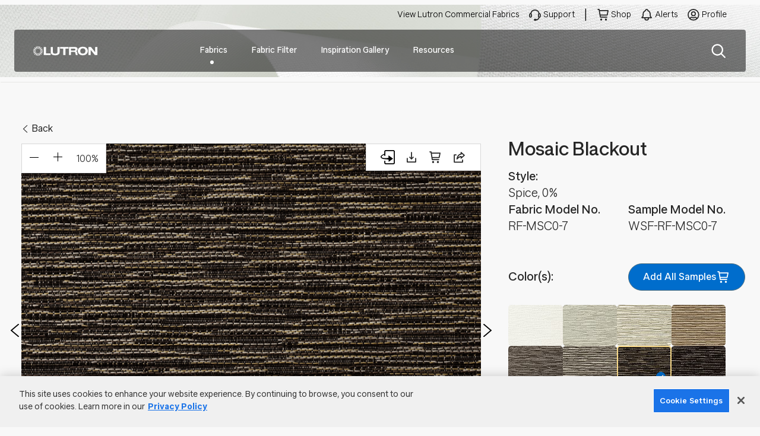

--- FILE ---
content_type: text/html; charset=UTF-8
request_url: https://www.lutronfabrics.com/us/en/fabrics/family/mosaic-blackout/RF-MSC0-7
body_size: 2832
content:
<!DOCTYPE html>
<html lang="en-us" dir="ltr" prefix="og: https://ogp.me/ns#">
  <head>
    <meta charset="utf-8" />
<link rel="canonical" href="https://www.lutronfabrics.com/us/en/fabrics/family/mosaic-blackout/RF-MSC0-7" />
<meta name="Generator" content="Drupal 10 (https://www.drupal.org)" />
<meta name="MobileOptimized" content="width" />
<meta name="HandheldFriendly" content="true" />
<meta name="viewport" content="width=device-width, initial-scale=1.0" />
<meta name="description" content="Visit Mosaic Blackout at LutronFabrics to discover the elegance and adaptability of our carefully picked fabric range for your window coverings." />
<link rel="icon" href="/themes/custom/fwa_subtheme/favicon.ico" type="image/vnd.microsoft.icon" />
<script src="/sites/lutronfabrics/files/google_tag/lutron_fabrics/google_tag.script.js?t725qa" defer></script>

    <title>Mosaic Blackout | Lutron Fabric Collections</title>
    <link rel="stylesheet" media="all" href="/core/themes/stable9/css/system/components/align.module.css?t725qa" />
<link rel="stylesheet" media="all" href="/core/themes/stable9/css/system/components/fieldgroup.module.css?t725qa" />
<link rel="stylesheet" media="all" href="/core/themes/stable9/css/system/components/container-inline.module.css?t725qa" />
<link rel="stylesheet" media="all" href="/core/themes/stable9/css/system/components/clearfix.module.css?t725qa" />
<link rel="stylesheet" media="all" href="/core/themes/stable9/css/system/components/details.module.css?t725qa" />
<link rel="stylesheet" media="all" href="/core/themes/stable9/css/system/components/hidden.module.css?t725qa" />
<link rel="stylesheet" media="all" href="/core/themes/stable9/css/system/components/item-list.module.css?t725qa" />
<link rel="stylesheet" media="all" href="/core/themes/stable9/css/system/components/js.module.css?t725qa" />
<link rel="stylesheet" media="all" href="/core/themes/stable9/css/system/components/nowrap.module.css?t725qa" />
<link rel="stylesheet" media="all" href="/core/themes/stable9/css/system/components/position-container.module.css?t725qa" />
<link rel="stylesheet" media="all" href="/core/themes/stable9/css/system/components/reset-appearance.module.css?t725qa" />
<link rel="stylesheet" media="all" href="/core/themes/stable9/css/system/components/resize.module.css?t725qa" />
<link rel="stylesheet" media="all" href="/core/themes/stable9/css/system/components/system-status-counter.css?t725qa" />
<link rel="stylesheet" media="all" href="/core/themes/stable9/css/system/components/system-status-report-counters.css?t725qa" />
<link rel="stylesheet" media="all" href="/core/themes/stable9/css/system/components/system-status-report-general-info.css?t725qa" />
<link rel="stylesheet" media="all" href="/core/themes/stable9/css/system/components/tablesort.module.css?t725qa" />
<link rel="stylesheet" media="all" href="/themes/custom/lutron_base/dist/css/style.fwa.css?t725qa" />
<link rel="stylesheet" media="all" href="/themes/custom/lutron_base/libraries/bootstrap/bootstrap.min.css?t725qa" />
<link rel="stylesheet" media="all" href="/themes/custom/lutron_base/dist/css/style.default.css?t725qa" />

    
  </head>
  <body>
        <a href="#main-content" class="visually-hidden focusable">
      Skip to main content
    </a>
    <noscript><iframe src="https://www.googletagmanager.com/ns.html?id=GTM-ML2HNGPX" height="0" width="0" style="display:none;visibility:hidden"></iframe></noscript>
      <div class="dialog-off-canvas-main-canvas" data-off-canvas-main-canvas>
    <div class="layout-container">
  <header class="region--header">
    <div class="header-container">
            <div class="header-top-wrapper">
        <div id="block-fwa-sitebranding" class="settings-tray-editable" data-drupal-settingstray="editable">
  
    
        <a class="navbar-brand" href="/us/en" rel="home">
      <img class="site-logo" src="/themes/custom/fwa_subtheme/logo.svg" alt="Home" />
              <span>Lutron Fabric Collections</span>
          </a>
    
</div>

        <nav role="navigation" class="navbar navbar-expand-lg navbar-light" aria-labelledby="block-mainnavigation-menu" id="block-mainnavigation" class="settings-tray-editable" data-drupal-settingstray="editable">
            
  <h2 class="visually-hidden" id="block-mainnavigation-menu">Main navigation</h2>
  
  <div data-testid="burger" class="burger-menu-toggle">
      <div></div>
      <div></div>
      <div></div>
  </div>
        
        <div class="navbar-collapse" id="navbarSupportedContent">
              <ul class="navbar-nav mr-auto" >
                    <li class="nav-item" >
          <a href="/us/en/fabrics" target="_self" class="nav-link icon-nav_fabrics" data-drupal-link-system-path="node/915">Fabrics</a>
                  </li>
              <li class="nav-item" >
          <a href="/us/en/search" class="nav-link" data-drupal-link-system-path="node/925">Fabric Filter</a>
                  </li>
              <li class="nav-item" >
          <a href="/us/en/inspiration" class="nav-link icon-nav_gallery" data-drupal-link-system-path="node/919">Inspiration Gallery</a>
                  </li>
              <li class="nav-item" >
          <a href="/us/en/resources/literature" target="_self" class="nav-link icon-nav_resources" data-drupal-link-system-path="node/926">Resources</a>
                  </li>
              <li class="nav-item" >
          <a href="/us/en/search" target="_self" class="nav-link icon-nav_search" data-drupal-link-system-path="node/925">Search</a>
                  </li>
            </ul>
    </div>
  


  </nav>

      </div>
      <div class="user-top-nav navbar-collapse top-nav-bar">
    <ul class="navbar-nav nav-flex-icons mr-auto">
        <li class="nav-item">
            <a href="https://www.performanceshadingadvisor.com/" target="_blank" class="nav-link top-link">View Lutron Commercial Fabrics</a>
        </li>
        <li class="nav-item nav-contact-us">
            <a href="/contact-us" target="_self" class="nav-link top-link icon-support">
               Support
            </a>
        </li>
        <li class="nav-item cart-icon">
                            <a href="/um/login" class="nav-link icon-cart">Shop</a>
                    </li>
        <li class="nav-item notification-icon">
                            <a href="/um/login" class="nav-link icon-notification">Alerts</a>
                    </li>
        <li class="nav-item user-icon">
                            <a href="/um/login" class="nav-link icon-user">Profile</a>
                    </li>
    </ul>
</div>
<div class="nav-grey-popup"></div>

    </div>
      </header>

  
  

  

  

  

  <section class="page-container" role="main">
    <a id="main-content" tabindex="-1"></a>
    <div class="layout-content">
        <div>
    <div data-drupal-messages-fallback class="hidden"></div><div data-blockid="fabric-details-page" id="sma-app-block"></div>
  </div>

    </div>
  </section>

  <footer class="region--footer">
      <div>
                
  <h2 class="visually-hidden" id="block-footer-menu">Footer</h2>
  
    <div class="copyright">
    © 2025 Lutron Electronics Co., Inc. All Rights Reserved. |
    <span>Contact Us for Assistance:
      <a class="link" href="mailto:shadingcustsvc@lutron.com">shadingcustsvc@lutron.com</a>
    </span>
    <span> or <a class="link" href="tel:1.800.446.1503">1.800.446.1503</a></span> |
    <a class="link" href="http://www.lutron.com/en-US/Company-Info/Pages/AboutUS/USLocations.aspx" target="_blank">Showrooms</a>
  </div>
      
        <div class="privacy">
              <ul>
                    <li>
          <a href="https://www.lutron.com/us/en" target="_blank">Visit Lutron.com</a>
                  </li>
              <li>
          <a href="http://www.lutron.com/PrivacyNotice" target="_blank">Privacy Notice</a>
                  </li>
              <li>
          <span class="optanon-show-settings">Cookie Preferences</span>
                  </li>
              <li>
          <span class="optanon-show-settings">Do Not Sell My Personal Information</span>
                  </li>
            </ul>
    </div>
  


  
  </div>

  </footer>

</div>
  </div>

    
    <script type="application/json" data-drupal-selector="drupal-settings-json">{"path":{"baseUrl":"\/","pathPrefix":"us\/en\/","currentPath":"fabrics\/family\/mosaic-blackout\/RF-MSC0-7","currentPathIsAdmin":false,"isFront":false,"currentLanguage":"en"},"pluralDelimiter":"\u0003","suppressDeprecationErrors":true,"clientside_validation_jquery":{"validate_all_ajax_forms":1,"force_validate_on_blur":true,"force_html5_validation":false,"messages":{"required":"This field is required.","remote":"Please fix this field.","email":"Please enter a valid email address.","url":"Please enter a valid URL.","date":"Please enter a valid date.","dateISO":"Please enter a valid date (ISO).","number":"Please enter a valid number.","digits":"Please enter only digits.","equalTo":"Please enter the same value again.","maxlength":"Please enter no more than {0} characters.","minlength":"Please enter at least {0} characters.","rangelength":"Please enter a value between {0} and {1} characters long.","range":"Please enter a value between {0} and {1}.","max":"Please enter a value less than or equal to {0}.","min":"Please enter a value greater than or equal to {0}.","step":"Please enter a multiple of {0}."}},"activeSite":"FWA","user":{"uid":0,"permissionsHash":"06942d812706f80157a6ffaabc5fc08e7e64d364c0373428be1c50844700df07"}}</script>
<script src="/core/assets/vendor/jquery/jquery.min.js?v=3.7.1"></script>
<script src="/core/assets/vendor/once/once.min.js?v=1.0.1"></script>
<script src="/core/misc/drupalSettingsLoader.js?v=10.5.4"></script>
<script src="/core/misc/drupal.js?v=10.5.4"></script>
<script src="/core/misc/drupal.init.js?v=10.5.4"></script>
<script src="/themes/custom/lutron_base/dist/js/global.fwa.js?t725qa"></script>
<script src="/themes/custom/fwa_subtheme/src/js/fwa.default.js?t725qa"></script>
<script src="/themes/custom/lutron_base/libraries/bootstrap/popper.min.js?t725qa"></script>
<script src="/themes/custom/lutron_base/libraries/bootstrap/bootstrap.min.js?t725qa"></script>
<script src="/themes/custom/lutron_base/dist/js/global.default.js?t725qa"></script>
<script src="/themes/custom/lutron_base/dist/js/notification.js?t725qa"></script>
<script src="/themes/custom/lutron_base/dist/js/cart.js?t725qa"></script>
<script src="/themes/custom/lutron_base/dist/js/sample_order.js?t725qa"></script>
<script src="/themes/custom/lutron_base/dist/js/datalayer.default.js?t725qa"></script>
<script src="/modules/custom/lutron_react/sma-app/dist/index.bundle.js?t725qa"></script>
<script src="https://unpkg.com/react@18/umd/react.development.js"></script>
<script src="https://unpkg.com/react-dom@18/umd/react-dom.development.js"></script>

  <script type="text/javascript" src="/_Incapsula_Resource?SWJIYLWA=719d34d31c8e3a6e6fffd425f7e032f3&ns=2&cb=525941074" async></script></body>
</html>


--- FILE ---
content_type: text/css
request_url: https://www.lutronfabrics.com/themes/custom/lutron_base/dist/css/style.fwa.css?t725qa
body_size: 28198
content:
@font-face{font-display:swap;font-family:Lutron Sans Screen;font-weight:50 900;src:url(/themes/custom/fwa_subtheme/assets/fonts/lutron-sans-screen/Lutron-Sans-Screen.woff2) format("woff2"),url(/themes/custom/fwa_subtheme/assets/fonts/lutron-sans-screen/Lutron-Sans-Screen.woff) format("woff")}.popover,body,button,html,input,select,span,textarea{font-family:Lutron Sans Screen,HelveticaNeue,Helvetica,sans-serif,Arial!important}body{--color-dark-gray:#333;--color-grey-blue:#4f6f7e;--color-grey-orange:#908a84;--color-grey-orange-dark:#544b42;--color-grey-orange-light:#e1e0db;--color-grey-light:#e9e9e9;--color-white:#fff;--color-white-light:#f9f9f9;--color-black:#000;--cx-color-red:#e82649;--color-yellow-dark:#fac641;--color-card-title:#262626;--color-midumn-gray:#262626;--color-border-line:#d2d2d2;--color-blue:#006dcc;--color-page-fwa-bg:#f8f8f8;--color-grey-medium:#666;--color-blue-dark:#004480;--color-red-error:#c00;--color-gray-deep:#444}body,html{background:var(--color-page-fwa-bg)!important;color:var(--color-grey-medium)!important}.layout-container section.page-container{margin-left:auto;margin-right:auto;max-width:81rem;padding-bottom:var(--hyp-vr-beat);padding-left:clamp(1.5rem,.4437rem + 4.507vi,4.5rem);padding-right:clamp(1.5rem,.4437rem + 4.507vi,4.5rem);padding-top:32px;width:100%}@media(min-width:1400px){.layout-container section.page-container{padding-left:0;padding-right:0}}@media(min-width:768px){.layout-container section.page-container{padding-top:48px}}@media(min-width:1170px){.layout-container section.page-container{padding-top:64px}}body .page-container .layout-content h1{color:var(--color-midumn-gray);font-size:32px;font-weight:300;line-height:40px}@media(min-width:768px){body .page-container .layout-content h1{font-size:44px;line-height:60px}}@media(min-width:1170px){body .page-container .layout-content h1{font-size:48px;line-height:64px}}body .page-container .layout-content h2{color:var(--color-midumn-gray);font-size:24px;font-weight:300;line-height:32px}@media(min-width:768px){body .page-container .layout-content h2{font-size:32px;line-height:40px}}@media(min-width:565px){body .experience-gallery-modal.modal.show .modal-dialog{max-width:800px}}@media(min-width:1400px){body .experience-gallery-modal.modal.show .modal-dialog{max-width:1080px}}body .experience-gallery-modal.modal.show .modal-dialog .modal-content{background-color:var(--color-white);border-radius:0}body .experience-gallery-modal.modal.show .modal-dialog .modal-content .modal-header button.btn-close{font-size:24px;line-height:24px;margin-top:0}body .experience-gallery-modal.modal.show .modal-dialog .modal-content .modal-header button.btn-close:before{background-image:url("data:image/svg+xml;charset=utf-8,%3Csvg width='32' height='32' fill='none' xmlns='http://www.w3.org/2000/svg'%3E%3Cpath d='M24.001 8 8 24M8 8l16.001 16' stroke='%23262626' stroke-width='2' stroke-linecap='round' stroke-linejoin='round'/%3E%3C/svg%3E");background-position:50%;background-repeat:no-repeat;background-size:contain;content:"";display:inline-block;height:32px;width:32px}body .experience-gallery-modal.modal.show .modal-dialog .modal-content .modal-body .inspiration-details-page .fabric-details-hero-image-section .banner-button-container .carousel-button{height:24px;width:24px}@media(min-width:768px){body .experience-gallery-modal.modal.show .modal-dialog .modal-content .modal-body .inspiration-details-page .fabric-details-hero-image-section .banner-button-container .carousel-button{height:auto;width:auto}}body .experience-gallery-modal.modal.show .modal-dialog .modal-content .modal-body .inspiration-details-page .fabric-details-hero-image-section .banner-button-container .carousel-button.next-icon:before,body .experience-gallery-modal.modal.show .modal-dialog .modal-content .modal-body .inspiration-details-page .fabric-details-hero-image-section .banner-button-container .carousel-button.prev-icon:before{background-image:url("data:image/svg+xml;charset=utf-8,%3Csvg xmlns='http://www.w3.org/2000/svg' width='14' height='22' fill='none'%3E%3Cg clip-path='url(%23a)'%3E%3Cpath fill='%23000' fill-rule='evenodd' d='M13.706.249a.9.9 0 0 1 .218.274.74.74 0 0 1 0 .649.9.9 0 0 1-.218.275L2.416 11l11.29 9.554a.9.9 0 0 1 .217.275.74.74 0 0 1 0 .648.9.9 0 0 1-.217.275 1 1 0 0 1-.324.184 1.16 1.16 0 0 1-.767 0 1 1 0 0 1-.324-.184L.294 11.599a.9.9 0 0 1-.218-.274.74.74 0 0 1 0-.649.9.9 0 0 1 .218-.275L12.29.25a.986.986 0 0 1 .324-.184 1.16 1.16 0 0 1 .767 0q.183.064.324.184' clip-rule='evenodd'/%3E%3C/g%3E%3Cdefs%3E%3CclipPath id='a'%3E%3Cpath fill='%23fff' d='M14 22H0V0h14z'/%3E%3C/clipPath%3E%3C/defs%3E%3C/svg%3E");background-position:50%;background-repeat:no-repeat;background-size:contain;content:"";height:12px;width:7px}@media(min-width:768px){body .experience-gallery-modal.modal.show .modal-dialog .modal-content .modal-body .inspiration-details-page .fabric-details-hero-image-section .banner-button-container .carousel-button.next-icon:before,body .experience-gallery-modal.modal.show .modal-dialog .modal-content .modal-body .inspiration-details-page .fabric-details-hero-image-section .banner-button-container .carousel-button.prev-icon:before{height:22px;width:14px}}body .experience-gallery-modal.modal.show .modal-dialog .modal-content .modal-body .inspiration-details-page .fabric-details-hero-image-section .banner-button-container .carousel-button.next-icon:before{transform:rotate(180deg)}body .experience-gallery-modal.modal.show .modal-dialog .modal-content .modal-body .inspiration-details-page .fabric-details-hero-image-section .banner-button-container .carousel-button.disabled-button{cursor:default;opacity:.6;pointer-events:none}body .experience-gallery-modal.modal.show .modal-dialog .modal-content .modal-body .inspiration-details-page .fabric-details-right .fabric-details-image-colors-pane ul.colors-pane{gap:16px}@media(min-width:1170px){body .experience-gallery-modal.modal.show .modal-dialog .modal-content .modal-body .inspiration-details-page .fabric-details-right .fabric-details-image-colors-pane ul.colors-pane{padding-top:0!important}}body .experience-gallery-modal.modal.show .modal-dialog .modal-content .modal-body .inspiration-details-page .fabric-details-right .fabric-details-image-colors-pane ul.colors-pane li.fabric-colors-pane-item.selected{position:relative}body .experience-gallery-modal.modal.show .modal-dialog .modal-content .modal-body .inspiration-details-page .fabric-details-right .fabric-details-image-colors-pane ul.colors-pane li.fabric-colors-pane-item.selected:after{background-image:url("[data-uri]");background-position:50%;background-repeat:no-repeat;background-size:contain;bottom:10px;content:"";height:16px;position:absolute;right:10px;width:16px}@media(min-width:1170px){body .experience-gallery-modal.modal.show .modal-dialog .modal-content .modal-body .inspiration-details-page .fabric-details-right .fabric-details-image-colors-pane ul.colors-pane li.fabric-colors-pane-item.selected:after{height:24px;width:24px}}body .page-container .fabric-hero-image .fabric-action-buttons li:not([class]) .share-container{display:flex;min-height:155px;padding:40px 24px;right:2px;top:62px}body .page-container .fabric-hero-image .fabric-action-buttons li:not([class]) .share-container:before{right:30px}body .page-container .fabric-hero-image .fabric-action-buttons li:not([class]) .share-container[\:has\(p\)][\:not-has\(textarea\)][\:not-has\(\.share-buttons-container\)]{min-height:auto;padding:20px 10px;width:282px}body .page-container .fabric-hero-image .fabric-action-buttons li:not([class]) .share-container:has(p):not(:has(textarea)):not(:has(.share-buttons-container)){min-height:auto;padding:20px 10px;width:282px}body .page-container .fabric-hero-image .fabric-action-buttons li:not([class]) .share-container textarea{background-color:transparent;color:var(--color-midumn-gray);font-size:16px;line-height:24px;padding:0 4px 0 0}body .page-container .fabric-hero-image .fabric-action-buttons li:not([class]) .share-container .share-buttons-container{margin:0}body .page-container .fabric-hero-image .fabric-action-buttons li:not([class]) .share-container .share-buttons-container button[value=Cancel]{background:none;border:0;font-size:0;margin:0;padding:0;position:absolute;right:9px;top:16px}body .page-container .fabric-hero-image .fabric-action-buttons li:not([class]) .share-container .share-buttons-container button[value=Cancel]:after{background-image:url("data:image/svg+xml;charset=utf-8,%3Csvg width='32' height='32' fill='none' xmlns='http://www.w3.org/2000/svg'%3E%3Cpath d='M24.001 8 8 24M8 8l16.001 16' stroke='%23262626' stroke-width='2' stroke-linecap='round' stroke-linejoin='round'/%3E%3C/svg%3E");background-position:50%;background-repeat:no-repeat;background-size:contain;content:"";display:inline-block;height:22px;position:absolute;right:0;top:0;width:22px}body .page-container .fabric-hero-image .fabric-action-buttons li:not([class]) .share-container .share-buttons-container button+button{background:none;border:none;color:transparent;font-size:0;padding:0;position:relative;text-align:center;top:0}body .page-container .fabric-hero-image .fabric-action-buttons li:not([class]) .share-container .share-buttons-container button+button:before{background-image:url("data:image/svg+xml;charset=utf-8,%3Csvg xmlns='http://www.w3.org/2000/svg' width='28' height='28' fill='none'%3E%3Cg clip-path='url(%23a)'%3E%3Cpath fill='%23444' d='M26.5 6A1.5 1.5 0 0 1 28 7.5v19a1.5 1.5 0 0 1-1.5 1.5h-15a1.5 1.5 0 0 1-1.5-1.5V22H1.5A1.5 1.5 0 0 1 0 20.5V10c0-.828.484-1.984 1.063-2.562l6.375-6.375C8.015.484 9.172 0 10 0h6.5A1.5 1.5 0 0 1 18 1.5v5.125c.61-.36 1.39-.625 2-.625zM18 9.328 13.328 14H18zm-10-6L3.328 8H8zm3.063 10.11L16 8.5V2h-6v6.5A1.5 1.5 0 0 1 8.5 10H2v10h8v-4c0-.828.484-1.984 1.062-2.562M26 26V8h-6v6.5a1.5 1.5 0 0 1-1.5 1.5H12v10z'/%3E%3C/g%3E%3Cdefs%3E%3CclipPath id='a'%3E%3Cpath fill='%23fff' d='M0 0h28v28H0z'/%3E%3C/clipPath%3E%3C/defs%3E%3C/svg%3E");background-position:50%;background-repeat:no-repeat;background-size:contain;content:"";display:block;height:28px;margin:0 auto 5px 0;vertical-align:middle;width:28px}body .page-container .fabric-hero-image .fabric-action-buttons li:not([class]) .share-container .share-buttons-container button+button:after{color:var(--color-midumn-gray);content:"Copy";font-size:12px;font-weight:300;line-height:16px;text-align:center}body .page-container .fabric-hero-image .fabric-action-buttons li:not([class]) .share-container .share-buttons-container button+button:focus{outline:medium none invert;outline:initial}body .page-container .fabric-hero-image .fabric-action-buttons li:not([class]) .share-container p{color:var(--color-midumn-gray);font-size:16px;font-weight:300;left:16px;line-height:24px;margin-bottom:0;top:2px}body .page-container .color-header-multi-cart .multi-cart .multi-cart-container{left:-50%}body .page-container .sample-order-form-address-valiation.show .modal-content .modal-header .modal-title{color:var(--color-midumn-gray);font-size:24px;font-weight:600;line-height:32px}body .page-container .sample-order-form-address-valiation.show .modal-content .modal-header button:before{background-image:url("data:image/svg+xml;charset=utf-8,%3Csvg width='32' height='32' fill='none' xmlns='http://www.w3.org/2000/svg'%3E%3Cpath d='M24.001 8 8 24M8 8l16.001 16' stroke='%23262626' stroke-width='2' stroke-linecap='round' stroke-linejoin='round'/%3E%3C/svg%3E");background-position:50%;background-repeat:no-repeat;background-size:contain;content:"";display:inline-block;height:22px;width:22px}body .page-container .sample-order-form-address-valiation.show .modal-content .modal-body .address-section .shipping-address-info [type=radio]:checked+label,body .page-container .sample-order-form-address-valiation.show .modal-content .modal-body .address-section .shipping-address-info [type=radio]:not(:checked)+label,body .page-container .sample-order-form-address-valiation.show .modal-content .modal-body .body-header-section p{color:var(--color-midumn-gray);font-size:16px;font-weight:300;line-height:24px}body .page-container .sample-order-form-address-valiation.show .modal-content .modal-body .address-section .shipping-address-info [type=radio]:checked+label:after{background:var(--color-blue)}body .page-container .sample-order-form-address-valiation.show .modal-content .modal-body .address-section .shipping-address-info .ship-add-row{color:var(--color-midumn-gray);display:flex;font-size:16px;font-weight:300;line-height:24px}body .page-container .sample-order-form-address-valiation.show .modal-content .modal-body .address-section .shipping-address-info .ship-add-row .ship-add-block,body .page-container .sample-order-form-address-valiation.show .modal-content .modal-body .address-section .shipping-address-info .ship-add-row label{flex:1 1 50%}body .page-container .sample-order-form-address-valiation.show .modal-content .modal-footer button.yes-btn{background-color:var(--color-blue);border-radius:24px;color:var(--color-white);font-size:16px;font-weight:500;line-height:24px;max-width:132px;padding:8px 24px}body .page-container .sample-order-form-address-valiation.show .modal-content .modal-footer button.no-btn{background-color:var(--color-white);border:1px solid var(--color-blue);border-radius:24px;color:var(--color-blue);font-size:16px;font-weight:500;line-height:24px;max-width:132px;padding:8px 24px}body .fabric-details-fabric-care.show .modal-content .modal-header .modal-title{color:var(--color-midumn-gray);font-size:24px;font-weight:600;line-height:32px}body .fabric-details-fabric-care.show .modal-content .modal-header button:before{background-image:url("data:image/svg+xml;charset=utf-8,%3Csvg width='32' height='32' fill='none' xmlns='http://www.w3.org/2000/svg'%3E%3Cpath d='M24.001 8 8 24M8 8l16.001 16' stroke='%23262626' stroke-width='2' stroke-linecap='round' stroke-linejoin='round'/%3E%3C/svg%3E");background-position:50%;background-repeat:no-repeat;background-size:contain;content:"";display:inline-block;height:22px;width:22px}body .fabric-details-fabric-care.show .modal-content .modal-body h4{color:var(--color-midumn-gray);font-size:24px;font-weight:300;line-height:32px;margin-bottom:16px}body .fabric-details-fabric-care.show .modal-content .modal-body p{color:var(--color-midumn-gray);font-size:16px;font-weight:300;line-height:24px}body.modal-open .modal-overlay.is-open{z-index:9999}body.modal-open .modal-overlay.is-open .video-modal{width:100%}@media(min-width:1024px){body.modal-open .modal-overlay.is-open .video-modal{width:80%}}body.modal-open .modal-overlay.is-open .video-modal .modal-content .modal-close span{background:var(--color-blue);color:transparent}body.modal-open .modal-overlay.is-open .video-modal .modal-content .modal-close span:before{background:url("data:image/svg+xml;charset=utf-8,%3Csvg width='32' height='32' fill='none' xmlns='http://www.w3.org/2000/svg'%3E%3Cpath d='M24.001 8 8 24M8 8l16.001 16' stroke='%23fff' stroke-width='2' stroke-linecap='round' stroke-linejoin='round'/%3E%3C/svg%3E");background-position:50%;background-repeat:no-repeat;background-size:contain;color:transparent;content:"";display:inline-block;height:22px;position:relative;top:3px;width:22px}body.modal-open .modal-overlay.is-open .next-button{background:url(/themes/custom/fwa_subtheme/assets/images/next.png) no-repeat;background-size:contain}body.modal-open .modal-overlay.is-open .prev-button{background:url(/themes/custom/fwa_subtheme/assets/images/prev.png) no-repeat;background-size:contain}@media(min-width:1400px){body .fabric-search-help .modal-dialog{width:1100px!important}}body .fabric-search-help .modal-content .modal-header .modal-title{color:var(--color-midumn-gray);font-size:24px;font-weight:600;line-height:32px}body .fabric-search-help .modal-content .modal-header button.btn-close:before{background-image:url("data:image/svg+xml;charset=utf-8,%3Csvg width='32' height='32' fill='none' xmlns='http://www.w3.org/2000/svg'%3E%3Cpath d='M24.001 8 8 24M8 8l16.001 16' stroke='%23262626' stroke-width='2' stroke-linecap='round' stroke-linejoin='round'/%3E%3C/svg%3E");background-position:50%;background-repeat:no-repeat;background-size:contain;content:"";display:inline-block;height:32px;width:32px}body .fabric-search-help .modal-content .modal-body h4{color:var(--color-midumn-gray);font-size:24px;font-weight:300;line-height:32px;margin:16px 0}body .fabric-search-help .modal-content .modal-body p{color:var(--color-midumn-gray);font-size:16px;font-weight:300;line-height:24px}body #popover-sort-filters.popover.bs-popover-bottom{margin-left:6px}@media(min-width:1024px){body #popover-sort-filters.popover.bs-popover-bottom{margin-left:0}}body #popover-sort-filters.popover.bs-popover-bottom ul.sort-option-category-list li{border-bottom:1px solid var(--color-border-line);margin-bottom:2px}body #popover-sort-filters.popover.bs-popover-bottom ul.sort-option-category-list li h3{color:var(--color-midumn-gray);font-size:24px;font-weight:300;line-height:32px}body #popover-sort-filters.popover.bs-popover-bottom ul.sort-option-category-list li.sort-option{border-bottom:1px solid var(--color-border-line)}body #popover-sort-filters.popover.bs-popover-bottom ul.sort-option-category-list li.sort-option a{color:var(--color-midumn-gray);font-size:16px;font-weight:400;line-height:24px}body #popover-sort-filters.popover.bs-popover-bottom ul.sort-option-category-list li.sort-option a:hover{background-color:var(--color-blue);color:var(--color-white);filter:none}body #popover-sort-filters.popover.bs-popover-bottom ul.sort-option-category-list li.sort-option.active-tab{border-bottom:none}body #popover-sort-filters.popover.bs-popover-bottom ul.sort-option-category-list li.sort-option.active-tab a{background-color:var(--color-blue)!important;color:var(--color-white)}body #popover-sort-filters.popover.bs-popover-bottom ul.sort-option-category-list li.sort-option.active-tab a:hover{filter:none}body #popover-sort-filters.popover.bs-popover-bottom ul.sort-option-category-list li:last-child{border-bottom:none}@media(min-width:1024px){body #popover-additional-filters.popover.bs-popover-bottom{max-width:575px}body #popover-additional-filters.popover.bs-popover-bottom:before{right:20%}body #popover-additional-filters.popover.bs-popover-bottom:after{right:19%;top:-18px}body #popover-additional-filters.popover.bs-popover-bottom ul.search-category-list{grid-gap:0 30px;display:grid;gap:0 30px;grid-auto-flow:column;grid-template-columns:1fr 1fr;grid-template-rows:repeat(9,auto);list-style:none;margin:0;padding:16px;position:relative}body #popover-additional-filters.popover.bs-popover-bottom ul.search-category-list:after{background:#ccc;bottom:12px;content:"";left:53%;position:absolute;top:34px;transform:translateX(-15px);width:1px}}body #popover-additional-filters.popover.bs-popover-bottom ul.search-category-list li{border-bottom:1px solid var(--color-border-line);margin-bottom:2px}body #popover-additional-filters.popover.bs-popover-bottom ul.search-category-list li h3{color:var(--color-midumn-gray);font-size:24px;font-weight:300;line-height:32px}body #popover-additional-filters.popover.bs-popover-bottom ul.search-category-list li a{color:var(--color-midumn-gray);font-size:16px;font-weight:400;line-height:24px;position:relative}body #popover-additional-filters.popover.bs-popover-bottom ul.search-category-list li a:hover{background-color:var(--color-blue);color:var(--color-white);filter:none}body #popover-additional-filters.popover.bs-popover-bottom ul.search-category-list li a i:before{position:relative;top:3px}body #popover-additional-filters.popover.bs-popover-bottom ul.search-category-list li a.selected{background-color:var(--color-blue)!important;color:var(--color-white)}body #popover-additional-filters.popover.bs-popover-bottom ul.search-category-list li:last-child,body #popover-additional-filters.popover.bs-popover-bottom ul.search-category-list li[\:has\(a\.hpd-available\)],body #popover-additional-filters.popover.bs-popover-bottom ul.search-category-list li[\:has\(a\.selected\)]{border-bottom:none}body #popover-additional-filters.popover.bs-popover-bottom ul.search-category-list li:has(a.hpd-available),body #popover-additional-filters.popover.bs-popover-bottom ul.search-category-list li:has(a.selected){border-bottom:none}body.content-type-page-lutron-fabrics .popover.fade.bs-popover-auto{font-size:14px;font-weight:300;line-height:20px}body.content-type-page-lutron-fabrics .popover.fade.bs-popover-auto .popover-body{color:var(--color-midumn-gray)}.fabric-category-container{margin-bottom:48px;overflow:visible}@media(min-width:1024px){.fabric-category-container{margin-bottom:72px}}.fabric-category-container:first-child{border:none}.fabric-category-container h2{font-size:16px;font-weight:275;margin:10px 0 7px}.fabric-category-container .fabric-category-list{-moz-column-gap:24px;column-gap:24px;display:flex;flex-wrap:wrap;list-style:none;margin:0;padding:0;row-gap:24px}@media(min-width:992px){.fabric-category-container .fabric-category-list{margin-bottom:0;row-gap:48px}}.fabric-category-container .fabric-category-list li{display:block;flex:0 1 calc(50% - 12px);font-size:16px;font-weight:275;padding:0;text-align:center;text-decoration:none}@media(min-width:1024px){.fabric-category-container .fabric-category-list li{flex:0 1 calc(33.33333% - 16px)}}@media(min-width:1170px){.fabric-category-container .fabric-category-list li{flex:0 1 calc(25% - 18px)}}.fabric-category-container .fabric-category-list li a{border-radius:8px;box-shadow:0 4px 4px 0 rgba(0,0,0,.25);color:var(--color-dark-gray);display:block;text-decoration:none}.fabric-category-container .fabric-category-list li a:hover{text-decoration:none}.fabric-category-container .fabric-category-list li .img-container{align-items:center;aspect-ratio:543/360;display:flex;height:0;height:auto;justify-content:center;overflow:hidden;position:relative;width:100%}[dir=ltr] .fabric-category-container .fabric-category-list li .img-container img{border-top-left-radius:8px}[dir=ltr] .fabric-category-container .fabric-category-list li .img-container img,[dir=rtl] .fabric-category-container .fabric-category-list li .img-container img{border-top-right-radius:8px}[dir=rtl] .fabric-category-container .fabric-category-list li .img-container img{border-top-left-radius:8px}.fabric-category-container .fabric-category-list li .img-container img{animation:fadeIn .7s;display:block;height:100%;-o-object-fit:fill;object-fit:fill;position:absolute;top:0;width:100%}.fabric-category-container .fabric-category-list li .img-container .loading-spinner{color:var(--color-light-gray);font-size:24px;left:50%;position:absolute;top:50%;transform:translate(-50%,-50%)}.fabric-category-container .fabric-category-list li .img-container .loading-spinner .icon-spinner{animation:spin .4s linear infinite;display:inline-block;font-family:icomoon!important;font-style:normal;vertical-align:middle}.fabric-category-container .fabric-category-list li .img-container .loading-spinner .icon-spinner:before{content:""}.fabric-category-container .fabric-category-list li .img-container:after{background-image:url(/themes/custom/fwa_subtheme/assets/images/icon-arrow.svg);background-position:50%;background-repeat:no-repeat;background-size:contain;bottom:1rem;content:"";display:inline-block;height:2rem;position:absolute;right:1rem;width:2rem}.fabric-category-container .fabric-category-list li .img-info{background:var(--color-white);border-bottom-left-radius:8px;border-bottom-right-radius:8px;padding:1rem;text-align:left}@media(min-width:768px){.fabric-category-container .fabric-category-list li .img-info{padding:1.5rem}}@media(min-width:992px){[dir=ltr] .fabric-category-container .fabric-category-list li .img-info{border-bottom-left-radius:8px}[dir=ltr] .fabric-category-container .fabric-category-list li .img-info,[dir=rtl] .fabric-category-container .fabric-category-list li .img-info{border-bottom-right-radius:8px}[dir=rtl] .fabric-category-container .fabric-category-list li .img-info{border-bottom-left-radius:8px}}.fabric-category-container .fabric-category-list li .img-info span{color:var(--color-card-title);font-size:16px;font-weight:500;line-height:24px}@media(min-width:992px){.fabric-category-container .fabric-category-list li .img-info span{font-size:18px;line-height:26px}}@media(min-width:1170px){.fabric-category-container .fabric-category-list li .img-info span{font-size:20px;line-height:28px}}#block-fwa-views-block-homepage-list-views-block-list-by-collection .fabric-category-container{margin-bottom:0}.header-container .user-top-nav ul.navbar-nav li a.nav-link.icon-notification{font-weight:300}.header-container .user-top-nav ul.navbar-nav li .notification-count,.header-container .user-top-nav ul.navbar-nav li a.nav-link.icon-notification{font-family:Lutron Sans Screen,HelveticaNeue,Helvetica,sans-serif,Arial!important}.header-container .user-top-nav ul.navbar-nav li .notification-count{left:-9px;top:-11px;z-index:99}.list_notification_block{font-family:Lutron Sans Screen,HelveticaNeue,Helvetica,sans-serif,Arial!important}.page-container .list-notification-container.list-notification-page .notification-header{align-items:flex-start;flex-direction:column;gap:24px;justify-content:flex-start;margin:0 0 36px}@media(min-width:1024px){.page-container .list-notification-container.list-notification-page .notification-header{gap:32px}}@media(min-width:1170px){.page-container .list-notification-container.list-notification-page .notification-header{gap:48px}}@media only screen and (max-width:710px){.page-container .list-notification-container.list-notification-page .notification-header h1{width:100%}}.page-container .list-notification-container.list-notification-page .notification-header .heading-search-container{align-items:flex-start;display:flex;flex-direction:column;justify-content:space-between;width:100%}@media(min-width:768px){.page-container .list-notification-container.list-notification-page .notification-header .heading-search-container{align-items:center;flex-flow:row wrap;flex-direction:row}}.page-container .list-notification-container.list-notification-page .notification-header .notification-list-button-container{display:flex;flex-flow:row wrap;gap:24px;width:100%}.page-container .list-notification-container.list-notification-page .notification-header .notification-list-button-container .notification-status-filter-container,.page-container .list-notification-container.list-notification-page .notification-header .notification-list-button-container .notification-type-filter-btn-container{min-width:100%}@media(min-width:673px){.page-container .list-notification-container.list-notification-page .notification-header .notification-list-button-container .notification-status-filter-container,.page-container .list-notification-container.list-notification-page .notification-header .notification-list-button-container .notification-type-filter-btn-container{min-width:48%}}@media(min-width:992px){.page-container .list-notification-container.list-notification-page .notification-header .notification-list-button-container .notification-status-filter-container,.page-container .list-notification-container.list-notification-page .notification-header .notification-list-button-container .notification-type-filter-btn-container{min-width:306px}}.page-container .list-notification-container.list-notification-page .notification-header .notification-list-button-container .notification-status-filter-container .notification-status-filter-btn.btn,.page-container .list-notification-container.list-notification-page .notification-header .notification-list-button-container .notification-status-filter-container .notification-type-filter-btn.btn,.page-container .list-notification-container.list-notification-page .notification-header .notification-list-button-container .notification-type-filter-btn-container .notification-status-filter-btn.btn,.page-container .list-notification-container.list-notification-page .notification-header .notification-list-button-container .notification-type-filter-btn-container .notification-type-filter-btn.btn{text-align:left;width:100%}.page-container .list-notification-container.list-notification-page .notification-header .notification-list-button-container .notification-status-filter-container .notification-status-filter-btn.btn:focus,.page-container .list-notification-container.list-notification-page .notification-header .notification-list-button-container .notification-status-filter-container .notification-type-filter-btn.btn:focus,.page-container .list-notification-container.list-notification-page .notification-header .notification-list-button-container .notification-type-filter-btn-container .notification-status-filter-btn.btn:focus,.page-container .list-notification-container.list-notification-page .notification-header .notification-list-button-container .notification-type-filter-btn-container .notification-type-filter-btn.btn:focus{box-shadow:none}.page-container .list-notification-container.list-notification-page .notification-header .notification-list-button-container .notification-status-filter-container .notification-status-filter-btn.btn:after,.page-container .list-notification-container.list-notification-page .notification-header .notification-list-button-container .notification-status-filter-container .notification-type-filter-btn.btn:after,.page-container .list-notification-container.list-notification-page .notification-header .notification-list-button-container .notification-type-filter-btn-container .notification-status-filter-btn.btn:after,.page-container .list-notification-container.list-notification-page .notification-header .notification-list-button-container .notification-type-filter-btn-container .notification-type-filter-btn.btn:after{right:40px}.page-container .list-notification-container.list-notification-page .notification-header h1{color:var(--color-midumn-gray)}.page-container .list-notification-container.list-notification-page .notification-header .notification-type-filter-btn-container{position:relative}.page-container .list-notification-container.list-notification-page .notification-header .notification-type-filter-btn-container .notification-type-filter-btn.btn{background:var(--color-white);border:1px solid var(--color-midumn-gray);border-radius:8px;color:var(--color-midumn-gray);font-size:14px;font-weight:300;height:44px;line-height:20px;min-width:0;min-width:auto;padding:12px 24px;position:relative;text-align:center}.page-container .list-notification-container.list-notification-page .notification-header .notification-type-filter-btn-container .notification-type-filter-btn.btn:after{color:var(--color-black);content:"";font-family:icomoon;font-size:12px;font-style:normal;letter-spacing:0;line-height:1;position:absolute;right:3px;top:15px;transition:transform .2s}.page-container .list-notification-container.list-notification-page .notification-header .notification-type-filter-btn-container .notification-type-filter-btn.btn.active:after{transform:rotate(-180deg)}.page-container .list-notification-container.list-notification-page .notification-header .notification-type-filter-btn-container .notification-type-container{word-wrap:break-word;background-color:var(--color-white);border:1px solid rgba(0,0,0,.2);border-radius:.3rem;display:none;font-size:.875rem;font-weight:400;left:0;line-break:auto;line-height:1.5;position:absolute;text-align:left;top:59px;width:100%;z-index:1060}.page-container .list-notification-container.list-notification-page .notification-header .notification-type-filter-btn-container .notification-type-container:before{border:10px solid transparent;border-left-color:rgba(0,0,0,.25);border-width:.65rem 0 .65rem .65rem;content:"";margin-left:-10px;position:absolute;right:22%;top:-15px;transform:rotate(-91deg)}.page-container .list-notification-container.list-notification-page .notification-header .notification-type-filter-btn-container .notification-type-container:after{border-color:var(--color-white) transparent transparent transparent;border-style:solid;border-width:10px;content:"";margin-left:-10px;position:absolute;right:20%;top:-18px;transform:rotate(-178deg)}.page-container .list-notification-container.list-notification-page .notification-header .notification-type-filter-btn-container .notification-type-container ul.notification-type-list{background:var(--color-white);border-radius:5px;box-shadow:0 4px 4px 0 rgba(0,0,0,.25);font-style:normal;font-weight:400;line-height:1.5;list-style-type:none;margin:0;max-height:580px;padding:5px}.page-container .list-notification-container.list-notification-page .notification-header .notification-type-filter-btn-container .notification-type-container ul.notification-type-list li.notification-type-item{border:none;border-bottom:1px solid var(--color-border-line);margin:0;min-height:auto;padding:16px 32px 16px 16px;text-align:left;text-decoration:none;width:100%}.page-container .list-notification-container.list-notification-page .notification-header .notification-type-filter-btn-container .notification-type-container ul.notification-type-list li.notification-type-item a.notification-type-value{color:var(--color-midumn-gray);cursor:pointer;display:block;font-size:16px;font-weight:400;line-height:24px;padding:0}.page-container .list-notification-container.list-notification-page .notification-header .notification-type-filter-btn-container .notification-type-container ul.notification-type-list li.notification-type-item:last-child{border-bottom:none}.page-container .list-notification-container.list-notification-page .notification-header .notification-type-filter-btn-container .notification-type-container ul.notification-type-list li.notification-type-item.active{background-color:var(--color-blue);border-radius:5px;color:var(--color-white)}.page-container .list-notification-container.list-notification-page .notification-header .notification-type-filter-btn-container .notification-type-container ul.notification-type-list li.notification-type-item.active:hover{color:var(--color-white)}.page-container .list-notification-container.list-notification-page .notification-header .notification-type-filter-btn-container .notification-type-container ul.notification-type-list li.notification-type-item.active:hover a.notification-type-value{filter:contrast(80%)}.page-container .list-notification-container.list-notification-page .notification-header .notification-type-filter-btn-container .notification-type-container ul.notification-type-list li.notification-type-item.active a.notification-type-value{color:var(--color-white)}.page-container .list-notification-container.list-notification-page .notification-header .notification-status-filter-container{position:relative}.page-container .list-notification-container.list-notification-page .notification-header .notification-status-filter-container .notification-status-filter-btn.btn{background:var(--color-white);border:1px solid var(--color-black);border-radius:8px;color:var(--color-midumn-gray);font-size:14px;font-weight:300;height:44px;line-height:20px;min-width:0;min-width:auto;padding:12px 24px;text-align:center}@media(min-width:1024px){.page-container .list-notification-container.list-notification-page .notification-header .notification-status-filter-container .notification-status-filter-btn.btn{min-width:164px}}.page-container .list-notification-container.list-notification-page .notification-header .notification-status-filter-container .notification-status-filter-btn.btn{position:relative}.page-container .list-notification-container.list-notification-page .notification-header .notification-status-filter-container .notification-status-filter-btn.btn:after{color:var(--color-black);content:"";font-family:icomoon;font-size:12px;font-style:normal;letter-spacing:0;line-height:1;position:absolute;right:3px;top:15px;transition:transform .2s}.page-container .list-notification-container.list-notification-page .notification-header .notification-status-filter-container .notification-status-filter-btn.btn.active:after{transform:rotate(-180deg)}.page-container .list-notification-container.list-notification-page .notification-header .notification-status-filter-container .notification-status-dropdown-container{word-wrap:break-word;background-color:#fff;border:1px solid rgba(0,0,0,.2);border-radius:.3rem;display:none;font-size:.875rem;font-weight:400;left:0;line-break:auto;line-height:1.5;position:absolute;text-align:left;top:59px;width:100%;z-index:1060}.page-container .list-notification-container.list-notification-page .notification-header .notification-status-filter-container .notification-status-dropdown-container:before{border:10px solid transparent;border-left-color:rgba(0,0,0,.25);border-width:.65rem 0 .65rem .65rem;content:"";margin-left:-10px;position:absolute;right:22%;top:-15px;transform:rotate(-91deg)}.page-container .list-notification-container.list-notification-page .notification-header .notification-status-filter-container .notification-status-dropdown-container:after{border:10px solid transparent;border-top:10px solid var(--color-white);content:"";margin-left:-10px;position:absolute;right:20%;top:-18px;transform:rotate(-178deg)}.page-container .list-notification-container.list-notification-page .notification-header .notification-status-filter-container .notification-status-dropdown-container ul.notification-status-list{background:var(--color-white);border-radius:5px;box-shadow:0 4px 4px 0 rgba(0,0,0,.25);font-style:normal;font-weight:400;line-height:1.5;list-style-type:none;margin:0;max-height:580px;padding:5px}.page-container .list-notification-container.list-notification-page .notification-header .notification-status-filter-container .notification-status-dropdown-container ul.notification-status-list li.notification-status-item{border:none;border-bottom:1px solid var(--color-border-line);margin:0;min-height:auto;padding:16px 32px 16px 16px;text-align:left;text-decoration:none;width:100%}.page-container .list-notification-container.list-notification-page .notification-header .notification-status-filter-container .notification-status-dropdown-container ul.notification-status-list li.notification-status-item a.notification-status-value{color:var(--color-midumn-gray);cursor:pointer;display:block;font-size:16px;font-weight:400;line-height:24px;padding:0}.page-container .list-notification-container.list-notification-page .notification-header .notification-status-filter-container .notification-status-dropdown-container ul.notification-status-list li.notification-status-item:last-child{border-bottom:none}.page-container .list-notification-container.list-notification-page .notification-header .notification-status-filter-container .notification-status-dropdown-container ul.notification-status-list li.notification-status-item.active{background-color:var(--color-blue);border-radius:5px;color:var(--color-white)}.page-container .list-notification-container.list-notification-page .notification-header .notification-status-filter-container .notification-status-dropdown-container ul.notification-status-list li.notification-status-item.active:hover{color:var(--color-white)}.page-container .list-notification-container.list-notification-page .notification-header .notification-status-filter-container .notification-status-dropdown-container ul.notification-status-list li.notification-status-item.active:hover a.notification-status-value{filter:contrast(80%)}.page-container .list-notification-container.list-notification-page .notification-header .notification-status-filter-container .notification-status-dropdown-container ul.notification-status-list li.notification-status-item.active a.notification-status-value{color:var(--color-white)}.page-container .list-notification-container.list-notification-page .notification-header .notification-search-container{margin-left:0;margin-top:16px;position:relative;width:100%}@media(min-width:768px){.page-container .list-notification-container.list-notification-page .notification-header .notification-search-container{margin-left:0;margin-top:0;width:300px}}@media(min-width:1024px){.page-container .list-notification-container.list-notification-page .notification-header .notification-search-container{width:306px}}.page-container .list-notification-container.list-notification-page .notification-header .notification-search-container .search-wrapper{align-items:center;background-color:var(--color-white);border:1px solid var(--color-midumn-gray);border-radius:8px;display:flex;padding:1px;position:relative}.page-container .list-notification-container.list-notification-page .notification-header .notification-search-container .search-wrapper .search-input{border:none;border-radius:8px;color:var(--color-midumn-gray);font-size:14px;font-weight:300;height:44px;line-height:20px;outline:none;padding:16px;width:100%}.page-container .list-notification-container.list-notification-page .notification-header .notification-search-container .search-wrapper .search-icon{cursor:pointer;font-size:16px;height:32px;position:absolute;right:0;width:32px}.page-container .list-notification-container.list-notification-page .notification-header .notification-search-container .search-wrapper .search-icon:before{align-items:center;background:var(--color-black) url("data:image/svg+xml;charset=utf-8,%3Csvg width='24' height='24' fill='none' xmlns='http://www.w3.org/2000/svg'%3E%3Cpath d='M19.383 20.617a.875.875 0 1 0 1.237-1.237l-1.237 1.238Zm-4.906-6.139a5.625 5.625 0 0 1-7.955.003l-1.237 1.238a7.375 7.375 0 0 0 10.43-.004l-1.238-1.237Zm-7.955.003a5.625 5.625 0 0 1-.003-7.955L5.281 5.289a7.375 7.375 0 0 0 .004 10.43l1.237-1.238ZM6.52 6.526a5.625 5.625 0 0 1 7.955-.003l1.237-1.238a7.375 7.375 0 0 0-10.43.004L6.52 6.526Zm7.955-.003a5.625 5.625 0 0 1 .003 7.955l1.238 1.237a7.375 7.375 0 0 0-.004-10.43l-1.237 1.238ZM20.62 19.38l-5.002-4.998-1.237 1.237 5.002 4.998 1.237-1.237Z' fill='%23fff'/%3E%3C/svg%3E") no-repeat center center;background-color:var(--color-black);border-bottom-right-radius:8px;border-top-right-radius:8px;bottom:0;content:"";display:flex;height:42px;height:100%;justify-content:center;margin:0;position:absolute;right:-1px;top:0;transform:none;width:42px}.page-container .list-notification-container.list-notification-page .notification-header .notification-search-container .search-wrapper .search-icon{height:46px;right:1}.page-container .list-notification-container.list-notification-page .notification-header .notification-search-container .search-wrapper .search-icon.disabled{cursor:not-allowed;opacity:.5;pointer-events:auto}.page-container .list-notification-container.list-notification-page .notification-header .notification-search-container .search-wrapper .clear-icon{cursor:pointer;font-size:18px;position:absolute;right:10px;right:50px}.page-container .list-notification-container.list-notification-page .notification-header .notification-search-container .search-wrapper .clear-icon:before{background-image:url(/themes/custom/fwa_subtheme/assets/images/icon-clear.svg);background-position:50%;background-repeat:no-repeat;background-size:contain;content:"";cursor:pointer;display:block;height:18px;width:18px}.page-container .list-notification-container.list-notification-page .notification-header a.btn.mark-all-read{background:var(--color-white);border:1px solid var(--color-black);border-radius:8px;color:var(--color-midumn-gray);font-size:14px;font-weight:300;height:44px;line-height:20px;padding:12px 35px;text-align:center}.page-container .list-notification-container.list-notification-page .notification-header a.btn.mark-all-read:focus{box-shadow:none}@media(max-width:564px){.page-container .list-notification-container.list-notification-page .notification-header h1{order:1}.page-container .list-notification-container.list-notification-page .notification-header .notification-type-filter-btn-container{order:3}.page-container .list-notification-container.list-notification-page .notification-header .notification-search-container{order:2}.page-container .list-notification-container.list-notification-page .notification-header a.btn.mark-all-read{order:5}.page-container .list-notification-container.list-notification-page .notification-header .notification-status-filter-container{order:4}}.page-container .list-notification-container.list-notification-page .notification-info-section{padding-bottom:0}.page-container .list-notification-container.list-notification-page .notification-info-section .notification-resuls-section .notification-result-count,.page-container .list-notification-container.list-notification-page .notification-info-section .notification-resuls-section .notification-result-message{margin-bottom:10px}.page-container .list-notification-container.list-notification-page .notification-info-section .notification-resuls-section .notification-result-count span,.page-container .list-notification-container.list-notification-page .notification-info-section .notification-resuls-section .notification-result-message span{color:var(--color-midumn-gray);font-size:16px;font-weight:300;line-height:24px}.page-container .list-notification-container.list-notification-page .notification-info-section .notification-resuls-section .notification-result-count span strong,.page-container .list-notification-container.list-notification-page .notification-info-section .notification-resuls-section .notification-result-message span strong{font-weight:500}.page-container .list-notification-container.list-notification-page .notification-info-section .notification-grid-container li.notification-head{padding:12px 10px 6px}@media(max-width:564px){.page-container .list-notification-container.list-notification-page .notification-info-section .notification-grid-container li.notification-head{gap:12px}}@media(min-width:1024px){.page-container .list-notification-container.list-notification-page .notification-info-section .notification-grid-container li.notification-head{padding-bottom:12px}}@media(min-width:1170px){.page-container .list-notification-container.list-notification-page .notification-info-section .notification-grid-container li.notification-head{padding-bottom:18px}}.page-container .list-notification-container.list-notification-page .notification-info-section .notification-grid-container li.notification-head div{color:var(--color-midumn-gray);font-size:16px;font-weight:400;line-height:24px}.page-container .list-notification-container.list-notification-page .notification-info-section .notification-grid-container li.notfication-item{margin-bottom:16px;padding:12px 8px}@media(max-width:564px){.page-container .list-notification-container.list-notification-page .notification-info-section .notification-grid-container li.notfication-item{gap:12px}}.page-container .list-notification-container.list-notification-page .notification-info-section .notification-grid-container li.notfication-item:hover{background:var(--color-border-line)}.page-container .list-notification-container.list-notification-page .notification-info-section .notification-grid-container li.notfication-item div{color:var(--color-midumn-gray);font-size:16px;font-weight:300;line-height:24px}.page-container .list-notification-container.list-notification-page .notification-info-section .notification-grid-container li.notfication-item div.description{margin-bottom:0}.page-container .list-notification-container.list-notification-page .notification-info-section .notification-grid-container li.notfication-item div.description a{color:var(--color-blue);font-weight:300;text-decoration:underline}.page-container .list-notification-container.list-notification-page .notification-info-section .notification-grid-container li.notfication-item:last-child{padding-bottom:0}.page-container .list-notification-container.list-notification-page .user-notification-empty span{color:var(--color-midumn-gray);font-size:16px;font-weight:300;line-height:24px}.header-container .user-top-nav ul.navbar-nav li a.nav-link.icon-cart{font-weight:300}.header-container .user-top-nav ul.navbar-nav li .cart-count,.header-container .user-top-nav ul.navbar-nav li a.nav-link.icon-cart{font-family:Lutron Sans Screen,HelveticaNeue,Helvetica,sans-serif,Arial!important}.header-container .user-top-nav ul.navbar-nav li .cart-count{font-size:11px;left:-9px;top:-11px;z-index:99}.header-container .user-top-nav ul.navbar-nav li .cart-count.hide-cart-count{display:none}.list_cart_items_block{font-family:Lutron Sans Screen,HelveticaNeue,Helvetica,sans-serif,Arial!important}.user-top-nav .navbar-nav .nav-item.cart-icon .list_cart_items_block{left:-90px}.user-top-nav .navbar-nav .nav-item.cart-icon .list_cart_items_block:before{left:109px}@media(min-width:565px){.user-top-nav .navbar-nav .nav-item.cart-icon .list_cart_items_block{left:-140px}.user-top-nav .navbar-nav .nav-item.cart-icon .list_cart_items_block:before{left:170px}}.user-top-nav .navbar-nav .nav-item.cart-icon .list_cart_items_block h2{color:var(--color-midumn-gray);font-size:24px;font-weight:400;line-height:32px;margin:0;padding:16px 24px 8px}.user-top-nav .navbar-nav .nav-item.cart-icon .list_cart_items_block ul.cart-list-container{border-top:0;list-style:none;max-height:520px;overflow:auto}.user-top-nav .navbar-nav .nav-item.cart-icon .list_cart_items_block ul.cart-list-container li{align-items:flex-start;padding:16px 24px}@media(min-width:565px){.user-top-nav .navbar-nav .nav-item.cart-icon .list_cart_items_block ul.cart-list-container li{align-items:center}}.user-top-nav .navbar-nav .nav-item.cart-icon .list_cart_items_block ul.cart-list-container li .item-details{color:var(--color-midumn-gray);font-size:16px;font-weight:300;line-height:24px}.user-top-nav .navbar-nav .nav-item.cart-icon .list_cart_items_block ul.cart-list-container li .item-details select{border:1px solid var(--color-midumn-gray)}.user-top-nav .navbar-nav .nav-item.cart-icon .list_cart_items_block ul.cart-list-container li .item-details img{margin-right:4px}.user-top-nav .navbar-nav .nav-item.cart-icon .list_cart_items_block ul.cart-list-container li .item-actions{align-items:center}.user-top-nav .navbar-nav .nav-item.cart-icon .list_cart_items_block ul.cart-list-container li .item-actions:before{border-left:1px solid var(--color-midumn-gray);color:var(--color-midumn-gray);font-size:12px;padding:7px 9px 7px 6px}.user-top-nav .navbar-nav .nav-item.cart-icon .list_cart_items_block ul.cart-list-container li .item-actions .remove-cart-item{font-size:0}.user-top-nav .navbar-nav .nav-item.cart-icon .list_cart_items_block ul.cart-list-container li .item-actions .remove-cart-item:before{background-image:url("data:image/svg+xml;charset=utf-8,%3Csvg width='32' height='32' fill='none' xmlns='http://www.w3.org/2000/svg' stroke='%23262626' stroke-width='2.25'%3E%3Cpath d='M4 8h24M10 8V5h12v3m-9 5v10m6-10v10M7 8l1.5 18h15L25 8'/%3E%3C/svg%3E");background-repeat:no-repeat;background-size:contain;content:"";display:inline-block;height:22px;opacity:.8;vertical-align:middle;width:22px}.user-top-nav .navbar-nav .nav-item.cart-icon .list_cart_items_block ul.cart-list-container li .item-actions select{background-color:var(--color-white);border:1px solid var(--color-midumn-gray);color:var(--color-midumn-gray);font-size:16px;font-weight:300;line-height:24px;padding-left:7px}@media(min-width:768px){.user-top-nav .navbar-nav .nav-item.cart-icon .list_cart_items_block ul.cart-list-container li .item-actions select{padding-left:12px}}.user-top-nav .navbar-nav .nav-item.cart-icon .list_cart_items_block ul.cart-list-container li img{height:55px}@media(min-width:565px){.user-top-nav .navbar-nav .nav-item.cart-icon .list_cart_items_block ul.cart-list-container li img{height:90px}}.user-top-nav .navbar-nav .nav-item.cart-icon .list_cart_items_block .cart-item-view-cart-section{border-top:1px solid rgba(38,38,38,.5);padding:16px 24px;text-align:center}.user-top-nav .navbar-nav .nav-item.cart-icon .list_cart_items_block .cart-item-view-cart-section a{background-color:var(--color-blue);border-radius:24px;color:var(--color-white);font-size:16px;font-weight:500;line-height:24px;padding:8px 24px}.user-top-nav .navbar-nav .nav-item.cart-icon .list-cart-items-container.empty-cart .user-cart-empty span{color:var(--color-midumn-gray);font-size:16px;font-weight:300;line-height:24px}.resources-tab-section .page-heading h1{color:var(--color-midumn-gray);margin-bottom:32px}@media(min-width:1170px){.resources-tab-section .page-heading h1{margin-bottom:64px}}.resources-tab-section .category-page-tab{border:none;display:flex;flex-flow:row wrap;gap:8px;list-style:none;margin:0 0 10px;padding:0;position:relative;width:auto}@media(min-width:768px){.resources-tab-section .category-page-tab{gap:8px}}.resources-tab-section .category-page-tab li{display:block;flex:none;font-weight:300;margin-bottom:16px;padding:0}@media(min-width:1170px){.resources-tab-section .category-page-tab li{margin-bottom:0;margin-right:72px}}.resources-tab-section .category-page-tab li a{border:none;border-radius:0;box-sizing:border-box;color:var(--color-black);display:block;font-size:24px;font-weight:300;line-height:32px;margin-bottom:-.125rem;margin-right:0;padding:0 0 16px;position:relative;text-align:center;text-decoration:none}@media(min-width:565px){.resources-tab-section .category-page-tab li a{font-size:24px;line-height:32px}}@media(min-width:768px){.resources-tab-section .category-page-tab li a{margin-right:32px}}@media(min-width:1170px){.resources-tab-section .category-page-tab li a{margin-right:0}}.resources-tab-section .category-page-tab li .active-tab{background:none;border-bottom:4px solid var(--color-blue);color:var(--color-blue)}.resources-tab-section .category-page-tab .tab-row-line{background-color:var(--color-border-line);height:1px;left:0;position:absolute;width:100%;z-index:-1}body.content-type-secure_pages-my-settings .custom-html-section.my-settings-page h1{color:var(--color-midumn-gray);font-size:32px;font-weight:300;line-height:40px;margin:0 0 16px}@media(min-width:768px){body.content-type-secure_pages-my-settings .custom-html-section.my-settings-page h1{margin-bottom:24px}}@media(min-width:1024px){body.content-type-secure_pages-my-settings .custom-html-section.my-settings-page h1{font-size:44px;line-height:56px}}@media(min-width:1170px){body.content-type-secure_pages-my-settings .custom-html-section.my-settings-page h1{font-size:48px;line-height:64px;margin-bottom:48px}}body.content-type-secure_pages-my-settings .custom-html-section.my-settings-page h2{color:var(--color-midumn-gray);font-size:16px;font-weight:400;line-height:16px;margin:10px 0 20px}@media(min-width:1170px){body.content-type-secure_pages-my-settings .custom-html-section.my-settings-page h2{font-size:32px;line-height:40px}}body.content-type-secure_pages-my-settings .lutron-pii-users-user-settings h3.notification-static-text{color:var(--color-midumn-gray);font-size:20px;font-weight:400;line-height:28px;margin-bottom:0;padding-top:0}body.content-type-secure_pages-my-settings .lutron-pii-users-user-settings input[type=checkbox]{height:20px;margin:2px 12px 0 0;width:20px}body.content-type-secure_pages-my-settings .lutron-pii-users-user-settings label{color:var(--color-midumn-gray);font-size:16px;font-weight:300;line-height:24px;margin:0}body.content-type-secure_pages-my-settings .lutron-pii-users-user-settings legend{display:none}body.content-type-secure_pages-my-settings .lutron-pii-users-user-settings .form-item-enable-notification{display:flex;flex-wrap:wrap;line-height:1.4em;margin:24px 0}body.content-type-secure_pages-my-settings .lutron-pii-users-user-settings .form-item-enable-notification .description{color:var(--color-midumn-gray);font-size:16px;font-weight:300;line-height:24px;margin-left:33px;margin-top:8px;width:100%}body.content-type-secure_pages-my-settings .lutron-pii-users-user-settings .fieldset-wrapper{display:flex;flex-flow:column;line-height:1.4em;margin:0 0 24px}@media(min-width:565px){body.content-type-secure_pages-my-settings .lutron-pii-users-user-settings .fieldset-wrapper{flex-flow:row}}@media(min-width:768px){body.content-type-secure_pages-my-settings .lutron-pii-users-user-settings .fieldset-wrapper{margin-bottom:48px}}body.content-type-secure_pages-my-settings .lutron-pii-users-user-settings .fieldset-wrapper .form-item-forward-notification-to-email{align-items:center;display:flex}body.content-type-secure_pages-my-settings .lutron-pii-users-user-settings .fieldset-wrapper .js-form-item-email{margin:12px 0 0 12px}@media(min-width:768px){body.content-type-secure_pages-my-settings .lutron-pii-users-user-settings .fieldset-wrapper .js-form-item-email{margin:0 0 0 40px}}body.content-type-secure_pages-my-settings .lutron-pii-users-user-settings .fieldset-wrapper .js-form-item-email input{background:var(--color-white);border:none;border:1px solid var(--color-midumn-gray);border-radius:8px;color:var(--color-midumn-gray);font-size:14px;font-weight:300;line-height:22px;margin-left:21px;margin-top:0;max-width:285px;padding:10px}@media(min-width:768px){body.content-type-secure_pages-my-settings .lutron-pii-users-user-settings .fieldset-wrapper .js-form-item-email input{margin-left:0;max-width:290px}}body.content-type-secure_pages-my-settings .lutron-pii-users-user-settings .js-form-submit{align-items:center;background-color:transparent;background-color:var(--color-blue);border-radius:1.5rem;color:var(--color-white);cursor:pointer;display:flex;font-size:16px;font-weight:500;gap:.5rem;justify-content:center;line-height:24px;margin-left:0;min-width:7.5rem;padding:8px 24px;text-decoration:none;width:auto}body.content-type-secure_pages-my-settings .lutron-pii-users-user-settings .js-form-submit:hover{background-color:var(--color-blue-dark);color:var(--color-white);cursor:pointer;text-decoration:underline}body.content-type-secure_pages-my-settings .lutron-pii-users-user-settings .js-form-submit.button-disable{cursor:default;opacity:.3}body.content-type-secure_pages-my-settings .lutron-pii-users-user-settings .form-success-message-container{color:var(--color-grey-medium);font-size:14px;font-weight:400;line-height:1.43;margin-top:16px;max-width:250px;text-align:left}body.content-type-secure_pages-my-settings .lutron-pii-users-user-settings .form-error-message-container{color:var(--color-red-error);font-size:14px;font-weight:400;line-height:1.43;margin-top:16px}body.content-type-secure_pages-my-settings .js-form-type-checkbox.form-disabled .form-checkbox:checked+label:after,body.content-type-secure_pages-my-settings .js-form-type-checkbox.form-disabled label:before{opacity:.5}.custom-html-section h2.list-view-tittle{color:#262626;margin:0;padding-bottom:32px;padding-top:16px}@media(min-width:768px){.custom-html-section h2.list-view-tittle{padding-bottom:32px;padding-top:24px}}@media(min-width:1170px){.custom-html-section h2.list-view-tittle{padding-bottom:48px;padding-top:56px}}.custom-html-section.list-view-collecion-category{border-top:2px solid var(--color-border-line)}@media(min-width:1170px){.custom-html-section.list-view-collecion-category{margin-top:16px}}.custom-html-section.list-view-collecion-category h2.list-view-tittle{padding-top:48px}@media(min-width:1024px){.custom-html-section.list-view-collecion-category h2.list-view-tittle{padding-top:72px}}.custom-html-section.homepage-heading h1{color:var(--color-midumn-gray)}.paragraph.paragraph--type--paragraph-card-carousel .slick--field{margin-top:1.5rem;position:relative}@media(min-width:1170px){.paragraph.paragraph--type--paragraph-card-carousel .slick--field{margin-top:2rem}}.paragraph.paragraph--type--paragraph-card-carousel h2{color:var(--color-midumn-gray);font-size:24px;font-weight:300;line-height:32px}@media(min-width:1024px){.paragraph.paragraph--type--paragraph-card-carousel h2{font-size:32px;line-height:40px}}.paragraph.paragraph--type--paragraph-card-carousel .field--name-field-carousel-title{margin:22px 0 0;max-width:none;padding:0}@media(min-width:1024px){.paragraph.paragraph--type--paragraph-card-carousel .field--name-field-carousel-title{padding:0}}@media(min-width:1170px){.paragraph.paragraph--type--paragraph-card-carousel .field--name-field-carousel-title{margin:3.375rem 0 0}}.paragraph.paragraph--type--paragraph-card-carousel .slick-initialized .slick-list{margin:0 auto;max-width:93%}@media(min-width:768px){.paragraph.paragraph--type--paragraph-card-carousel .slick-initialized .slick-list{max-width:91%}}@media(min-width:1024px){.paragraph.paragraph--type--paragraph-card-carousel .slick-initialized .slick-list{max-width:95%}}@media(min-width:1170px){.paragraph.paragraph--type--paragraph-card-carousel .slick-initialized .slick-list{max-width:96%}}@media(min-width:1400px){.paragraph.paragraph--type--paragraph-card-carousel .slick-initialized .slick-list{max-width:97%}}.paragraph.paragraph--type--paragraph-card-carousel .slick-initialized .slick-list .slick-track{display:flex;margin-left:0}.paragraph.paragraph--type--paragraph-card-carousel .slick-initialized .slick-slide{border-radius:8px;margin-bottom:10px;padding:0 5px}@media(min-width:1024px){.paragraph.paragraph--type--paragraph-card-carousel .slick-initialized .slick-slide{padding:0 10px}}.paragraph.paragraph--type--paragraph-card-carousel .slick-initialized .slick-slide a{border-radius:8px;box-shadow:0 4px 4px 0 rgba(0,0,0,.25);color:var(--color-dark-gray);display:block;overflow:hidden;position:relative;text-decoration:none}.paragraph.paragraph--type--paragraph-card-carousel .slick-initialized .slick-slide a:hover{text-decoration:none}.paragraph.paragraph--type--paragraph-card-carousel .slick-initialized .slick-slide img{margin:0 auto;max-width:100%;width:auto}.paragraph.paragraph--type--paragraph-card-carousel .slick-initialized .slick-slide p{background:var(--color-white);color:var(--color-midumn-gray);font-size:12px;font-weight:500;line-height:16px;margin-bottom:0;padding:1rem}@media(min-width:768px){.paragraph.paragraph--type--paragraph-card-carousel .slick-initialized .slick-slide p{font-size:20px;line-height:28px;padding:1.5rem}}.paragraph.paragraph--type--paragraph-card-carousel .slick-arrow{background:transparent;border:none;border-radius:50%;bottom:0;color:var(--color-grey-blue);cursor:pointer;font-size:0;height:22px;margin:auto;outline:none;position:absolute;top:0;transition:opacity .2s}.paragraph.paragraph--type--paragraph-card-carousel .slick-prev{left:0}.paragraph.paragraph--type--paragraph-card-carousel .slick-prev:before{background-image:url(/themes/custom/fwa_subtheme/assets/images/icon-prev.png);background-position:50%;background-repeat:no-repeat;background-size:contain;content:"";display:inline-block;height:14px;width:10px}@media(min-width:768px){.paragraph.paragraph--type--paragraph-card-carousel .slick-prev:before{height:20px;width:13px}}@media(min-width:1024px){.paragraph.paragraph--type--paragraph-card-carousel .slick-prev:before{height:22px;width:14px}}.paragraph.paragraph--type--paragraph-card-carousel .slick-next{right:0}.paragraph.paragraph--type--paragraph-card-carousel .slick-next:before{background-image:url(/themes/custom/fwa_subtheme/assets/images/icon-next.png);background-position:50%;background-repeat:no-repeat;background-size:contain;content:"";display:inline-block;height:14px;width:10px}@media(min-width:768px){.paragraph.paragraph--type--paragraph-card-carousel .slick-next:before{height:20px;width:13px}}@media(min-width:1024px){.paragraph.paragraph--type--paragraph-card-carousel .slick-next:before{height:22px;width:14px}}.paragraph.paragraph--type--paragraph-card-carousel .slick-arrow.slick-disabled{opacity:0}.paragraph.paragraph--type--paragraph-card-carousel .slick.unslick.slick--optionset--resources-slider.slick--less.slick--initialized{margin:1.5rem auto 0;width:93%}@media(min-width:768px){.paragraph.paragraph--type--paragraph-card-carousel .slick.unslick.slick--optionset--resources-slider.slick--less.slick--initialized{width:91%}}@media(min-width:1024px){.paragraph.paragraph--type--paragraph-card-carousel .slick.unslick.slick--optionset--resources-slider.slick--less.slick--initialized{width:95%}}@media(min-width:1170px){.paragraph.paragraph--type--paragraph-card-carousel .slick.unslick.slick--optionset--resources-slider.slick--less.slick--initialized{margin-top:2rem;width:96%}}@media(min-width:1400px){.paragraph.paragraph--type--paragraph-card-carousel .slick.unslick.slick--optionset--resources-slider.slick--less.slick--initialized{width:97%}}.paragraph.paragraph--type--paragraph-card-carousel .slick.unslick.slick--optionset--resources-slider.slick--less.slick--initialized .slick__slide.slide{border-radius:8px;float:left;height:100%;margin:0 auto;min-height:1px;padding:0 5px}@media(min-width:1024px){.paragraph.paragraph--type--paragraph-card-carousel .slick.unslick.slick--optionset--resources-slider.slick--less.slick--initialized .slick__slide.slide{padding:0 10px}}.paragraph.paragraph--type--paragraph-card-carousel .slick.unslick.slick--optionset--resources-slider.slick--less.slick--initialized .slick__slide.slide a{border-radius:8px;box-shadow:0 4px 4px 0 rgba(0,0,0,.25);color:var(--color-dark-gray);display:block;overflow:hidden;padding:0;position:relative;text-decoration:none}.paragraph.paragraph--type--paragraph-card-carousel .slick.unslick.slick--optionset--resources-slider.slick--less.slick--initialized .slick__slide.slide a:hover{text-decoration:none}.paragraph.paragraph--type--paragraph-card-carousel .slick.unslick.slick--optionset--resources-slider.slick--less.slick--initialized .slick__slide.slide img{margin:0 auto;max-width:100%;width:auto}.paragraph.paragraph--type--paragraph-card-carousel .slick.unslick.slick--optionset--resources-slider.slick--less.slick--initialized .slick__slide.slide p{background:var(--color-white);color:var(--color-midumn-gray);font-size:12px;font-weight:500;line-height:16px;margin-bottom:0;padding:1rem}@media(min-width:768px){.paragraph.paragraph--type--paragraph-card-carousel .slick.unslick.slick--optionset--resources-slider.slick--less.slick--initialized .slick__slide.slide p{font-size:20px;line-height:28px;padding:1.5rem}}.paragraph--type--paragraph-card-carousel+.paragraph--type--paragraph-card-carousel{margin-top:40px}body .modal-overlay{background-color:rgba(0,0,0,.75);bottom:0;left:0;position:absolute;right:0;top:0}body .modal-overlay .image-modal,body .modal-overlay .video-modal{border-radius:2px;bottom:0;height:80%;left:0;margin:auto;padding:1em;position:absolute;right:0;top:0;width:80%}body .modal-overlay .image-modal .modal-content,body .modal-overlay .image-modal .modal-dialog-centered,body .modal-overlay .video-modal .modal-content,body .modal-overlay .video-modal .modal-dialog-centered{height:100%}body .modal-overlay .image-modal .modal-content .modal-body,body .modal-overlay .video-modal .modal-content .modal-body{height:100%;padding:1.5rem}body .modal-overlay .image-modal .modal-close,body .modal-overlay .video-modal .modal-close{border:none}body .modal-overlay .image-modal .modal-close span,body .modal-overlay .video-modal .modal-close span{background-color:#4f6f7e;border-radius:.625em;color:#fff;cursor:pointer;font-size:1.5em;height:1.25em;line-height:1;padding:0;position:absolute;right:-.5em;text-align:center;top:-.5em;-webkit-user-select:none;-moz-user-select:none;user-select:none;width:1.25em}body .modal-overlay .image-modal iframe,body .modal-overlay .video-modal iframe{height:100%;width:100%}body .modal-overlay .image-modal.first.show .prev-button,body .modal-overlay .image-modal.last.show .next-button,body .modal-overlay .video-modal.first.show .prev-button,body .modal-overlay .video-modal.last.show .next-button{display:none}body .modal-overlay .modal-controls{border:none;cursor:pointer;height:15%;position:absolute;top:43.5%;width:3%;z-index:9999}body .modal-overlay .modal-controls:active,body .modal-overlay .modal-controls:focus{border:none;outline:none}body .modal-overlay .prev-button{background:url(../../images/prev.png) no-repeat;background-size:contain;left:0}body .modal-overlay .next-button{background:url(../../images/next.png) no-repeat;background-size:contain;right:0}.modal-backdrop{display:none}.paragraph--type--paragraph-card-carousel{opacity:0}.modal-overlay:nth-child(2){display:none!important}.content-type-page-videos .layout-container article>div>div>div:first-child>div.paragraph .field--name-field-carousel-title,body.content-type-page-literature .layout-container article>div>div>div:first-child>div.paragraph .field--name-field-carousel-title{margin-top:8px}@media(min-width:1170px){.content-type-page-videos .layout-container article>div>div>div:first-child>div.paragraph .field--name-field-carousel-title,body.content-type-page-literature .layout-container article>div>div>div:first-child>div.paragraph .field--name-field-carousel-title{margin-top:3.375rem}}.content-type-page-videos footer.region--footer,body.content-type-page-literature footer.region--footer{padding-top:22px}@media(min-width:1170px){.content-type-page-videos footer.region--footer,body.content-type-page-literature footer.region--footer{padding-top:38px}}.content-type-page-videos .modal-overlay .image-modal .modal-close span,.content-type-page-videos .modal-overlay .video-modal .modal-close span{line-height:1.2}.paragraph--type--paragraph-card-carousel{display:flex;flex-direction:column;position:relative}body.content-type-page-faq .layout-container article>div>div>div:first-child>div.paragraph .accordion-item .accordion-title{padding-top:6px}body.content-type-page-faq .layout-container article>div>div>div:first-child>div.paragraph .accordion-item .accordion-title:before{top:7px}@media(min-width:1024px){body.content-type-page-faq .layout-container article>div>div>div:first-child>div.paragraph .accordion-item .accordion-title{padding-top:22px}body.content-type-page-faq .layout-container article>div>div>div:first-child>div.paragraph .accordion-item .accordion-title:before{top:22px}}@media(min-width:1170px){body.content-type-page-faq .layout-container article>div>div>div:first-child>div.paragraph .accordion-item .accordion-title{padding-top:54px}body.content-type-page-faq .layout-container article>div>div>div:first-child>div.paragraph .accordion-item .accordion-title:before{top:54px}}.paragraph.paragraph--type--accordion.paragraph--view-mode--default .accordion-item .accordion-title{border-bottom:2px solid var(--color-border-line);color:var(--color-black);font-size:16px;font-weight:400;line-height:24px;padding:24px 60px 24px 0}@media(min-width:1024px){.paragraph.paragraph--type--accordion.paragraph--view-mode--default .accordion-item .accordion-title{font-size:24px;line-height:32px}}.paragraph.paragraph--type--accordion.paragraph--view-mode--default .accordion-item .accordion-title.active{border-bottom:none}.paragraph.paragraph--type--accordion.paragraph--view-mode--default .accordion-item .accordion-title.active:before{transform:rotate(-45deg)}.paragraph.paragraph--type--accordion.paragraph--view-mode--default .accordion-item .accordion-title:before{align-items:center;background-color:var(--color-blue);border-radius:50%;color:var(--color-white);content:"";display:flex;font-family:icomoon;font-size:12px;font-weight:200;height:24px;justify-content:center;position:absolute;right:0;text-align:center;top:25px;transition:transform .3s;width:24px}@media(min-width:992px){.paragraph.paragraph--type--accordion.paragraph--view-mode--default .accordion-item .accordion-title:before{font-size:16px;height:32px;width:32px}}.paragraph.paragraph--type--accordion.paragraph--view-mode--default .accordion-content{border-bottom:2px solid var(--color-border-line);padding-bottom:0;padding-top:0}@media(min-width:1170px){.paragraph.paragraph--type--accordion.paragraph--view-mode--default .accordion-content{background:#fff;border-radius:8px;padding:32px}}.paragraph.paragraph--type--accordion.paragraph--view-mode--default .accordion-content p{color:var(--color-black);font-size:16px;font-weight:300;line-height:24px;margin-bottom:24px}@media(min-width:1024px){.paragraph.paragraph--type--accordion.paragraph--view-mode--default .accordion-content p{font-size:20px;line-height:28px}}.paragraph.paragraph--type--accordion.paragraph--view-mode--default .accordion-content ol,.paragraph.paragraph--type--accordion.paragraph--view-mode--default .accordion-content ul{background-color:transparent!important;color:var(--color-black);font-size:16px!important;font-weight:300!important;line-height:24px!important;margin-bottom:24px!important}@media(min-width:1024px){.paragraph.paragraph--type--accordion.paragraph--view-mode--default .accordion-content ol,.paragraph.paragraph--type--accordion.paragraph--view-mode--default .accordion-content ul{font-size:20px!important;line-height:28px!important}}.paragraph.paragraph--type--accordion.paragraph--view-mode--default .accordion-content span{color:var(--color-black);font-size:16px;font-weight:300;line-height:24px}@media(min-width:1024px){.paragraph.paragraph--type--accordion.paragraph--view-mode--default .accordion-content span{font-size:20px;line-height:28px}}.paragraph.paragraph--type--accordion.paragraph--view-mode--default .accordion-content strong{font-weight:500}.paragraph.paragraph--type--accordion.paragraph--view-mode--default .accordion-content a{color:var(--color-blue);display:inline-block;font-size:16px;font-weight:300;line-height:24px;text-decoration:none;text-decoration:underline}@media(min-width:1024px){.paragraph.paragraph--type--accordion.paragraph--view-mode--default .accordion-content a{font-size:20px;line-height:28px}}.paragraph.paragraph--type--accordion.paragraph--view-mode--default .accordion-content a:hover{text-decoration:underline}.paragraph.paragraph--type--accordion.paragraph--view-mode--default .accordion-content .layout--threecol-33-34-33 .layout__region--first .layout__region--content,.paragraph.paragraph--type--accordion.paragraph--view-mode--default .accordion-content .layout--threecol-33-34-33 .layout__region--second .layout__region--content,.paragraph.paragraph--type--accordion.paragraph--view-mode--default .accordion-content .layout--threecol-33-34-33 .layout__region--third .layout__region--content,.paragraph.paragraph--type--accordion.paragraph--view-mode--default .accordion-content .layout--threecol-section--33-34-33 .layout__region--first .layout__region--content,.paragraph.paragraph--type--accordion.paragraph--view-mode--default .accordion-content .layout--threecol-section--33-34-33 .layout__region--second .layout__region--content,.paragraph.paragraph--type--accordion.paragraph--view-mode--default .accordion-content .layout--threecol-section--33-34-33 .layout__region--third .layout__region--content,.paragraph.paragraph--type--accordion.paragraph--view-mode--default .accordion-content .layout--twocol .layout__region--first .layout__region--content,.paragraph.paragraph--type--accordion.paragraph--view-mode--default .accordion-content .layout--twocol .layout__region--second .layout__region--content,.paragraph.paragraph--type--accordion.paragraph--view-mode--default .accordion-content .layout--twocol .layout__region--third .layout__region--content,.paragraph.paragraph--type--accordion.paragraph--view-mode--default .accordion-content .layout--twocol-section.layout--twocol-section--50-50 .layout__region--content{padding:10px 10px 24px}.paragraph.paragraph--type--accordion.paragraph--view-mode--default .accordion-content .layout--onecol .layout__region--content .solar-section-images{float:right;max-width:20%}@media(max-width:767px){.paragraph.paragraph--type--accordion.paragraph--view-mode--default .accordion-content .layout--onecol .layout__region--content .solar-section-images{display:flex;flex-direction:column;float:none;max-width:100%}}.paragraph.paragraph--type--accordion.paragraph--view-mode--default .accordion-content .layout--onecol .layout__region--content .solar-section-images img{max-width:100%}.paragraph.paragraph--type--accordion.paragraph--view-mode--default .accordion-content .layout--onecol .layout__region--content img{border:1px solid rgba(84,75,66,.1);display:block;margin-bottom:24px;margin-left:auto;margin-right:auto;max-width:100%}@media(min-width:768px){.paragraph.paragraph--type--accordion.paragraph--view-mode--default .accordion-content .layout--onecol .layout__region--content img{float:right;margin:0 0 20px 30px;max-width:50%}}@media(min-width:1024px){.paragraph.paragraph--type--accordion.paragraph--view-mode--default .accordion-content .layout--onecol .layout__region--content img{margin:0 0 20px 30px;max-width:40%}}.paragraph.paragraph--type--accordion.paragraph--view-mode--default .accordion-content .layout--onecol .layout__region--content img.img-33-percent{max-width:100%}.visually-hidden.focusable{display:none}.layout-container header{background:var(--color-white-light) url(/themes/custom/fwa_subtheme/assets/images/fwa-nav-bkg.jpg) center repeat-x;background-size:100%;box-shadow:1px 1px 0 rgba(84,75,66,.1);min-height:64px}@media(min-width:1170px){.layout-container header{max-height:138px;padding-left:1.5rem;padding-right:1.5rem;position:relative;width:100%}}.layout-container header .header-container{align-items:center;display:flex;flex-direction:column;height:64px;justify-content:space-between;margin-left:auto;margin-right:auto;max-width:81rem;padding-left:clamp(1.5rem,.4437rem + 4.507vi,4.5rem);padding-right:clamp(1.5rem,.4437rem + 4.507vi,4.5rem);padding-top:0;text-align:left;width:100vw}@media(min-width:1170px){.layout-container header .header-container{flex-direction:column;height:auto;margin-left:auto;margin-right:auto;max-width:85rem;padding:0 0 20px;position:relative;transform:none;width:100%}}.layout-container header .header-container .header-top-wrapper{align-items:center;background-color:transparent;display:flex;flex-direction:row;flex-wrap:wrap;width:100%}@media(min-width:1170px){.layout-container header .header-container .header-top-wrapper{background-color:rgba(0,0,0,.5);border-radius:4px;flex-wrap:nowrap;height:71px;order:2;padding:.59375rem max(1.5625rem,min(3.1vw,2rem))}}.layout-container header .header-container .header-top-wrapper div.settings-tray-editable{align-items:center;display:flex;flex:1 1 100%;height:64px}@media(min-width:1170px){.layout-container header .header-container .header-top-wrapper div.settings-tray-editable{flex:none;height:auto;padding-left:0;padding-right:0}}.layout-container header .header-container .block-system-branding-block{display:flex}.layout-container header .header-container .navbar-expand-lg{flex:1;flex-basis:100%;margin:0;padding:0;z-index:9}@media(min-width:1170px){[dir=ltr] .layout-container header .header-container .navbar-expand-lg{margin-left:10.75rem}[dir=rtl] .layout-container header .header-container .navbar-expand-lg{margin-right:10.75rem}.layout-container header .header-container .navbar-expand-lg{flex-flow:column;margin:0;position:relative;width:100%}.layout-container header .header-container .navbar-expand-lg .navbar-nav .nav-item:last-child{margin-left:auto}}@media(min-width:1170px)and (min-width:1170px){.layout-container header .header-container .navbar-expand-lg .navbar-nav .nav-item .icon-nav_search{color:transparent;font-size:0!important;overflow:hidden}.layout-container header .header-container .navbar-expand-lg .navbar-nav .nav-item .icon-nav_search:before{background-image:url(/themes/custom/fwa_subtheme/assets/images/icon-search.png);background-repeat:no-repeat;background-size:contain;content:"";display:inline-block;height:1.5rem;margin-right:0;width:1.5rem}}.layout-container header .header-container .user-top-nav.active{flex:1 1 100%;padding-bottom:1.5rem;top:auto;width:100%;width:100vw;z-index:99}@media(min-width:1170px){.layout-container header .header-container .user-top-nav.active{bottom:auto;padding-bottom:0;position:relative;top:0;width:100%}}.layout-container header .header-container .navbar-collapse{background:var(--color-white);box-shadow:0 4px 4px 0 rgba(0,0,0,.25);margin-left:calc(clamp(1.5rem,.4437rem + 4.507vi,4.5rem)*-1);margin-right:calc(clamp(1.5rem,.4437rem + 4.507vi,4.5rem)*-1);order:2;width:100%;width:100vw;z-index:9}@media(min-width:1170px){.layout-container header .header-container .navbar-collapse{background:transparent none repeat 0 0/auto auto padding-box border-box scroll;background:initial;box-shadow:none;display:block!important;margin-left:0;margin-right:0;margin-top:0;position:relative;width:100%;z-index:99}.layout-container header .header-container .navbar-collapse.user-top-nav.top-nav-bar{order:1}[dir=ltr] .layout-container header .header-container .navbar-collapse.user-top-nav.top-nav-bar .nav-item{padding-right:0}[dir=rtl] .layout-container header .header-container .navbar-collapse.user-top-nav.top-nav-bar .nav-item{padding-left:0}.layout-container header .header-container .navbar-collapse.user-top-nav.top-nav-bar .nav-item{border:none}}.layout-container header .header-container .navbar-collapse.user-top-nav.top-nav-bar .nav-item .nav-link{margin:0;padding:0}.layout-container header .header-container .navbar-collapse.user-top-nav.top-nav-bar .nav-item .cart-full .cart-full-msg{color:var(--color-midumn-gray);font-size:16px;font-weight:300;line-height:24px}.layout-container header .header-container .navbar-collapse .navbar-nav{cursor:pointer;flex-direction:column;font-size:.875rem!important;font-weight:300;text-align:center;width:100%}@media(min-width:1170px){.layout-container header .header-container .navbar-collapse .navbar-nav{flex-direction:row;justify-content:flex-start;max-width:none;padding:0}}.layout-container header .header-container .navbar-collapse .navbar-nav .nav-item{border-bottom:none}@media(min-width:1170px){[dir=ltr] .layout-container header .header-container .navbar-collapse .navbar-nav .nav-item{padding-right:2.5rem}[dir=rtl] .layout-container header .header-container .navbar-collapse .navbar-nav .nav-item{padding-left:2.5rem}.layout-container header .header-container .navbar-collapse .navbar-nav .nav-item{border:none}[dir=ltr] .layout-container header .header-container .navbar-collapse .navbar-nav .nav-item:last-child{padding-right:2px}[dir=rtl] .layout-container header .header-container .navbar-collapse .navbar-nav .nav-item:last-child{padding-left:2px}}.layout-container header .header-container .navbar-collapse .navbar-nav .nav-item .nav-link{align-items:center;color:var(--color-black)!important;display:flex;flex-direction:row;font-size:14px;font-weight:400;line-height:22px;padding:.5rem clamp(1.5rem,.4437rem + 5.2vi,4.5rem);position:relative;text-align:left;text-decoration:none;white-space:nowrap;width:100%}@media(min-width:768px){.layout-container header .header-container .navbar-collapse .navbar-nav .nav-item .nav-link{white-space:inherit}}@media(min-width:1170px){.layout-container header .header-container .navbar-collapse .navbar-nav .nav-item .nav-link{align-items:center;color:var(--color-white)!important;display:flex;flex-direction:row;font-weight:500;justify-content:center;padding:initial;text-align:center;width:auto}}.layout-container header .header-container .navbar-collapse .navbar-nav .nav-item .nav-link:after,.layout-container header .header-container .navbar-collapse .navbar-nav .nav-item .nav-link:before{display:block;font-size:42px!important;font-style:normal;line-height:42px;margin-right:0}@media(min-width:1170px){.layout-container header .header-container .navbar-collapse .navbar-nav .nav-item .nav-link:after,.layout-container header .header-container .navbar-collapse .navbar-nav .nav-item .nav-link:before{margin-right:0}}.layout-container header .header-container .navbar-collapse .navbar-nav .nav-item .icon-nav_fabrics:before,.layout-container header .header-container .navbar-collapse .navbar-nav .nav-item .icon-nav_gallery:before{content:""}.layout-container header .header-container .navbar-collapse .navbar-nav .nav-item .icon-nav_search{display:none}@media(min-width:1170px){.layout-container header .header-container .navbar-collapse .navbar-nav .nav-item .icon-nav_search{display:flex}}.layout-container header .header-container .navbar-collapse .navbar-nav .nav-item .icon-nav_search:before{content:"";display:inline-block}.layout-container header .header-container .navbar-collapse .navbar-nav .nav-item .icon-nav_favorites:before,.layout-container header .header-container .navbar-collapse .navbar-nav .nav-item .icon-nav_resources:before{content:""}.layout-container header .header-container .navbar-collapse .navbar-nav .nav-item span{display:block;margin-left:0}@media(min-width:565px){.layout-container header .header-container .navbar-collapse .navbar-nav .nav-item span{margin-left:10px}}.layout-container header .header-container .navbar-collapse .navbar-nav .nav-item .nav-link.is-active{color:var(--color-black)!important;font-weight:500}@media(min-width:1170px){.layout-container header .header-container .navbar-collapse .navbar-nav .nav-item .nav-link.is-active{color:var(--color-white)!important;font-weight:500}[dir=ltr] .layout-container header .header-container .navbar-collapse .navbar-nav .nav-item .nav-link.is-active:after{left:calc(50% - .1875rem)}[dir=rtl] .layout-container header .header-container .navbar-collapse .navbar-nav .nav-item .nav-link.is-active:after{right:calc(50% - .1875rem)}.layout-container header .header-container .navbar-collapse .navbar-nav .nav-item .nav-link.is-active:after{align-items:center;background-color:#fff;border-radius:50%;bottom:-.75rem;content:"•";display:flex;flex-direction:column;font-size:.875rem!important;height:.375rem;justify-content:center;left:50%;line-height:0%;position:absolute;top:auto;transform:translate(-50%);width:.375rem}.layout-container header .header-container .navbar-collapse .navbar-nav .nav-item .nav-link.is-active.icon-nav_search{color:var(--color-white)!important}.layout-container header .header-container .navbar-collapse .navbar-nav .nav-item .nav-link.is-active.icon-nav_search:after{display:none}}.layout-container header .header-container .navbar-collapse .navbar-nav .nav-item .nav-link.is-active.icon-nav_fabrics:before,.layout-container header .header-container .navbar-collapse .navbar-nav .nav-item .nav-link.is-active.icon-nav_favorites:before,.layout-container header .header-container .navbar-collapse .navbar-nav .nav-item .nav-link.is-active.icon-nav_gallery:before,.layout-container header .header-container .navbar-collapse .navbar-nav .nav-item .nav-link.is-active.icon-nav_resources:before,.layout-container header .header-container .navbar-collapse .navbar-nav .nav-item .nav-link.is-active.icon-nav_search:before{content:""}.layout-container header .header-container .navbar-collapse .navbar-nav.nav-flex-icons{align-items:center;cursor:pointer;flex-direction:row;flex-wrap:wrap;font-family:Lutron Sans Screen,HelveticaNeue,Helvetica,sans-serif,Arial;font-size:1.5rem!important;justify-content:center;margin:auto;padding:16px 0 0;width:auto}@media(min-width:1170px){.layout-container header .header-container .navbar-collapse .navbar-nav.nav-flex-icons{position:relative;right:0;top:0}}.layout-container header .header-container .navbar-collapse .navbar-nav.nav-flex-icons .nav-item{border-bottom:none;display:inline;display:initial;position:relative}@media(min-width:1170px){.layout-container header .header-container .navbar-collapse .navbar-nav.nav-flex-icons .nav-item{display:flex}[dir=ltr] .layout-container header .header-container .navbar-collapse .navbar-nav.nav-flex-icons .nav-item:last-child{padding-right:0}[dir=rtl] .layout-container header .header-container .navbar-collapse .navbar-nav.nav-flex-icons .nav-item:last-child{padding-left:0}}.layout-container header .header-container .navbar-collapse .navbar-nav.nav-flex-icons .nav-item .nav-link{color:var(--color-black)!important;font-family:Lutron Sans Screen,HelveticaNeue,Helvetica,sans-serif,Arial;height:1.5rem;line-height:1.5rem;padding:0 1.5rem 0 0}@media(min-width:1170px){.layout-container header .header-container .navbar-collapse .navbar-nav.nav-flex-icons .nav-item .nav-link{padding:0 1rem 0 0}}@media(min-width:565px){.layout-container header .header-container .navbar-collapse .navbar-nav.nav-flex-icons .nav-item .nav-link{font-size:.875rem;margin:0}}.layout-container header .header-container .navbar-collapse .navbar-nav.nav-flex-icons .nav-item .nav-link:before{font-size:1.5rem!important;line-height:1.5rem;margin:0 4px 0 0}.layout-container header .header-container .navbar-collapse .navbar-nav.nav-flex-icons .nav-item .icon-support{font-style:normal}.layout-container header .header-container .navbar-collapse .navbar-nav.nav-flex-icons .nav-item .icon-support:before{background-image:url("data:image/svg+xml;charset=utf-8,%3Csvg width='60' height='57' fill='none' xmlns='http://www.w3.org/2000/svg'%3E%3Cpath d='m53.113 40.443.434-2.57-5.138-.867-.434 2.569 5.138.868ZM6.684 20.41l-.33 2.585 5.17.66.33-2.585-5.17-.66Zm41.275.66.33 2.585 5.17-.66-.33-2.585-5.17.66Zm2.585 18.94-2.57-.434c-.98 5.801-6.032 10.22-12.111 10.22v5.211c8.665 0 15.854-6.296 17.25-14.563l-2.569-.434ZM9.269 20.74l2.585.33c2.65-20.763 33.456-20.763 36.105 0l2.585-.33 2.585-.33c-3.424-26.832-43.02-26.832-46.445 0l2.585.33Zm2.77 4.86H9.433v8.934h5.211v-8.934H12.04Zm-8.935 8.934H5.71v-8.934H.5v8.934h2.605ZM7.572 39v-2.606a1.861 1.861 0 0 1-1.862-1.861H.5a7.073 7.073 0 0 0 7.073 7.072V39Zm4.467-4.467H9.433a1.861 1.861 0 0 1-1.861 1.86v5.212a7.073 7.073 0 0 0 7.072-7.072H12.04ZM7.572 21.13v2.606c1.027 0 1.86.834 1.86 1.862h5.212a7.073 7.073 0 0 0-7.072-7.073v2.605Zm0 0v-2.605a7.073 7.073 0 0 0-7.073 7.073H5.71c0-1.028.834-1.862 1.862-1.862v-2.605ZM56.709 25.6h-2.606v8.934h5.212v-8.934h-2.606Zm-8.934 8.934h2.606v-8.934h-5.212v8.934h2.606ZM52.242 39v-2.606a1.861 1.861 0 0 1-1.861-1.861h-5.212a7.073 7.073 0 0 0 7.073 7.072V39Zm4.467-4.467h-2.606a1.861 1.861 0 0 1-1.861 1.86v5.212a7.073 7.073 0 0 0 7.073-7.072h-2.606ZM52.242 21.13v2.606c1.028 0 1.861.834 1.861 1.862h5.212a7.073 7.073 0 0 0-7.073-7.073v2.605Zm0 0v-2.605a7.073 7.073 0 0 0-7.073 7.073h5.212c0-1.028.833-1.862 1.86-1.862v-2.605Zm-23.08 28.664v2.606h4.467v-5.212h-4.467v2.606Zm4.467 4.467v-2.606h-4.467v5.212h4.467v-2.606Zm-4.467 0v-2.606c.206 0 .372.167.372.373h-5.211a4.84 4.84 0 0 0 4.84 4.839v-2.606Zm6.7-2.233h-2.605c0-.206.167-.373.372-.373v5.212a4.84 4.84 0 0 0 4.84-4.84h-2.606Zm-2.233-2.234v2.606a.372.372 0 0 1-.372-.373h5.211a4.84 4.84 0 0 0-4.839-4.839v2.606Zm-4.467 0v-2.606a4.84 4.84 0 0 0-4.84 4.84h5.212a.372.372 0 0 1-.372.372v-2.606Z' fill='%23262626'/%3E%3C/svg%3E");background-position:50%;background-repeat:no-repeat;background-size:contain;content:"";display:inline-block;height:1.25rem;width:1.25rem}.layout-container header .header-container .navbar-collapse .navbar-nav.nav-flex-icons .nav-item .icon-support:after{content:"|";display:block;font-size:1.25rem!important;line-height:1;margin-left:1.25rem}@media(min-width:565px){.layout-container header .header-container .navbar-collapse .navbar-nav.nav-flex-icons .nav-item .icon-support:after{font-size:1.25rem!important;margin-left:1rem}}.layout-container header .header-container .navbar-collapse .navbar-nav.nav-flex-icons .nav-item .icon-cart{font-style:normal}.layout-container header .header-container .navbar-collapse .navbar-nav.nav-flex-icons .nav-item .icon-cart:before{background-image:url("data:image/svg+xml;charset=utf-8,%3Csvg width='57' height='60' fill='none' xmlns='http://www.w3.org/2000/svg'%3E%3Cpath d='M19.57 56.495a2.613 2.613 0 0 0 2.606-2.605 2.613 2.613 0 0 0-2.605-2.606 2.613 2.613 0 0 0-2.606 2.606 2.613 2.613 0 0 0 2.606 2.605ZM43.608 56.495a2.613 2.613 0 0 0 2.606-2.605 2.613 2.613 0 0 0-2.606-2.606 2.613 2.613 0 0 0-2.606 2.606 2.613 2.613 0 0 0 2.606 2.605Z' fill='%23262626'/%3E%3Cpath d='M3.354 2.893h5.957l5.956 38.714h32.758M10.25 8.847h44.01l-4.294 22.335h-36.28m5.885 25.314a2.613 2.613 0 0 0 2.605-2.606 2.613 2.613 0 0 0-2.605-2.606 2.613 2.613 0 0 0-2.606 2.606 2.613 2.613 0 0 0 2.606 2.605Zm24.037 0a2.613 2.613 0 0 0 2.606-2.606 2.613 2.613 0 0 0-2.606-2.606 2.613 2.613 0 0 0-2.606 2.606 2.613 2.613 0 0 0 2.606 2.605Z' stroke='%23262626' stroke-width='5.212' stroke-linecap='round' stroke-linejoin='round'/%3E%3C/svg%3E");background-position:50%;background-repeat:no-repeat;background-size:contain;content:"";display:inline-block;height:1.25rem;width:1.25rem}.layout-container header .header-container .navbar-collapse .navbar-nav.nav-flex-icons .nav-item .icon-notification{font-style:normal}.layout-container header .header-container .navbar-collapse .navbar-nav.nav-flex-icons .nav-item .icon-notification:before{background-image:url("data:image/svg+xml;charset=utf-8,%3Csvg width='54' height='60' fill='none' xmlns='http://www.w3.org/2000/svg'%3E%3Cpath d='M36.341 44.583v2.978a8.934 8.934 0 0 1-17.868 0v-2.978M21.451 8.45c0-1.474.628-2.888 1.745-3.93 1.117-1.043 2.632-1.629 4.211-1.629 1.58 0 3.095.586 4.212 1.628 1.117 1.043 1.744 2.457 1.744 3.931 3.42 1.51 6.336 3.859 8.434 6.797 2.099 2.938 3.301 6.353 3.478 9.88v8.338c0 .632.078 1.335.197 2.044.542 3.227 2.887 5.77 5.76 7.337v1.737H3.582V42.52c2.864-1.348 5.2-3.763 5.74-6.882.13-.753.216-1.503.216-2.172v-8.339c.177-3.527 1.38-6.942 3.478-9.88 2.099-2.938 5.014-5.288 8.434-6.797Z' stroke='%23262626' stroke-width='5.212' stroke-linecap='round' stroke-linejoin='round'/%3E%3C/svg%3E");background-position:50%;background-repeat:no-repeat;background-size:contain;content:"";display:inline-block;height:1.25rem;width:1.25rem}.layout-container header .header-container .navbar-collapse .navbar-nav.nav-flex-icons .nav-item .icon-user{display:flex;font-style:normal}.layout-container header .header-container .navbar-collapse .navbar-nav.nav-flex-icons .nav-item .icon-user .user-name{font-size:14px;margin-left:0;max-width:110px;overflow:hidden;padding-right:15px;position:relative;text-overflow:ellipsis;white-space:nowrap}@media only screen and (min-width:370px){.layout-container header .header-container .navbar-collapse .navbar-nav.nav-flex-icons .nav-item .icon-user .user-name{max-width:120px}}@media(min-width:565px){.layout-container header .header-container .navbar-collapse .navbar-nav.nav-flex-icons .nav-item .icon-user .user-name{max-width:none;overflow:visible;overflow:initial;text-overflow:clip}}.layout-container header .header-container .navbar-collapse .navbar-nav.nav-flex-icons .nav-item .icon-user .user-name:after{content:"";font-family:icomoon!important;font-size:10px;letter-spacing:0;line-height:1;margin-left:5px;position:absolute;right:0;top:9px}.layout-container header .header-container .navbar-collapse .navbar-nav.nav-flex-icons .nav-item .icon-user .user-name .f-name{display:inline;margin:0}.layout-container header .header-container .navbar-collapse .navbar-nav.nav-flex-icons .nav-item .icon-user .user-name .l-name{display:none;margin-left:0}@media(min-width:565px){.layout-container header .header-container .navbar-collapse .navbar-nav.nav-flex-icons .nav-item .icon-user .user-name .l-name{display:inline}}.layout-container header .header-container .navbar-collapse .navbar-nav.nav-flex-icons .nav-item .icon-user:before{background-image:url("data:image/svg+xml;charset=utf-8,%3Csvg width='60' height='60' fill='none' xmlns='http://www.w3.org/2000/svg'%3E%3Cpath d='M12.845 50.54v-.472c.36-2.03 1.21-4.453 2.501-5.517 1.572-1.296 2.855-1.88 3.693-2.144.675-.212 1.386-.022 2.013.274 1.466.691 4.557 1.87 8.6 1.87 4.044 0 7.135-1.179 8.601-1.87.627-.296 1.338-.486 2.013-.274.838.263 2.122.848 3.693 2.144 1.334 1.1 2.197 3.373 2.535 5.517v.472m9.965-20.847c0 14.803-12 26.802-26.802 26.802-14.803 0-26.803-12-26.803-26.802s12-26.802 26.803-26.802c14.802 0 26.802 12 26.802 26.802Zm-26.803 4.682c5.373 0 9.73-4.356 9.73-9.729 0-5.373-4.357-9.729-9.73-9.729s-9.728 4.356-9.728 9.73c0 5.372 4.355 9.728 9.728 9.728Z' stroke='%23262626' stroke-width='5.212' stroke-linecap='round'/%3E%3C/svg%3E");background-position:50%;background-repeat:no-repeat;background-size:contain;content:"";display:inline-block;height:20px;width:20px}.layout-container header .header-container .navbar-collapse .navbar-nav.nav-flex-icons .nav-item:last-child .nav-link{margin-right:0;padding-right:0}@media(min-width:1170px){.layout-container header .header-container .navbar-collapse .navbar-nav.nav-flex-icons .nav-item:last-child .nav-link{padding-right:2rem}}.layout-container header .header-container .navbar-collapse .navbar-nav.nav-flex-icons .nav-item .user_login_dropdown{background:var(--color-white);border-radius:5px;box-shadow:0 0 3px 3px rgba(0,0,0,.05);display:none;font-family:Lutron Sans Screen,HelveticaNeue,Helvetica,sans-serif,Arial;font-size:16px;font-weight:300;left:-22px;list-style:none;min-width:135px;padding:5px 0;position:absolute;text-align:left;top:40px;z-index:6}.layout-container header .header-container .navbar-collapse .navbar-nav.nav-flex-icons .nav-item .user_login_dropdown a{color:var(--color-black);display:block;padding:10px 20px;text-decoration:none;white-space:nowrap}.layout-container header .header-container .navbar-collapse .navbar-nav.nav-flex-icons .nav-item .user_login_dropdown:before{background:#f9f9f9;border-radius:0 0 100%;box-shadow:-3px -3px 3px rgba(0,0,0,.05);content:"";font-size:16px;height:1em;left:40px;margin-left:-1em;position:absolute;top:-.5em;-webkit-transform:rotate(45deg);-moz-transform:rotate(45deg);-ms-transform:rotate(45deg);-o-transform:rotate(45deg);transform:rotate(45deg);width:1em;z-index:-1}@media(min-width:565px){.layout-container header .header-container .navbar-collapse .navbar-nav.nav-flex-icons .nav-item .user_login_dropdown{left:0}}.layout-container header .header-container .navbar-collapse .navbar-nav.nav-flex-icons .nav-item .user_login_dropdown.active{display:block}.layout-container header .header-container .navbar-collapse .navbar-nav.nav-flex-icons .nav-item .nav-link.icon-user span{font-family:Lutron Sans Screen,HelveticaNeue,Helvetica,sans-serif,Arial;font-size:14px!important;font-weight:300}.layout-container header .header-container .navbar-collapse .navbar-nav.nav-flex-icons .nav-item .nav-link.icon-user span,.layout-container header .header-container .navbar-collapse .navbar-nav.nav-flex-icons .nav-item .nav-link.top-link{font-family:Lutron Sans Screen,HelveticaNeue,Helvetica,sans-serif,Arial;font-size:0;font-weight:300}@media(min-width:565px){.layout-container header .header-container .navbar-collapse .navbar-nav.nav-flex-icons .nav-item .nav-link.icon-user span,.layout-container header .header-container .navbar-collapse .navbar-nav.nav-flex-icons .nav-item .nav-link.top-link{font-size:.875rem}}.layout-container header .header-container .navbar-collapse .navbar-nav.nav-flex-icons .nav-item:first-child .nav-link{color:var(--color-black)!important;font-size:.875rem;justify-content:center;margin-left:0;margin-right:0;white-space:nowrap}@media(min-width:768px){.layout-container header .header-container .navbar-collapse .navbar-nav.nav-flex-icons .nav-item:first-child .nav-link{color:var(--color-black)!important;justify-content:normal;white-space:inherit}}.layout-container header .header-container .navbar-collapse .navbar-nav.nav-flex-icons .nav-item:first-child{border-top:1px solid #fff;margin-top:10px;order:4;padding:10px 0;width:100%}@media(min-width:768px){.layout-container header .header-container .navbar-collapse .navbar-nav.nav-flex-icons .nav-item:first-child{background:transparent none repeat 0 0/auto auto padding-box border-box scroll;background:initial;border:initial;margin-top:0;order:0;padding:initial;width:auto}}.layout-container header .header-container .navbar-collapse .navbar-nav.nav-flex-icons .nav-item .nav-link{font-weight:300}@media(min-width:1170px){.layout-container header .header-container .navbar-collapse .navbar-nav.nav-flex-icons .nav-item .nav-link{font-size:14px;line-height:24px}.layout-container header .header-container .navbar-collapse .navbar-nav.nav-flex-icons .nav-item .nav-link:hover{text-decoration:underline}.layout-container header .header-container .navbar-collapse .navbar-nav.nav-flex-icons .nav-item .nav-link span{font-size:14px!important;font-weight:300!important;line-height:24px!important}.layout-container header .header-container .navbar-collapse .navbar-nav.nav-flex-icons .nav-item .nav-link.top-link{font-size:14px;font-weight:300;line-height:24px}.layout-container header .header-container .navbar-collapse .navbar-nav.nav-flex-icons .nav-item .nav-link.top-link:hover{text-decoration:underline}.layout-container header .header-container .navbar-collapse .navbar-nav.nav-flex-icons .nav-item ul.user_login_dropdown li a{font-size:14px;font-weight:300;line-height:24px}.layout-container header .header-container .navbar-collapse .navbar-nav.nav-flex-icons{flex-wrap:nowrap;justify-content:flex-end;padding:13px 0}}.layout-container header .navbar-brand{align-items:flex-start;color:var(--color-grey-orange-dark)!important;display:flex;flex-direction:column;font-size:25px;margin:auto 0;max-width:195px;padding:0;text-decoration:none}@media(min-width:1170px){.layout-container header .navbar-brand{flex-direction:row;margin-bottom:0!important;margin:initial;margin-right:auto;padding-left:0}}.layout-container header .navbar-brand img.site-logo{display:inline-block;height:16px;margin-bottom:0;margin-right:0;width:108px}@media(min-width:1170px){.layout-container header .navbar-brand img.site-logo{filter:brightness(0) invert(1);margin-bottom:0;margin-right:0}}.layout-container header .navbar-brand span{display:none;font-weight:300;line-height:25px}.layout-container header .burger-menu-toggle{cursor:pointer;display:block;display:flex;flex-flow:column nowrap;font-size:0;height:1.5rem;justify-content:space-around;position:absolute;right:-.375rem;top:-44px;width:1.5rem;z-index:2}@media(min-width:1170px){.layout-container header .burger-menu-toggle{display:none}}.layout-container header .burger-menu-toggle div{background-color:#544b42;border-radius:10px;height:.1rem;transform-origin:2.3px center;transition:all .15s linear 0s;width:1.25rem}.layout-container header .burger-menu-toggle div:first-child{transform:rotate(0deg)}.layout-container header .burger-menu-toggle div:nth-child(2){opacity:1;transform:translateX(0)}.layout-container header .burger-menu-toggle div:nth-child(3){transform:rotate(0deg)}.layout-container header .burger-menu-toggle.active-burger{right:0}.layout-container header .burger-menu-toggle.active-burger div{left:11px;position:relative}@media(min-width:1170px){.layout-container header .burger-menu-toggle.active-burger{display:none}}.layout-container header .burger-menu-toggle.active-burger div:first-child{transform:rotate(50deg)}.layout-container header .burger-menu-toggle.active-burger div:nth-child(2){display:none;opacity:0}.layout-container header .burger-menu-toggle.active-burger div:nth-child(3){transform:rotate(-50deg)}.layout-container header .nav-grey-popup{background:var(--color-white-light);bottom:0;display:none;left:0;opacity:.25;position:fixed;right:0;top:0;z-index:1}@media(min-width:1170px){.layout-container header .nav-grey-popup{display:none}}.layout-container header .nav-grey-popup.active{display:block}.layout-container header .navbar-collapse{display:none!important;height:0;overflow:hidden;transition:height .5s}@media(min-width:1170px){.layout-container header .navbar-collapse{display:block!important;height:auto;overflow:visible;overflow:initial}}.layout-container header .navbar-collapse.active{display:block!important}footer.region--footer{font-size:12px;font-weight:300;line-height:16px;margin:0 auto;max-width:1680px;padding:32px clamp(1.5rem,.4437rem + 4.507vi,4.5rem) 0;text-align:center;width:100%}@media(min-width:768px){footer.region--footer{font-size:14px;line-height:20px}}@media(min-width:1024px){footer.region--footer{position:static}}@media(min-width:1170px){footer.region--footer{padding:48px 20px 0}}footer.region--footer .copyright{color:var(--color-midumn-gray);font-size:12px;font-weight:300;line-height:16px;padding:0 0 20px}@media(min-width:768px){footer.region--footer .copyright{font-size:14px;line-height:20px}}footer.region--footer .copyright span{display:inline-block}@media(max-width:564px){footer.region--footer .copyright span{margin-top:8px}}footer.region--footer .privacy{padding:0 0 32px}@media(min-width:1170px){footer.region--footer .privacy{padding:0 0 48px}}footer.region--footer .privacy a{color:var(--color-midumn-gray);cursor:pointer;line-height:16px;text-decoration:none}@media(min-width:768px){footer.region--footer .privacy a{line-height:20px}}footer.region--footer .privacy a:hover{text-decoration:underline}footer.region--footer .privacy ul{-moz-column-gap:24px;column-gap:24px;display:flex;flex-flow:row;flex-wrap:wrap;justify-content:center;list-style-type:none;margin:0;row-gap:12px}footer.region--footer .privacy ul li{padding:0}@media(min-width:565px){footer.region--footer .privacy ul li{border-left:none}footer.region--footer .privacy ul li:first-child{border:none}}footer.region--footer .privacy ul li .optanon-show-settings{color:var(--color-midumn-gray);cursor:pointer;line-height:20px;text-decoration:none}footer.region--footer .privacy ul li .optanon-show-settings:hover{text-decoration:underline}footer.region--footer .link{color:var(--color-midumn-gray);cursor:pointer;text-decoration:none}footer.region--footer .link:hover{text-decoration:underline}.category-page-container{overflow:hidden}.category-page-container h1{color:#544b42;font-size:16px;font-weight:200;line-height:16px;margin:10px 0 5px}.category-page-container p{color:#544b42;font-size:14px;font-weight:200;line-height:16px;margin:10px 0 15px}.category-page-container p a{color:var(--color-grey-blue)}.category-page-container p a:hover{text-decoration:none}.category-page-container .category-page-tab{border-bottom:1px solid rgba(84,75,66,.1);display:flex;flex-flow:row wrap;margin-bottom:20px;margin-left:-10px;margin-right:-10px;padding:0 0 15px;position:relative;width:auto}.category-page-container .category-page-tab li{display:block;flex:0 1 50%;font-size:16px;font-weight:300;line-height:1.4em;padding:5px 10px;text-align:left;text-decoration:none}.category-page-container .category-page-tab li a{align-items:center;border:1px solid #4f6f7e;border-radius:5px;box-sizing:border-box;color:#4f6f7e;display:flex;font-size:14px;font-weight:400;justify-content:center;line-height:14px;padding:.75em .5em;position:relative;text-align:center;text-decoration:none}.category-page-container .category-page-tab li .active-tab{background:#4f6f7e;color:#f9f9f9}@media(min-width:768px){.category-page-container .category-page-tab li{flex:0 1 33.3%}}@media(min-width:1024px){.category-page-container .category-page-tab li{flex:0 1 25%}}@media(min-width:1400px){.category-page-container .category-page-tab li{flex:0 1 20%}}.category-page-container .category-page-sub-tab{display:flex;flex-flow:row wrap;margin-left:-10px;margin-right:-10px;padding:0;position:relative;width:auto}.category-page-container .category-page-sub-tab li{display:block;font-size:16px;font-weight:200;line-height:1.4em;padding:0 10px;text-align:left;text-decoration:none}.category-page-container .category-page-sub-tab li span{color:#4f6f7e;cursor:pointer;margin:0;padding:2px 0;text-decoration:none}@media(min-width:768px){.category-page-container .category-page-sub-tab li span{margin:0 20px 0 0}}.category-page-container .category-page-sub-tab li .active-tab{font-weight:500}.category-page-container .ajax-progress-throbber{display:none}.category-page-list{display:flex;flex-flow:row wrap;margin-bottom:0;margin-left:-10px;margin-right:-10px;position:relative;width:auto}.category-page-list li{display:block;flex:0 1 50%;font-size:16px;font-weight:275;line-height:1.4em;padding:1px 10px 10px;text-align:left;text-decoration:none}@media(min-width:768px){.category-page-list li{flex:0 1 33.3%}}@media(min-width:1024px){.category-page-list li{flex:0 1 25%}}@media(min-width:1400px){.category-page-list li{flex:0 1 20%}}.category-page-list li a{color:#333;font-weight:200}.category-page-list li a:hover{text-decoration:none}.category-page-list li .img-container{height:0;padding-top:75.3%;position:relative}@keyframes fadeIn{0%{opacity:0}to{opacity:1}}.category-page-list li .img-container img{animation:fadeIn .7s;left:0;position:absolute;top:0;width:100%}.category-page-list li .img-container .item-status-badge{background:var(--color-grey-blue);border:1px solid;border-radius:4px;color:var(--color-white);font-size:10px;font-weight:300;letter-spacing:.6px;line-height:19px;padding:0 4px;position:absolute;right:5px;text-transform:uppercase;top:5px;z-index:1}.category-page-list li .img-container .item-status-badge:empty{display:none}.category-page-list li .img-container loading-spinner{color:var(--color-light-gray);font-size:24px;left:50%;position:absolute;top:50%;transform:translate(-50%,-50%)}.category-page-list li .img-container loading-spinner .icon-spinner{animation:spin .4s linear infinite;display:inline-block;font-family:icomoon!important;font-style:normal;vertical-align:middle}.category-page-list li .img-container loading-spinner .icon-spinner:before{content:""}@keyframes spin{0%{-webkit-transform:rotate(0deg);-moz-transform:rotate(0deg);-ms-transform:rotate(0deg);-o-transform:rotate(0deg);transform:rotate(0deg)}to{-webkit-transform:rotate(90deg);-moz-transform:rotate(90deg);-ms-transform:rotate(90deg);-o-transform:rotate(90deg);transform:rotate(90deg)}}.category-page-list li .img-info .img-info-count{display:block;font-size:14px;margin-bottom:5px;opacity:.65}.fwa-details.block-lutron-fwa-block .category-page-container h1{color:var(--color-midumn-gray);margin:0}.fwa-details.block-lutron-fwa-block .category-page-container p{color:var(--color-blue);font-size:14px;font-weight:200;line-height:16px;margin:0}.fwa-details.block-lutron-fwa-block .category-page-container p a{color:var(--color-blue);display:inline;font-size:14px;font-weight:400;line-height:22px;position:relative;text-decoration:underline;text-decoration-thickness:2px;text-underline-offset:4px}.fwa-details.block-lutron-fwa-block .category-page-container p a:hover{text-decoration:none}.fwa-details.block-lutron-fwa-block .category-page-container p a:after{background-image:url("data:image/svg+xml;charset=utf-8,%3Csvg width='21' height='18' fill='none' xmlns='http://www.w3.org/2000/svg'%3E%3Cpath d='M19 9H1M11.666 17l8-8-8-8' stroke='%23006dcc' stroke-width='1.5' stroke-linecap='round' stroke-linejoin='round'/%3E%3C/svg%3E");background-repeat:no-repeat;background-size:contain;content:"";display:inline-block;height:16px;margin-left:6px;position:relative;top:2px;vertical-align:middle;width:16px}.fwa-details.block-lutron-fwa-block .category-page-container p[\:has\(a\)]{margin-top:24px}.fwa-details.block-lutron-fwa-block .category-page-container p:has(a){margin-top:24px}@media(min-width:768px){.fwa-details.block-lutron-fwa-block .category-page-container p[\:has\(a\)]{margin-top:32px}.fwa-details.block-lutron-fwa-block .category-page-container p:has(a){margin-top:32px}}.fwa-details.block-lutron-fwa-block .category-page-container div.rendered-block{margin-top:24px}@media(min-width:768px){.fwa-details.block-lutron-fwa-block .category-page-container div.rendered-block{margin-top:32px}}@media(min-width:1170px){.fwa-details.block-lutron-fwa-block .category-page-container div.rendered-block{margin-top:42px}}.fwa-details.block-lutron-fwa-block .category-page-container div.rendered-block .category-page-list{-moz-column-gap:24px;column-gap:24px;display:flex;flex-wrap:wrap;list-style:none;margin:0;padding:0;row-gap:24px}@media(min-width:992px){.fwa-details.block-lutron-fwa-block .category-page-container div.rendered-block .category-page-list{margin-bottom:0;row-gap:32px}}.fwa-details.block-lutron-fwa-block .category-page-container div.rendered-block .category-page-list li{display:block;flex:0 1 calc(50% - 12px);font-size:16px;font-weight:275;padding:0;text-align:left;text-decoration:none}@media(min-width:768px){.fwa-details.block-lutron-fwa-block .category-page-container div.rendered-block .category-page-list li{flex:0 1 calc(33.33333% - 16px)}}@media(min-width:1170px){.fwa-details.block-lutron-fwa-block .category-page-container div.rendered-block .category-page-list li{flex:0 1 calc(25% - 18px)}}.fwa-details.block-lutron-fwa-block .category-page-container div.rendered-block .category-page-list li a{text-align:left}.fwa-details.block-lutron-fwa-block .category-page-container div.rendered-block .category-page-list li a:hover{text-decoration:none}.fwa-details.block-lutron-fwa-block .category-page-container div.rendered-block .category-page-list li a .img-container{overflow:hidden}.fwa-details.block-lutron-fwa-block .category-page-container div.rendered-block .category-page-list li a .img-container img{border-radius:.25rem}.fwa-details.block-lutron-fwa-block .category-page-container div.rendered-block .category-page-list li a .img-container span.explore-more-cta{display:none}@media(min-width:1024px){.fwa-details.block-lutron-fwa-block .category-page-container div.rendered-block .category-page-list li a .img-container span.explore-more-cta{background:#fff;border-radius:4px;border-radius:24px;color:#000;display:block;font-size:14px;font-style:normal;font-weight:500;left:50%;line-height:20px;margin-bottom:60px;opacity:0;padding:6px 10px;pointer-events:none;position:absolute;top:50%;transform:translate(-50%,-50%);transition:opacity .3s ease}}@media(min-width:1400px){.fwa-details.block-lutron-fwa-block .category-page-container div.rendered-block .category-page-list li a .img-container span.explore-more-cta{padding:8px 24px}}@media(hover:hover)and (pointer:fine){.fwa-details.block-lutron-fwa-block .category-page-container div.rendered-block .category-page-list li a:hover .img-container{background-color:var(--color-blue);border-radius:.25rem}.fwa-details.block-lutron-fwa-block .category-page-container div.rendered-block .category-page-list li a:hover .img-container img{visibility:hidden}.fwa-details.block-lutron-fwa-block .category-page-container div.rendered-block .category-page-list li a:hover .img-container span.explore-more-cta{opacity:1;pointer-events:auto}}.fwa-details.block-lutron-fwa-block .category-page-container div.rendered-block .category-page-list li .img-info{margin-top:8px}.fwa-details.block-lutron-fwa-block .category-page-container div.rendered-block .category-page-list li .img-info span.img-info-family{color:var(--color-midumn-gray);display:block;font-size:18px;font-weight:300;line-height:26px;margin-bottom:8px}@media(min-width:768px){.fwa-details.block-lutron-fwa-block .category-page-container div.rendered-block .category-page-list li .img-info span.img-info-family{font-size:24px;line-height:32px}}.fwa-details.block-lutron-fwa-block .category-page-container div.rendered-block .category-page-list li .img-info .img-info-count{background-color:#e9e9e9;border-radius:.25rem;color:var(--color-midumn-gray);display:inline;font-size:14px;font-weight:400;line-height:20px;margin:0 .5rem .5rem 0;opacity:.65;padding:.25rem .5rem;-webkit-user-select:none;-moz-user-select:none;user-select:none;white-space:nowrap}.custom-html-section.contact-us-page{align-items:center;display:flex;justify-content:center}.custom-html-section.contact-us-page .contact-us-page-content{align-items:center;display:flex;flex-direction:column;justify-content:center;width:auto}.custom-html-section.contact-us-page .contact-us-page-content h1{align-self:flex-start;color:var(--color-midumn-gray);margin-bottom:0}.custom-html-section.contact-us-page .contact-us-page-content ul{display:flex;flex-direction:column;gap:24px;list-style:none;margin-top:36px}@media(min-width:565px){.custom-html-section.contact-us-page .contact-us-page-content ul{flex-direction:row;gap:64px;margin-top:72px}}.custom-html-section.contact-us-page .contact-us-page-content ul li h4{color:var(--color-midumn-gray);font-size:24px;font-weight:300;line-height:32px}.custom-html-section.contact-us-page .contact-us-page-content ul li p{color:var(--color-midumn-gray);font-size:1rem;font-weight:300;line-height:1.5}.custom-html-section.contact-us-page .contact-us-page-content ul li p a{border-radius:1.5rem;color:#006dcc;font-size:1rem;line-height:1.5;text-decoration:underline}.custom-html-section.contact-us-page .contact-us-page-content .contact-us-link{display:flex;gap:18px;margin-top:32px}@media(min-width:565px){.custom-html-section.contact-us-page .contact-us-page-content .contact-us-link{gap:24px;margin-top:56px}}.custom-html-section.contact-us-page .contact-us-page-content .contact-us-link a{background-color:#006dcc;border-radius:24px;color:#fff;font-size:16px;font-weight:500;line-height:24px;padding:8px 24px}.page-container[\:has\(\.paragraph--type--paragraph-layout\)]{padding-top:0}.page-container:has(.paragraph--type--paragraph-layout){padding-top:0}.paragraph--type--paragraph-layout .layout--twocol-section.layout--twocol-section--50-50{display:flex;flex-flow:column;flex-wrap:wrap;justify-content:space-between}@media(min-width:1024px){.paragraph--type--paragraph-layout .layout--twocol-section.layout--twocol-section--50-50{flex-flow:row;flex-wrap:nowrap}.paragraph--type--paragraph-layout .layout--twocol-section.layout--twocol-section--50-50 .layout__region--first{background:var(--color-grey-orange-light);flex:0 1 50%}.paragraph--type--paragraph-layout .layout--twocol-section.layout--twocol-section--50-50 .layout__region--second{flex:0 1 50%}.paragraph--type--paragraph-layout .layout--twocol-section.layout--twocol-section--50-50 .layout__region--second.order-submission{flex:0 1 100%}}.paragraph--type--paragraph-layout .layout--twocol-section.layout--twocol-section--50-50 .layout__region{background-color:transparent;background-color:initial;width:100%}.webform-confirmation{height:70vh;position:relative}.webform-confirmation .webform-confirmation__message{margin-bottom:25px}.webform-confirmation .success-msg-container{font-weight:300;left:0;line-height:1.4em;margin-top:100px;padding:0 40px;position:relative;text-align:center;top:50%;width:100%}.webform-confirmation .success-msg-container .order-status{color:var(--color-midumn-gray);font-size:24px;line-height:32px;margin-bottom:20px}.webform-confirmation .success-msg-container .order-status strong{font-weight:500}.webform-confirmation .success-msg-container .ship-msg{color:var(--color-midumn-gray);font-size:16px;font-weight:300;line-height:24px}.webform-confirmation .submission-error{color:var(--cx-color-red);font-size:16px;padding-top:25px}.webform-confirmation .submission-error p{color:var(--cx-color-red)}.webform-confirmation a{color:var(--color-grey-blue)}.layout--twocol-section.layout--twocol-section--50-50[\:has\(\.empty-cart\)]{flex-wrap:wrap;margin:0 auto;max-width:600px}.layout--twocol-section.layout--twocol-section--50-50:has(.empty-cart){flex-wrap:wrap;margin:0 auto;max-width:600px}.layout--twocol-section.layout--twocol-section--50-50[\:has\(\.empty-cart\)] .list-cart-items-container h2{text-align:center}.layout--twocol-section.layout--twocol-section--50-50:has(.empty-cart) .list-cart-items-container h2{text-align:center}.layout--twocol-section.layout--twocol-section--50-50[\:has\(\.empty-cart\)] .layout__region.layout__region--first{flex:0 1 100%;margin-top:100px;width:100%}.layout--twocol-section.layout--twocol-section--50-50:has(.empty-cart) .layout__region.layout__region--first{flex:0 1 100%;margin-top:100px;width:100%}.layout--twocol-section.layout--twocol-section--50-50[\:has\(\.empty-cart\)] .layout__region.layout__region--second{display:none}.layout--twocol-section.layout--twocol-section--50-50:has(.empty-cart) .layout__region.layout__region--second{display:none}.paragraph--type--custom-block .list-cart-items-container{border-radius:0;font-size:16px;font-weight:300;padding:0 0 22px}@media(min-width:1400px){.paragraph--type--custom-block .list-cart-items-container{padding:0 0 38px}}.paragraph--type--custom-block .list-cart-items-container{position:relative;text-align:left;width:100%}.paragraph--type--custom-block .list-cart-items-container h2{color:var(--color-midumn-gray);font-size:32px;font-weight:300;line-height:40px;margin:0}@media(min-width:768px){.paragraph--type--custom-block .list-cart-items-container h2{font-size:44px;line-height:60px}}@media(min-width:1170px){.paragraph--type--custom-block .list-cart-items-container h2{font-size:48px;line-height:64px}}.paragraph--type--custom-block .list-cart-items-container ul.cart-list-container{background-color:var(--color-white);border:1px solid rgba(38,38,38,.2);border-radius:8px;list-style:none;margin-bottom:10px;margin-top:32px;overflow:auto;padding:16px}@media(min-width:565px){.paragraph--type--custom-block .list-cart-items-container ul.cart-list-container{padding:24px}}@media(min-width:1024px){.paragraph--type--custom-block .list-cart-items-container ul.cart-list-container{margin-top:135px}}@media(min-width:1170px){.paragraph--type--custom-block .list-cart-items-container ul.cart-list-container{margin-top:139px}}@media(min-width:1400px){.paragraph--type--custom-block .list-cart-items-container ul.cart-list-container{margin-top:75px}}.paragraph--type--custom-block .list-cart-items-container ul.cart-list-container li{-ms-flex-align:center;align-items:center;align-items:flex-start;border-bottom:2px solid var(--color-border-line);display:flex;font-size:16px;font-weight:300;margin-bottom:32px;overflow:hidden;padding-bottom:32px}@media(min-width:565px){.paragraph--type--custom-block .list-cart-items-container ul.cart-list-container li{align-items:center}}.paragraph--type--custom-block .list-cart-items-container ul.cart-list-container li:last-child{border-bottom:none;margin-bottom:0;padding:0}.paragraph--type--custom-block .list-cart-items-container ul.cart-list-container li img{height:75px;margin-right:12px}@media(min-width:565px){.paragraph--type--custom-block .list-cart-items-container ul.cart-list-container li img{height:83px}}.paragraph--type--custom-block .list-cart-items-container ul.cart-list-container li .item-details{line-height:1.2em;padding-right:10px;width:50%}@media only screen and (min-width:564px){.paragraph--type--custom-block .list-cart-items-container ul.cart-list-container li .item-details{width:80%}}@media(min-width:768px){.paragraph--type--custom-block .list-cart-items-container ul.cart-list-container li .item-details{width:44%}}.paragraph--type--custom-block .list-cart-items-container ul.cart-list-container li .item-details span{color:var(--color-midumn-gray);display:block;font-size:16px;font-weight:500;line-height:24px;margin-left:0}@media(min-width:565px){.paragraph--type--custom-block .list-cart-items-container ul.cart-list-container li .item-details span{margin-left:12px}}.paragraph--type--custom-block .list-cart-items-container ul.cart-list-container li .item-actions{align-items:center;display:flex;flex-flow:row wrap;gap:14px;justify-content:center;margin-left:auto;position:relative}@media(min-width:768px){.paragraph--type--custom-block .list-cart-items-container ul.cart-list-container li .item-actions{flex-flow:row nowrap}}.paragraph--type--custom-block .list-cart-items-container ul.cart-list-container li .item-actions:before{border-left:1px solid rgba(38,38,38,.5);color:var(--color-midumn-gray);content:"";font-family:icomoon;font-size:12px;padding:7px;pointer-events:none;position:absolute;right:6px;top:4px}@media(min-width:768px){.paragraph--type--custom-block .list-cart-items-container ul.cart-list-container li .item-actions:before{right:33px}}.paragraph--type--custom-block .list-cart-items-container ul.cart-list-container li .item-actions select{-webkit-appearance:none;-moz-appearance:none;appearance:none;border:1px solid rgba(38,38,38,.5);border-radius:3px;box-shadow:none;color:var(--color-midumn-gray);font-size:16px;font-weight:300;line-height:24px;margin:0;max-width:100px;min-width:55px;outline:none;padding:8px 8px 8px 16px}@media(min-width:565px){.paragraph--type--custom-block .list-cart-items-container ul.cart-list-container li .item-actions select{padding:8px 8px 8px 16px}}@media(min-width:768px){.paragraph--type--custom-block .list-cart-items-container ul.cart-list-container li .item-actions select{padding:8px}}.paragraph--type--custom-block .list-cart-items-container ul.cart-list-container li .item-actions .remove-cart-item{display:inline-block;height:20px;overflow:hidden;position:relative;text-indent:100%;top:0;white-space:nowrap;width:20px}.paragraph--type--custom-block .list-cart-items-container ul.cart-list-container li .item-actions .remove-cart-item:after{background-image:url("data:image/svg+xml;charset=utf-8,%3Csvg width='32' height='32' fill='none' xmlns='http://www.w3.org/2000/svg' stroke='%23262626' stroke-width='2.25'%3E%3Cpath d='M4 8h24M10 8V5h12v3m-9 5v10m6-10v10M7 8l1.5 18h15L25 8'/%3E%3C/svg%3E");background-repeat:no-repeat;background-size:contain;content:"";display:inline-block;height:22px;left:-2px;opacity:.8;position:absolute;top:0;vertical-align:middle;width:22px}.paragraph--type--custom-block .list-cart-items-container .cart-full .cart-full-msg{color:var(--color-midumn-gray);display:block;font-size:16px;font-weight:300;line-height:24px;padding:10px 20px;text-align:center}.paragraph--type--custom-block .list-cart-items-container .cart-item-view-cart-section{display:none}.paragraph--type--custom-block .list-cart-items-container .user-cart-empty{padding:10px 20px;text-align:center}.paragraph--type--custom-block .list-cart-items-container.empty-cart{margin:0 auto}.paragraph--type--custom-block .list-cart-items-container.empty-cart .cart-item-info-section ul.cart-list-container{background-color:transparent;background-color:initial;border:none;margin:0;padding:0}.paragraph--type--custom-block .list-cart-items-container.empty-cart .user-cart-empty{color:var(--color-midumn-gray);margin-top:6px}.paragraph--type--webforms{padding:0}@media(min-width:1024px){.paragraph--type--webforms{padding:0 0 0 24px}}.paragraph--type--webforms .js-form-type-webform-markup{padding:0 0 10px!important}.paragraph--type--webforms .js-form-type-webform-markup p{color:var(--color-midumn-gray);font-size:16px;font-weight:400;line-height:24px;margin:0}.paragraph--type--webforms .js-form-type-webform-markup .form-note{font-size:16px;font-weight:300;line-height:24px}.paragraph--type--webforms .js-form-item{padding:8px 0}.paragraph--type--webforms .js-form-item input,.paragraph--type--webforms .js-form-item select{-webkit-appearance:none;-moz-appearance:none;appearance:none;border:1px solid var(--color-midumn-gray);border-radius:8px;box-shadow:none;color:var(--color-midumn-gray);font-size:14px;font-weight:300;height:40px;margin:0;outline:none;padding:8px;width:100%}.paragraph--type--webforms .js-form-item label.error{color:#fc0001;font-size:.75rem;font-weight:400;letter-spacing:.02125rem;line-height:1;margin-bottom:0}.paragraph--type--webforms .js-form-type-select{position:relative}.paragraph--type--webforms .js-form-type-select:after{border-left:1px solid rgba(84,75,66,.1);color:#4f6f7e;content:"";font-family:icomoon;padding:5px 10px;pointer-events:none;position:absolute;right:0;top:14px}.paragraph--type--webforms .form-item-dropship input::-moz-placeholder{opacity:.6}.paragraph--type--webforms .form-item-dropship input::placeholder{opacity:.6}.paragraph--type--webforms .order-user-info-section,.paragraph--type--webforms .webform-parent-container{display:flex;flex-flow:column;flex-wrap:wrap;justify-content:space-between}@media(min-width:768px){.paragraph--type--webforms .order-user-info-section,.paragraph--type--webforms .webform-parent-container{flex-flow:row;flex-wrap:nowrap;gap:20px}}.paragraph--type--webforms .order-user-info-section .js-form-item,.paragraph--type--webforms .webform-parent-container .js-form-item{width:100%}.paragraph--type--webforms .form-submit-btn-container{align-items:center;display:flex;flex-flow:column;flex-wrap:wrap;gap:12px;justify-content:space-between;margin-top:32px}@media(min-width:768px){.paragraph--type--webforms .form-submit-btn-container{flex-flow:column;flex-wrap:nowrap}}.paragraph--type--webforms .form-submit-btn-container .form-actions,.paragraph--type--webforms .form-submit-btn-container .js-form-item{order:1;width:100%}.paragraph--type--webforms .form-submit-btn-container .form-actions.form-type-processed-text,.paragraph--type--webforms .form-submit-btn-container .js-form-item.form-type-processed-text{align-items:center;display:flex;justify-content:center;padding:0}.paragraph--type--webforms .form-submit-btn-container .form-actions.form-type-processed-text p,.paragraph--type--webforms .form-submit-btn-container .js-form-item.form-type-processed-text p{flex:1 1 318px;max-width:318px}.paragraph--type--webforms .form-submit-btn-container .js-form-type-webform-markup{display:block;order:2;padding:0!important;text-align:center}@media(min-width:768px){.paragraph--type--webforms .form-submit-btn-container .js-form-type-webform-markup{text-align:center}}.paragraph--type--webforms .form-submit-btn-container .js-form-type-webform-markup p{font-size:12px;font-style:italic;font-weight:300;line-height:16px}.paragraph--type--webforms .form-submit-btn-container .button{-webkit-appearance:none;-moz-appearance:none;appearance:none;background:var(--color-blue);border:1px solid transparent;border-radius:24px;box-sizing:border-box;color:var(--color-white);cursor:pointer;display:inline-block;font-size:16px;font-weight:500;line-height:24px;max-width:318px;padding:8px 24px;text-align:center;text-decoration:none;-webkit-user-select:none;-moz-user-select:none;user-select:none;width:100%}.paragraph--type--webforms .form-submit-btn-container .webform-submit-btn,.paragraph--type--webforms .form-submit-btn-container .webform-submit-btn .button.webform-button--submit{display:none}.paragraph--type--webforms .form-submit-btn-container p{margin:0}.paragraph--type--webforms .form-submit-btn-container br{display:none}.paragraph--type--webforms .js-form-item-dropship input{font-weight:500}.paragraph--type--webforms .form-item-zipcode{padding-bottom:0;width:100%}@media(min-width:768px){.paragraph--type--webforms .form-item-zipcode{width:calc(50% - 10px)}}.sample-order-form-address-valiation{background-color:rgba(0,0,0,.85)}.sample-order-form-address-valiation .modal-dialog{align-items:center;display:flex;max-width:600px;min-height:calc(100% - 3.5rem);width:96%}@media(min-width:768px){.sample-order-form-address-valiation .modal-dialog{width:80%}}@media(min-width:1170px){.sample-order-form-address-valiation .modal-dialog{width:50%}}.sample-order-form-address-valiation .modal-dialog .modal-content{border-radius:10px;color:var(--color-grey-orange-dark)}.sample-order-form-address-valiation .modal-dialog .modal-content.no-match .modal-header{display:none}.sample-order-form-address-valiation .modal-dialog .modal-content.no-match .address-section{border-top:1px solid rgba(84,75,66,.1);margin-top:20px;padding-top:18px}.sample-order-form-address-valiation .modal-dialog .modal-content.no-match .modal-static-text{font-weight:500;margin:0 auto;padding-left:31px}@media(min-width:768px){.sample-order-form-address-valiation .modal-dialog .modal-content.no-match .modal-static-text{max-width:450px;text-align:center}}.sample-order-form-address-valiation .modal-dialog .modal-content.no-match .modal-static-text:before{color:gold;content:"";font-family:icomoon!important;font-size:24px;left:0;position:absolute;top:1px}.sample-order-form-address-valiation .modal-dialog .modal-header{border-bottom:1px solid gray;padding-left:25px}.sample-order-form-address-valiation .modal-dialog .modal-header p{margin:0}.sample-order-form-address-valiation .modal-dialog .modal-header .close{background:transparent;border:none;color:var(--color-grey-blue);cursor:pointer;font-family:icomoon!important;font-size:28px;font-style:normal;font-weight:400;opacity:1;outline:none;position:absolute;right:15px;top:17px}.sample-order-form-address-valiation .modal-dialog .modal-header .close:before{content:""}.sample-order-form-address-valiation .modal-dialog .modal-header .close span{display:none}.sample-order-form-address-valiation .modal-dialog .modal-body{font-weight:400;padding:20px 25px}.sample-order-form-address-valiation .modal-dialog .modal-footer{border:none;padding-right:25px;padding-top:0}.sample-order-form-address-valiation .modal-dialog .modal-footer .btn{border:1px solid var(--color-grey-blue);box-shadow:none!important;font-size:14px;min-width:75px;outline:none;padding:8px 25px;text-align:center}.sample-order-form-address-valiation .modal-dialog .modal-footer .yes-btn{background:var(--color-grey-blue);color:var(--color-white-light)}.sample-order-form-address-valiation .modal-dialog .modal-footer .no-btn{background:none;color:var(--color-grey-blue)}.sample-order-form-address-valiation .modal-dialog .body-header-section .modal-static-text{font-weight:400;margin:0;padding-left:0;position:relative}.sample-order-form-address-valiation .address-section{margin-top:25px;padding-left:20px}.sample-order-form-address-valiation .address-section .shipping-address-info{display:flex;flex-wrap:wrap}.sample-order-form-address-valiation .address-section .shipping-address-info .ship-add-row{display:flex;gap:15px;width:100%}.sample-order-form-address-valiation .address-section .shipping-address-info .ship-add-row label{font-weight:300;width:150px}.sample-order-form-address-valiation .address-section .shipping-address-info p{margin-bottom:0}.sample-order-form-address-valiation .address-section .shipping-address-info .existing-address,.sample-order-form-address-valiation .address-section .shipping-address-info .updated-address{position:relative;width:100%}@media(min-width:768px){.sample-order-form-address-valiation .address-section .shipping-address-info .existing-address,.sample-order-form-address-valiation .address-section .shipping-address-info .updated-address{padding:0 26px 0 0;width:50%}}.sample-order-form-address-valiation .address-section .shipping-address-info .existing-address span,.sample-order-form-address-valiation .address-section .shipping-address-info .updated-address span{font-weight:500}.sample-order-form-address-valiation .address-section .shipping-address-info .existing-address .form-address,.sample-order-form-address-valiation .address-section .shipping-address-info .updated-address .form-address{margin-top:5px}.sample-order-form-address-valiation .address-section .shipping-address-info .updated-address{border-left:none;border-top:1px solid rgba(0,0,0,.3);margin-top:10px;padding-top:15px}@media(min-width:768px){.sample-order-form-address-valiation .address-section .shipping-address-info .updated-address{border-top:none;margin-top:0;padding-top:0}.sample-order-form-address-valiation .address-section .shipping-address-info .updated-address:before{background-color:rgba(0,0,0,.3);content:"";height:100%;left:-20px;position:absolute;width:1px}}.sample-order-form-address-valiation .address-section .shipping-address-info .updated-address [type=radio]:checked,.sample-order-form-address-valiation .address-section .shipping-address-info .updated-address [type=radio]:not(:checked){top:15px}@media(min-width:768px){.sample-order-form-address-valiation .address-section .shipping-address-info .updated-address [type=radio]:checked,.sample-order-form-address-valiation .address-section .shipping-address-info .updated-address [type=radio]:not(:checked){top:0}}.sample-order-form-address-valiation .address-section .shipping-address-info [type=radio]{height:24px;width:24px}.sample-order-form-address-valiation .address-section .shipping-address-info [type=radio]:checked,.sample-order-form-address-valiation .address-section .shipping-address-info [type=radio]:not(:checked){cursor:pointer;left:0;opacity:0;position:absolute;top:0;z-index:1}.sample-order-form-address-valiation .address-section .shipping-address-info [type=radio]:checked+label,.sample-order-form-address-valiation .address-section .shipping-address-info [type=radio]:not(:checked)+label{color:#666;cursor:pointer;display:inline-block;line-height:20px;padding-left:32px;position:relative}.sample-order-form-address-valiation .address-section .shipping-address-info [type=radio]:checked+label:before,.sample-order-form-address-valiation .address-section .shipping-address-info [type=radio]:not(:checked)+label:before{background:var(--color-white);border:1px solid var(--color-black-3);border-radius:100%;content:"";height:24px;left:0;position:absolute;top:0;width:24px}.sample-order-form-address-valiation .address-section .shipping-address-info [type=radio]:checked+label:after,.sample-order-form-address-valiation .address-section .shipping-address-info [type=radio]:not(:checked)+label:after{background:var(--color-grey-blue);border-radius:100%;content:"";height:18px;left:3px;position:absolute;top:3px;-webkit-transition:all .2s ease;transition:all .2s ease;width:18px}.sample-order-form-address-valiation .address-section .shipping-address-info [type=radio]:not(:checked)+label:after{opacity:0;-webkit-transform:scale(0);transform:scale(0)}.sample-order-form-address-valiation .address-section .shipping-address-info [type=radio]:checked+label:after{opacity:1;-webkit-transform:scale(1);transform:scale(1)}.ajax-progress.ajax-progress-fullscreen{background:none;color:var(--color-light-gray);font-size:24px;left:auto;position:absolute;top:auto;transform:none}.ajax-progress.ajax-progress-fullscreen:before{background-color:rgba(0,0,0,.5);bottom:0;content:"";left:0;position:fixed;right:0;top:0;z-index:9}.ajax-progress.ajax-progress-fullscreen:after{animation:spin .4s linear infinite;background:none;bottom:0;color:var(--color-white-5);content:"";display:inline-block;font-family:icomoon;font-style:normal;height:22px;left:0;margin:auto;position:fixed;right:0;top:0;vertical-align:middle;width:22px;z-index:10}.custom-html-section.cart-address-validation{background-color:rgba(0,0,0,.5);bottom:0;display:none;left:0;position:fixed;right:0;top:0;z-index:10}.custom-html-section.cart-address-validation .cart-loading-spinner{background:none;color:var(--color-white-5);font-size:24px;left:50%;position:absolute;top:50%;transform:translate(-50%,-50%)}.custom-html-section.cart-address-validation .cart-loading-spinner:before{animation:spin .4s linear infinite;background:none;content:"";display:inline-block;font-family:icomoon;font-style:normal;vertical-align:middle}@media(min-width:1170px){body.content-type-secure_pages-cart footer.region--footer{padding:6px 20px 0}}@media(min-width:1024px){body.content-type-secure_pages-cart footer.region--footer{padding:0 20px}}.user-top-nav .nav-item.notification-icon .list_notification_block.active{left:-150px}@media(min-width:1170px){.user-top-nav .nav-item.notification-icon .list_notification_block.active{left:-180px}}.user-top-nav .nav-item.notification-icon .list_notification_block.active:before{left:169px}@media(min-width:768px){.user-top-nav .nav-item.notification-icon .list_notification_block.active:before{left:188px}}@media(min-width:1024px){.user-top-nav .nav-item.notification-icon .list_notification_block.active:before{left:190px}}@media(min-width:1170px){.user-top-nav .nav-item.notification-icon .list_notification_block.active:before{left:224px}}.user-top-nav .nav-item.notification-icon .list_notification_block.active .list-notification-container .notification-header{margin:16px 24px}.user-top-nav .nav-item.notification-icon .list_notification_block.active .list-notification-container .notification-header h1{color:var(--color-midumn-gray);font-size:20px;font-weight:300;line-height:28px}.user-top-nav .nav-item.notification-icon .list_notification_block.active .list-notification-container .notification-header .btn{border:none;color:var(--color-blue);font-size:14px;font-weight:300;line-height:20px;padding:0;text-decoration:underline}.user-top-nav .nav-item.notification-icon .list_notification_block.active .list-notification-container .notification-header .btn:hover{text-decoration:none}.user-top-nav .nav-item.notification-icon .list_notification_block.active .list-notification-container .notification-info-section{padding-bottom:0}.user-top-nav .nav-item.notification-icon .list_notification_block.active .list-notification-container .notification-info-section .notification-grid-container{max-height:400px;overflow:auto}.user-top-nav .nav-item.notification-icon .list_notification_block.active .list-notification-container .notification-info-section .notification-grid-container li.notification-head{display:none}.user-top-nav .nav-item.notification-icon .list_notification_block.active .list-notification-container .notification-info-section .notification-grid-container li div:first-child{color:var(--color-midumn-gray);font-size:16px;font-weight:300;line-height:24px;width:130px}.user-top-nav .nav-item.notification-icon .list_notification_block.active .list-notification-container .notification-info-section .notification-grid-container .notfication-item{border-bottom:1px solid var(--color-border-line);padding:16px 24px}@media(max-width:564px){.user-top-nav .nav-item.notification-icon .list_notification_block.active .list-notification-container .notification-info-section .notification-grid-container .notfication-item{gap:12px}}.user-top-nav .nav-item.notification-icon .list_notification_block.active .list-notification-container .notification-info-section .notification-grid-container .notfication-item div{color:var(--color-midumn-gray);font-size:16px;font-weight:300;line-height:24px}.user-top-nav .nav-item.notification-icon .list_notification_block.active .list-notification-container .notification-info-section .notification-grid-container .notfication-item:last-child{border-bottom:none}.user-top-nav .nav-item.notification-icon .list_notification_block.active .list-notification-container .notification-item-view-all{border-top:2px solid var(--color-border-line);padding:16px 24px}.user-top-nav .nav-item.notification-icon .list_notification_block.active .list-notification-container .notification-item-view-all .notification-btn{align-items:center;background-color:transparent;background-color:var(--color-blue);border-radius:1.5rem;color:var(--color-white);cursor:pointer;display:flex;font-size:16px;font-weight:500;gap:.5rem;justify-content:center;line-height:24px;margin-left:0;min-width:7.5rem;padding:8px 24px;text-decoration:none;width:auto}.user-top-nav .nav-item.notification-icon .list_notification_block.active .list-notification-container .notification-item-view-all .notification-btn:hover{background-color:var(--color-blue-dark);color:var(--color-white);cursor:pointer;text-decoration:underline}.notification-header{align-items:center;display:flex;justify-content:space-between;margin:10px 0 20px}.notification-header h1{font-size:16px;font-weight:400;margin:0}.notification-header .btn{border:1px solid var(--color-grey-blue);border-radius:5px;box-shadow:none;color:var(--color-grey-blue);font-size:14px;font-weight:400;line-height:1;outline:none;padding:8px 12px;text-align:center;text-decoration:none;white-space:nowrap}.notification-info-section{padding-bottom:20px}.notification-grid-container{background-color:#f9f9f9;margin:0}.notification-grid-container li{align-items:stretch;display:flex;flex-flow:row;font-size:15px;justify-content:space-between;line-height:22px;padding:15px 10px}.notification-grid-container li:hover{background-color:var(--color-border-line)}.notification-grid-container li div:first-child{width:130px}.notification-grid-container li div:last-child{width:100%}.notification-grid-container li div a{color:var(--color-grey-blue);display:inline-block;font-weight:500;text-decoration:none}.notification-grid-container li div a:hover{text-decoration:none}.notification-grid-container li div p{margin:0}.notification-grid-container li.notification-head{font-size:14px;font-weight:600}.notification-grid-container li.notification-head:hover{background:transparent}.notification-grid-container li.notification-head .notification-item{padding-bottom:5px}.notification-grid-container li.unread{background-color:var(--color-grey-light);cursor:pointer;font-weight:500}.error-page-container .error-content a{color:var(--color-blue);font-weight:500;text-decoration:underline}.error-page-container .error-content a:hover{text-decoration:none}


--- FILE ---
content_type: text/css
request_url: https://www.lutronfabrics.com/themes/custom/lutron_base/dist/css/style.default.css?t725qa
body_size: 9001
content:
@font-face{font-family:HelveticaNeue;font-style:normal;font-weight:275;src:url(/themes/custom/lutron_base/assets/fonts/Helvetica-Neue-Thin.woff) format("woff")}@font-face{font-family:HelveticaNeue;font-style:normal;font-weight:300;src:url(/themes/custom/lutron_base/assets/fonts/HelveticaNeue-light.woff) format("woff")}@font-face{font-family:HelveticaNeue;font-style:normal;font-weight:400;src:url(/themes/custom/lutron_base/assets/fonts/HelveticaNeue-Regular.woff) format("woff")}@font-face{font-family:HelveticaNeue;font-style:normal;font-weight:500;src:url(/themes/custom/lutron_base/assets/fonts/HelveticaNeue-Medium.woff) format("woff")}@font-face{font-family:HelveticaNeue;font-style:normal;font-weight:700;src:url(/themes/custom/lutron_base/assets/fonts/HelveticaNeue-Bold.woff) format("woff")}@font-face{font-family:icomoon;font-style:normal;font-weight:400;src:url(/themes/custom/lutron_base/assets/fonts/icomoon.ttf)}@font-face{font-family:fontawesome;font-style:normal;font-weight:400;src:url(/themes/custom/lutron_base/assets/fonts/fontawesome-webfont.woff)}@font-face{font-family:glyphicon;font-style:normal;font-weight:400;src:url(/themes/custom/lutron_base/assets/fonts/glyphicons-halflings-regular.woff) format("woff")}body,button,html,input,select,span,textarea{font-family:HelveticaNeue,Helvetica,sans-serif,Arial}body{--color-dark-gray:#333;--color-light-gray:#999;--color-grey-blue:#4f6f7e;--color-grey-blue-light:rgba(79,111,126,.2);--color-grey-orange:#908a84;--color-grey-orange-dark:#544b42;--color-grey-orange-light:#e1e0db;--color-white:#fff;--color-white-light:#f9f9f9;--color-black:#000;--cx-color-red:#e82649;--color-yellow-dark:#fac641;--color-yellow-dark-transparent:rgba(250,198,65,.6);--color-white-8:hsla(0,0%,100%,.8);--color-white-5:hsla(0,0%,100%,.5);--color-white-3:hsla(0,0%,100%,.3);--color-white-2:hsla(0,0%,100%,.2);--color-white-6:hsla(0,0%,100%,.6);--color-white-7:hsla(0,0%,100%,.7);--color-black-3:rgba(0,0,0,.3);--color-section-border:rgba(84,75,66,.1);--page-bg-color:#f2f2ed;--popup-bg-color:#f2f2ed;--search-popup-bg-color:#f9f9f9;--color-error:#f44336;--color-cuccess:#4caf50}*{box-sizing:border-box}*,body,html{margin:0;padding:0}body,html{background:var(--page-bg-color);color:var(--color-dark-gray);font-size:16px;font-weight:300;line-height:20px}section.page-container{margin:0 auto;max-width:1680px;min-height:82.4vh;padding:10px 20px 0}a.btn.mark-all-read.disabled{cursor:not-allowed;opacity:.5;pointer-events:auto}.custom-html-section.my-settings-page h1,.custom-html-section.my-settings-page h2{color:var(--color-dark-gray);font-size:16px;font-weight:400;line-height:16px;margin:10px 0 20px}.lutron-pii-users-user-settings{font-size:14px}.lutron-pii-users-user-settings h3.notification-static-text{font-size:14px;font-weight:400;padding-top:10px}.lutron-pii-users-user-settings input[type=checkbox]{height:20px;margin:0 13px 0 0}.lutron-pii-users-user-settings label{color:var(--color-grey-blue);margin:0}.lutron-pii-users-user-settings legend{display:none}.lutron-pii-users-user-settings .form-item-enable-notification{display:flex;flex-wrap:wrap;line-height:1.4em;margin:20px 0 10px}.lutron-pii-users-user-settings .form-item-enable-notification .form-checkbox{margin-right:13px}.lutron-pii-users-user-settings .form-item-enable-notification .description{margin-left:26px;width:100%}.lutron-pii-users-user-settings .fieldset-wrapper{display:flex;flex-flow:column;line-height:1.4em;margin:0 0 20px}@media(min-width:565px){.lutron-pii-users-user-settings .fieldset-wrapper{flex-flow:row}}.lutron-pii-users-user-settings .fieldset-wrapper .form-item-forward-notification-to-email{align-items:center;display:flex}.lutron-pii-users-user-settings .fieldset-wrapper .js-form-item-email{margin-left:5px}.lutron-pii-users-user-settings .fieldset-wrapper .js-form-item-email input{background-color:var(--color-white-3);border:none;border:1px solid var(--color-section-border);font-weight:300;margin-left:21px;margin-top:5px;max-width:270px;padding:10px}@media(min-width:565px){.lutron-pii-users-user-settings .fieldset-wrapper .js-form-item-email input{margin-left:5px;margin-top:0;max-width:300px}}.lutron-pii-users-user-settings .js-form-submit{background:var(--color-grey-blue);border:1px solid var(--color-grey-blue);border-radius:5px;color:#f9f9f9;cursor:pointer;font-size:14px;font-weight:400;padding:10px 28px;text-align:center;width:250px}.lutron-pii-users-user-settings .js-form-submit.button-disable{cursor:default;opacity:.3}.lutron-pii-users-user-settings .form-success-message-container{color:var(--color-cuccess);margin-top:10px;max-width:250px;text-align:center}.lutron-pii-users-user-settings .form-error-message-container{color:var(--color-error);margin-top:10px}.js-form-type-checkbox.form-disabled .form-checkbox:checked+label:after,.js-form-type-checkbox.form-disabled label:before{opacity:.5}.list_cart_items_block{background:var(--color-white);border-radius:5px;box-shadow:0 0 3px 3px rgba(0,0,0,.05);font-family:HelveticaNeue,Helvetica,sans-serif,Arial;font-size:16px;font-weight:300;left:-65px;min-width:310px;padding:5px 0;position:absolute;text-align:left;top:40px;width:290px;z-index:6}@media(min-width:565px){.list_cart_items_block{left:-195px;width:405px}}.list_cart_items_block:before{background:var(--color-white-light);border-radius:0 0 100%;box-shadow:-3px -3px 3px rgba(0,0,0,.05);content:"";font-size:16px;height:1em;left:100px;margin-left:-1em;position:absolute;top:-.5em;-webkit-transform:rotate(45deg);-moz-transform:rotate(45deg);-ms-transform:rotate(45deg);-o-transform:rotate(45deg);transform:rotate(45deg);width:1em;z-index:-1}@media(min-width:565px){.list_cart_items_block:before{left:233px}}.list_cart_items_block h2{color:#666;font-size:20px;margin:0;padding:10px 10px 15px}@media(min-width:565px){.list_cart_items_block h2{padding:13px 20px 18px}}.list_cart_items_block ul.cart-list-container{border-top:1px solid rgba(84,75,66,.1);list-style:none;max-height:520px;overflow:auto}.list_cart_items_block ul.cart-list-container li{-ms-flex-align:center;align-items:center;border-top:1px solid rgba(84,75,66,.1);display:flex;font-size:16px;font-weight:300;overflow:hidden;padding:10px}@media(min-width:565px){.list_cart_items_block ul.cart-list-container li{padding:10px 20px}}.list_cart_items_block ul.cart-list-container li:first-child{border:none}.list_cart_items_block ul.cart-list-container li img{height:55px;margin-right:10px}@media(min-width:565px){.list_cart_items_block ul.cart-list-container li img{height:83px}}.list_cart_items_block ul.cart-list-container li .item-details{line-height:1.2em;padding-right:10px;width:80%}.list_cart_items_block ul.cart-list-container li .item-actions{display:flex;flex-flow:column;gap:14px;position:relative;width:95px}.list_cart_items_block ul.cart-list-container li .item-actions:before{border-left:1px solid rgba(84,75,66,.1);color:#4f6f7e;content:"";font-family:icomoon;padding:5px 10px;pointer-events:none;position:absolute;right:-2px;top:2px}.list_cart_items_block ul.cart-list-container li .item-actions select{-webkit-appearance:none;-moz-appearance:none;appearance:none;border:1px solid var(--color-grey-blue);border-radius:5px;box-shadow:none;color:var(--color-grey-orange);font-size:14px;font-weight:300;margin:0;outline:none;padding:6px;width:100%}.list_cart_items_block ul.cart-list-container li .item-actions .remove-cart-item{color:#4f6f7e;cursor:pointer;text-decoration:none}.list_cart_items_block .cart-full .cart-full-msg,.list_cart_items_block .cart-item-view-cart-section{border-top:1px solid rgba(84,75,66,.1);padding:10px 20px;text-align:center}.list_cart_items_block .cart-item-view-cart-section{font-weight:200}.list_cart_items_block .cart-item-view-cart-section .remove-cart-item{-webkit-appearance:none;-moz-appearance:none;appearance:none;background:var(--color-grey-blue);border:1px solid var(--color-grey-blue);border-radius:5px;box-sizing:border-box;color:var(--color-white-light);cursor:pointer;display:inline-block;flex-grow:1;font-family:inherit;font-size:14px;font-weight:inherit;padding:7px 15px;text-align:center;text-decoration:none;-webkit-user-select:none;-moz-user-select:none;-ms-user-select:none;user-select:none;width:100%}.list_cart_items_block .user-cart-empty{padding:10px 20px;text-align:center}.list_cart_items_block{display:none}.list_cart_items_block.active{display:block}.user-top-nav ul.navbar-nav li .cart-count{background:#d64541;border-radius:50%;color:#fff;font-family:HelveticaNeue,Helvetica,sans-serif,Arial;font-size:13px;font-weight:500;height:20px;left:7px;line-height:20px;padding:0 2px 0 1px;position:absolute;text-align:center;top:-6px;width:20px}.user-top-nav ul.navbar-nav li .cart-count.hide-cart-count{display:none}.list_notification_block{background:var(--color-white);border-radius:5px;box-shadow:0 0 3px 3px rgba(0,0,0,.05);font-family:HelveticaNeue,Helvetica,sans-serif,Arial;font-size:16px;font-weight:300;left:-130px;min-width:135px;padding:5px 0;position:absolute;text-align:left;top:40px;width:305px;z-index:6}@media(min-width:565px){.list_notification_block{left:-220px;width:405px}}@media(min-width:768px){.list_notification_block{left:-300px;width:405px}}.list_notification_block:before{background:var(--color-white-light);border-radius:0 0 100%;box-shadow:-3px -3px 3px rgba(0,0,0,.05);content:"";font-size:16px;height:1em;left:165px;margin-left:-1em;position:absolute;top:-.5em;-webkit-transform:rotate(45deg);-moz-transform:rotate(45deg);-ms-transform:rotate(45deg);-o-transform:rotate(45deg);transform:rotate(45deg);width:1em;z-index:-1}@media(min-width:565px){.list_notification_block:before{left:256px}}@media(min-width:768px){.list_notification_block:before{left:337px}}.list_notification_block .notification-item-view-all{border-top:1px solid rgba(84,75,66,.1);font-weight:200;padding:15px 20px;text-align:center}.list_notification_block .notification-item-view-all .notification-btn{-webkit-appearance:none;-moz-appearance:none;appearance:none;background:var(--color-grey-blue);border:1px solid var(--color-grey-blue);border-radius:5px;box-sizing:border-box;color:var(--color-white-light);cursor:pointer;display:inline-block;flex-grow:1;font-family:inherit;font-size:14px;font-weight:inherit;padding:7px 15px;text-align:center;text-decoration:none;-webkit-user-select:none;-moz-user-select:none;-ms-user-select:none;user-select:none;width:100%}.list_notification_block .user-notification-empty{padding:10px 20px;text-align:center}.list_notification_block{display:none}.list_notification_block.active{display:block}.user-top-nav ul.navbar-nav li .notification-count{background:#d64541;border-radius:50%;color:#fff;font-family:HelveticaNeue,Helvetica,sans-serif,Arial;font-size:11px;font-weight:500;height:21px;left:7px;line-height:20px;padding:0 2px 0 1px;position:absolute;text-align:center;top:-6px;width:21px}.list-notification-container.list-notification-page .notification-header{flex-flow:row wrap;gap:30px;justify-content:flex-start}@media(max-width:767px){.list-notification-container.list-notification-page .notification-header{gap:20px}}@media only screen and (max-width:710px){.list-notification-container.list-notification-page .notification-header h1{width:100%}}@media(min-width:1024px){.list-notification-container.list-notification-page .notification-header{gap:45px}}.list-notification-container.list-notification-page .notification-header .notification-type-filter-btn-container{position:relative}.list-notification-container.list-notification-page .notification-header .notification-type-filter-btn-container .notification-type-filter-btn.btn{min-width:210px;text-align:center}.list-notification-container.list-notification-page .notification-header .notification-type-filter-btn-container .notification-type-container{word-wrap:break-word;background-color:#fff;border:1px solid rgba(0,0,0,.2);border-radius:.3rem;display:none;font-size:.875rem;font-weight:400;left:0;line-break:auto;line-height:1.5;position:absolute;text-align:left;top:50px;width:100%;z-index:1060}.list-notification-container.list-notification-page .notification-header .notification-type-filter-btn-container .notification-type-container:before{border:10px solid transparent;border-left-color:rgba(0,0,0,.25);border-width:.65rem 0 .65rem .65rem;content:"";margin-left:-10px;position:absolute;right:46.17%;top:-15px;transform:rotate(-91deg)}.list-notification-container.list-notification-page .notification-header .notification-type-filter-btn-container .notification-type-container:after{border-color:var(--color-white) transparent transparent transparent;border-style:solid;border-width:10px;content:"";margin-left:-10px;position:absolute;right:44%;top:-18px;transform:rotate(-178deg)}.list-notification-container.list-notification-page .notification-header .notification-type-filter-btn-container .notification-type-container ul.notification-type-list{font-style:normal;font-weight:400;line-height:1.5;list-style-type:none;margin:0;max-height:580px;padding:5px}.list-notification-container.list-notification-page .notification-header .notification-type-filter-btn-container .notification-type-container ul.notification-type-list li.notification-type-item{border:none;border-bottom:1px solid var(--color-section-border);margin:0;min-height:auto;padding:0;text-align:left;text-decoration:none;width:100%}.list-notification-container.list-notification-page .notification-header .notification-type-filter-btn-container .notification-type-container ul.notification-type-list li.notification-type-item a.notification-type-value{color:var(--color-dark-gray);cursor:pointer;display:block;font-size:14px;font-weight:300;line-height:1.5;padding:8px 10px}.list-notification-container.list-notification-page .notification-header .notification-type-filter-btn-container .notification-type-container ul.notification-type-list li.notification-type-item:last-child{border-bottom:none}.list-notification-container.list-notification-page .notification-header .notification-type-filter-btn-container .notification-type-container ul.notification-type-list li.notification-type-item.active{background-color:var(--color-grey-blue);border-radius:5px;color:var(--color-white)}.list-notification-container.list-notification-page .notification-header .notification-type-filter-btn-container .notification-type-container ul.notification-type-list li.notification-type-item.active:hover{color:var(--color-white)}.list-notification-container.list-notification-page .notification-header .notification-type-filter-btn-container .notification-type-container ul.notification-type-list li.notification-type-item.active:hover a.notification-type-value{filter:contrast(80%)}.list-notification-container.list-notification-page .notification-header .notification-type-filter-btn-container .notification-type-container ul.notification-type-list li.notification-type-item.active a.notification-type-value{color:var(--color-white)}.list-notification-container.list-notification-page .notification-header .notification-status-filter-container{position:relative}.list-notification-container.list-notification-page .notification-header .notification-status-filter-container .notification-status-filter-btn.btn{min-width:167px;text-align:center}@media(min-width:1024px){.list-notification-container.list-notification-page .notification-header .notification-status-filter-container .notification-status-filter-btn.btn{min-width:164px}}.list-notification-container.list-notification-page .notification-header .notification-status-filter-container .notification-status-dropdown-container{word-wrap:break-word;background-color:#fff;border:1px solid rgba(0,0,0,.2);border-radius:.3rem;display:none;font-size:.875rem;font-weight:400;left:0;line-break:auto;line-height:1.5;position:absolute;text-align:left;top:50px;width:100%;z-index:1060}.list-notification-container.list-notification-page .notification-header .notification-status-filter-container .notification-status-dropdown-container:before{border:10px solid transparent;border-left-color:rgba(0,0,0,.25);border-width:.65rem 0 .65rem .65rem;content:"";margin-left:-10px;position:absolute;right:46.17%;top:-15px;transform:rotate(-91deg)}.list-notification-container.list-notification-page .notification-header .notification-status-filter-container .notification-status-dropdown-container:after{border:10px solid transparent;border-top:10px solid var(--color-white);content:"";margin-left:-10px;position:absolute;right:44%;top:-18px;transform:rotate(-178deg)}.list-notification-container.list-notification-page .notification-header .notification-status-filter-container .notification-status-dropdown-container ul.notification-status-list{font-style:normal;font-weight:400;line-height:1.5;list-style-type:none;margin:0;max-height:580px;padding:5px}.list-notification-container.list-notification-page .notification-header .notification-status-filter-container .notification-status-dropdown-container ul.notification-status-list li.notification-status-item{border:none;border-bottom:1px solid var(--color-section-border);margin:0;min-height:auto;padding:0;text-align:left;text-decoration:none;width:100%}.list-notification-container.list-notification-page .notification-header .notification-status-filter-container .notification-status-dropdown-container ul.notification-status-list li.notification-status-item a.notification-status-value{color:var(--color-dark-gray);cursor:pointer;display:block;font-size:14px;font-weight:300;line-height:1.5;padding:8px 10px}.list-notification-container.list-notification-page .notification-header .notification-status-filter-container .notification-status-dropdown-container ul.notification-status-list li.notification-status-item:last-child{border-bottom:none}.list-notification-container.list-notification-page .notification-header .notification-status-filter-container .notification-status-dropdown-container ul.notification-status-list li.notification-status-item.active{background-color:var(--color-grey-blue);border-radius:5px;color:var(--color-white)}.list-notification-container.list-notification-page .notification-header .notification-status-filter-container .notification-status-dropdown-container ul.notification-status-list li.notification-status-item.active:hover{color:var(--color-white)}.list-notification-container.list-notification-page .notification-header .notification-status-filter-container .notification-status-dropdown-container ul.notification-status-list li.notification-status-item.active:hover a.notification-status-value{filter:contrast(80%)}.list-notification-container.list-notification-page .notification-header .notification-status-filter-container .notification-status-dropdown-container ul.notification-status-list li.notification-status-item.active a.notification-status-value{color:var(--color-white)}.list-notification-container.list-notification-page .notification-header .notification-search-container{margin-left:auto;position:relative;width:300px}@media only screen and (max-width:575px){.list-notification-container.list-notification-page .notification-header .notification-search-container{margin-left:0}}.list-notification-container.list-notification-page .notification-header .notification-search-container .search-wrapper{align-items:center;background-color:var(--color-white);border:1px solid #ccc;border-radius:5px;display:flex;padding:1px;position:relative}.list-notification-container.list-notification-page .notification-header .notification-search-container .search-wrapper .search-input{border:none;font-size:14px;outline:none;padding:5px 60px 5px 5px;width:100%}.list-notification-container.list-notification-page .notification-header .notification-search-container .search-wrapper .search-icon{cursor:pointer;font-size:16px;height:32px;position:absolute;right:0;width:32px}.list-notification-container.list-notification-page .notification-header .notification-search-container .search-wrapper .search-icon:before{content:"";display:block;font-family:icomoon;font-size:32px;font-style:normal;line-height:32px;transform:rotateY(180deg)}.list-notification-container.list-notification-page .notification-header .notification-search-container .search-wrapper .search-icon.disabled{cursor:not-allowed;opacity:.5;pointer-events:auto}.list-notification-container.list-notification-page .notification-header .notification-search-container .search-wrapper .clear-icon{cursor:pointer;font-size:18px;position:absolute;right:10px;right:38px}.list-notification-container.list-notification-page .notification-header .notification-search-container .search-wrapper .clear-icon:before{-webkit-font-smoothing:antialiased;-moz-osx-font-smoothing:grayscale;color:var(--color-grey-blue);content:"";cursor:pointer;display:block;font-family:icomoon;line-height:1}@media(max-width:564px){.list-notification-container.list-notification-page .notification-header h1{order:1}.list-notification-container.list-notification-page .notification-header .notification-type-filter-btn-container{order:3}.list-notification-container.list-notification-page .notification-header .notification-search-container{order:2}.list-notification-container.list-notification-page .notification-header a.btn.mark-all-read{order:5}.list-notification-container.list-notification-page .notification-header .notification-status-filter-container{order:4}}.list-notification-container.list-notification-page .notification-info-section .notification-resuls-section .notification-result-count,.list-notification-container.list-notification-page .notification-info-section .notification-resuls-section .notification-result-message{margin-bottom:10px}.list-notification-container.list-notification-page .notification-info-section .notification-resuls-section .notification-result-count span,.list-notification-container.list-notification-page .notification-info-section .notification-resuls-section .notification-result-message span{font-size:16px;font-weight:300;line-height:20px}.list-notification-container.list-notification-page .notification-info-section .notification-resuls-section .notification-result-count span strong,.list-notification-container.list-notification-page .notification-info-section .notification-resuls-section .notification-result-message span strong{font-weight:500}.category-page-tab{border-bottom:1px solid rgba(84,75,66,.1);display:flex;flex-flow:row wrap;margin-bottom:20px;margin-left:-10px;margin-right:-10px;padding:0 0 15px;position:relative;width:auto}.category-page-tab li{display:block;flex:0 1 50%;font-weight:300;padding:5px 10px}.category-page-tab li a{border:1px solid var(--color-grey-blue);border-radius:5px;box-sizing:border-box;color:var(--color-grey-blue);display:block;font-size:14px;line-height:1.15;padding:.75em .5em;position:relative;text-align:center;text-decoration:none}.category-page-tab li .active-tab{background:var(--color-grey-blue);color:var(--color-white-light)}@media(min-width:768px){.category-page-tab li{flex:0 1 33.3%}}@media(min-width:1024px){.category-page-tab li{flex:0 1 20%}}@media(min-width:1400px){.category-page-tab li{flex:0 1 20%}}.visually-hidden.focusable{display:none}header{background:var(--color-white-light) url(/themes/custom/fwa_subtheme/assets/images/full-app-header-bkg_bg_header.png) center repeat-x;background-size:auto 100%;box-shadow:1px 1px 0 rgba(84,75,66,.1);min-height:84px}@media(min-width:1170px){header{min-height:88px}}header .header-container{height:80px;margin:0 auto;max-width:1680px;padding:13px 0 15px;position:relative;text-align:left}@media(min-width:1170px){header .header-container{height:auto;padding:23px 20px 17px}}header .header-container .block-system-branding-block{display:flex}header .header-container .navbar-expand-lg{padding:0;z-index:9}@media(min-width:1170px){header .header-container .navbar-expand-lg{flex-flow:column}}header .header-container .user-top-nav{position:relative}header .header-container .navbar-collapse{background:var(--color-grey-orange-light);width:100%;z-index:9}@media(min-width:1170px){header .header-container .navbar-collapse{background:transparent none repeat 0 0/auto auto padding-box border-box scroll;background:initial;margin-top:0}}header .header-container .navbar-collapse .navbar-nav{cursor:pointer;flex-direction:column;font-size:16px!important;font-weight:300;text-align:center;width:100%}@media(min-width:1170px){header .header-container .navbar-collapse .navbar-nav{flex-direction:row;justify-content:space-around;max-width:none;padding:0}}header .header-container .navbar-collapse .navbar-nav .nav-item{border-bottom:1px solid var(--color-white-light)}@media(min-width:1170px){header .header-container .navbar-collapse .navbar-nav .nav-item{border:none}}header .header-container .navbar-collapse .navbar-nav .nav-item .nav-link{align-items:center;color:var(--color-grey-orange)!important;display:flex;flex-direction:row;padding:4px 15px;text-align:left;text-decoration:none;white-space:nowrap;width:100%}@media(min-width:768px){header .header-container .navbar-collapse .navbar-nav .nav-item .nav-link{white-space:inherit}}@media(min-width:1170px){header .header-container .navbar-collapse .navbar-nav .nav-item .nav-link{display:inline;display:initial;flex-direction:row;padding:initial;text-align:center;width:auto}}header .header-container .navbar-collapse .navbar-nav .nav-item .nav-link:before{display:block;font-family:icomoon!important;font-size:42px!important;font-style:normal;line-height:42px;margin-right:10px}@media(min-width:1170px){header .header-container .navbar-collapse .navbar-nav .nav-item .nav-link:before{margin-right:0}}header .header-container .navbar-collapse .navbar-nav .nav-item .icon-nav_fabrics:before{content:""}header .header-container .navbar-collapse .navbar-nav .nav-item .icon-nav_gallery:before{content:""}header .header-container .navbar-collapse .navbar-nav .nav-item .icon-nav_search:before{content:""}header .header-container .navbar-collapse .navbar-nav .nav-item .icon-nav_favorites:before{content:""}header .header-container .navbar-collapse .navbar-nav .nav-item .icon-nav_resources:before{content:""}header .header-container .navbar-collapse .navbar-nav .nav-item span{display:block;margin-left:0}@media(min-width:565px){header .header-container .navbar-collapse .navbar-nav .nav-item span{margin-left:10px}}header .header-container .navbar-collapse .navbar-nav .nav-item .nav-link.is-active{color:var(--color-grey-blue)!important}header .header-container .navbar-collapse .navbar-nav .nav-item .nav-link.is-active.icon-nav_fabrics:before{content:""}header .header-container .navbar-collapse .navbar-nav .nav-item .nav-link.is-active.icon-nav_gallery:before{content:""}header .header-container .navbar-collapse .navbar-nav .nav-item .nav-link.is-active.icon-nav_search:before{content:""}header .header-container .navbar-collapse .navbar-nav .nav-item .nav-link.is-active.icon-nav_favorites:before{content:""}header .header-container .navbar-collapse .navbar-nav .nav-item .nav-link.is-active.icon-nav_resources:before{content:""}header .header-container .navbar-collapse .navbar-nav.nav-flex-icons{align-items:center;cursor:pointer;flex-direction:row;flex-wrap:wrap;font-family:icomoon!important;font-size:24px!important;font-style:normal;justify-content:center;margin:auto;padding:13px 0 0;width:auto}@media(min-width:1170px){header .header-container .navbar-collapse .navbar-nav.nav-flex-icons{position:absolute;right:0;top:-119px}}header .header-container .navbar-collapse .navbar-nav.nav-flex-icons .nav-item{border-bottom:none;display:inline;display:initial;position:relative}@media(min-width:1170px){header .header-container .navbar-collapse .navbar-nav.nav-flex-icons .nav-item{display:flex}}header .header-container .navbar-collapse .navbar-nav.nav-flex-icons .nav-item .nav-link{color:var(--color-grey-blue)!important;font-size:0;height:24px;line-height:24px;margin:0 15px;padding:0}@media(min-width:565px){header .header-container .navbar-collapse .navbar-nav.nav-flex-icons .nav-item .nav-link{margin:0 17px}}header .header-container .navbar-collapse .navbar-nav.nav-flex-icons .nav-item .nav-link:before{font-family:icomoon!important;font-size:24px!important;font-style:normal;line-height:24px;margin:0}header .header-container .navbar-collapse .navbar-nav.nav-flex-icons .nav-item .icon-cart{font-style:normal}header .header-container .navbar-collapse .navbar-nav.nav-flex-icons .nav-item .icon-cart:before{content:""}header .header-container .navbar-collapse .navbar-nav.nav-flex-icons .nav-item .icon-notification{font-style:normal}header .header-container .navbar-collapse .navbar-nav.nav-flex-icons .nav-item .icon-notification:before{content:""}header .header-container .navbar-collapse .navbar-nav.nav-flex-icons .nav-item .icon-user{display:flex;font-style:normal}header .header-container .navbar-collapse .navbar-nav.nav-flex-icons .nav-item .icon-user .user-name{font-size:14px;margin-left:5px;max-width:110px;overflow:hidden;padding-right:15px;position:relative;text-overflow:ellipsis;white-space:nowrap}@media only screen and (min-width:370px){header .header-container .navbar-collapse .navbar-nav.nav-flex-icons .nav-item .icon-user .user-name{max-width:120px}}@media(min-width:565px){header .header-container .navbar-collapse .navbar-nav.nav-flex-icons .nav-item .icon-user .user-name{max-width:none;overflow:visible;overflow:initial;text-overflow:clip}}header .header-container .navbar-collapse .navbar-nav.nav-flex-icons .nav-item .icon-user .user-name:after{content:"";font-family:icomoon!important;font-size:10px;letter-spacing:0;line-height:1;margin-left:5px;position:absolute;right:0;top:9px}header .header-container .navbar-collapse .navbar-nav.nav-flex-icons .nav-item .icon-user .user-name .f-name{display:inline;margin:0}header .header-container .navbar-collapse .navbar-nav.nav-flex-icons .nav-item .icon-user .user-name .l-name{display:none;margin-left:0}@media(min-width:565px){header .header-container .navbar-collapse .navbar-nav.nav-flex-icons .nav-item .icon-user .user-name .l-name{display:inline}}header .header-container .navbar-collapse .navbar-nav.nav-flex-icons .nav-item .icon-user:before{content:""}header .header-container .navbar-collapse .navbar-nav.nav-flex-icons .nav-item:last-child .nav-link{margin-right:0}header .header-container .navbar-collapse .navbar-nav.nav-flex-icons .nav-item .user_login_dropdown{background:var(--color-white);border-radius:5px;box-shadow:0 0 3px 3px rgba(0,0,0,.05);display:none;font-family:HelveticaNeue;font-size:16px;font-weight:300;left:0;list-style:none;min-width:135px;padding:5px 0;position:absolute;text-align:left;top:40px;z-index:6}header .header-container .navbar-collapse .navbar-nav.nav-flex-icons .nav-item .user_login_dropdown a{color:var(--color-grey-blue);display:block;padding:10px 20px;text-decoration:none;white-space:nowrap}header .header-container .navbar-collapse .navbar-nav.nav-flex-icons .nav-item .user_login_dropdown a:hover{background:var(--color-grey-blue-light)}header .header-container .navbar-collapse .navbar-nav.nav-flex-icons .nav-item .user_login_dropdown:before{background:#f9f9f9;border-radius:0 0 100%;box-shadow:-3px -3px 3px rgba(0,0,0,.05);content:"";font-size:16px;height:1em;left:40px;margin-left:-1em;position:absolute;top:-.5em;-webkit-transform:rotate(45deg);-moz-transform:rotate(45deg);-ms-transform:rotate(45deg);-o-transform:rotate(45deg);transform:rotate(45deg);width:1em;z-index:-1}header .header-container .navbar-collapse .navbar-nav.nav-flex-icons .nav-item .user_login_dropdown.active{display:block}header .header-container .navbar-collapse .navbar-nav.nav-flex-icons .nav-item .nav-link.top-link{font-family:HelveticaNeue,Helvetica,sans-serif,Arial;font-size:16px;font-weight:275}header .header-container .navbar-collapse .navbar-nav.nav-flex-icons .nav-item:first-child .nav-link{justify-content:center;margin-left:0;margin-right:5px;white-space:nowrap}@media(min-width:768px){header .header-container .navbar-collapse .navbar-nav.nav-flex-icons .nav-item:first-child .nav-link{color:var(--color-grey-blue)!important;justify-content:normal;white-space:inherit}}header .header-container .navbar-collapse .navbar-nav.nav-flex-icons .nav-item:first-child{border-top:1px solid #fff;margin-top:13px;order:4;padding:10px 0;width:100%}@media(min-width:768px){header .header-container .navbar-collapse .navbar-nav.nav-flex-icons .nav-item:first-child{background:transparent none repeat 0 0/auto auto padding-box border-box scroll;background:initial;border:initial;margin-top:0;order:0;padding:initial;width:auto}header .header-container .navbar-collapse .navbar-nav.nav-flex-icons{flex-wrap:nowrap;padding:13px 0}}header .navbar-brand{align-items:flex-start;color:var(--color-grey-orange-dark)!important;display:flex;flex-direction:column;font-size:25px;margin:auto 0 12px;max-width:195px;padding:0 0 0 16px;text-decoration:none}@media(min-width:1170px){header .navbar-brand{flex-direction:row;margin-bottom:20px!important;margin:initial;margin-right:auto;padding-left:0}}header .navbar-brand img.site-logo{display:inline-block;height:25px;margin-bottom:6px;margin-right:0;width:153.06122px}@media(min-width:1170px){header .navbar-brand img.site-logo{margin-bottom:0;margin-right:17px}}header .navbar-brand span{font-weight:300;line-height:25px}header .burger-menu-toggle{cursor:pointer;display:block;display:flex;flex-flow:column nowrap;font-size:0;height:2rem;justify-content:space-around;position:absolute;right:16px;top:-58.5px;width:2rem;z-index:2}@media(min-width:1170px){header .burger-menu-toggle{display:none}}header .burger-menu-toggle div{background-color:#544b42;border-radius:10px;height:.25rem;transform-origin:5px center;transition:all .15s linear 0s;width:2rem}header .burger-menu-toggle div:first-child{transform:rotate(0deg)}header .burger-menu-toggle div:nth-child(2){opacity:1;transform:translateX(0)}header .burger-menu-toggle div:nth-child(3){transform:rotate(0deg)}header .burger-menu-toggle.active-burger{display:flex;flex-flow:column nowrap;justify-content:space-around}@media(min-width:1170px){header .burger-menu-toggle.active-burger{display:none}}header .burger-menu-toggle.active-burger div:first-child{transform:rotate(45deg)}header .burger-menu-toggle.active-burger div:nth-child(2){display:none;opacity:0}header .burger-menu-toggle.active-burger div:nth-child(3){transform:rotate(-45deg)}header .nav-grey-popup{background:var(--color-white-light);bottom:0;display:none;left:0;opacity:.25;position:fixed;right:0;top:0;z-index:1}@media(min-width:1170px){header .nav-grey-popup{display:none}}header .nav-grey-popup.active{display:block}header .navbar-collapse{height:0;overflow:hidden;transition:height .5s}@media(min-width:1170px){header .navbar-collapse{height:auto;overflow:visible;overflow:initial}}header .navbar-collapse.active{height:auto;overflow:visible;overflow:initial}footer{font-size:13px;font-weight:300;line-height:18px;margin:0 auto;max-width:1680px;padding:20px 20px 0;text-align:center}@media(min-width:1024px){footer{line-height:12px;position:static}}footer .copyright{color:#544b42;line-height:18px;padding:0 0 20px}@media(min-width:1024px){footer .copyright{line-height:12px}}footer .copyright span{display:inline-block}footer .privacy{padding:0 0 20px}footer .privacy a{color:var(--color-grey-blue);cursor:pointer;line-height:12px;text-decoration:none}footer .privacy ul{display:flex;flex-flow:column;justify-content:center;list-style-type:none;margin:0}@media(min-width:565px){footer .privacy ul{flex-flow:row}}footer .privacy ul li{padding:4px 10px}@media(min-width:565px){footer .privacy ul li{border-left:1px solid var(--color-black-2);padding:0 10px}footer .privacy ul li:first-child{border:none}}footer .privacy ul li .optanon-show-settings{line-height:12px}footer .link,footer .privacy ul li .optanon-show-settings{color:var(--color-grey-blue);cursor:pointer;text-decoration:none}.paragraph--type--paragraph-card-carousel h2{color:var(--color-grey-orange-dark);font-size:16px;font-weight:400;line-height:16px}.paragraph--type--paragraph-card-carousel .field--name-field-carousel-title{margin:0 auto;max-width:93%;padding:10px 5px}@media(min-width:768px){.paragraph--type--paragraph-card-carousel .field--name-field-carousel-title{max-width:91%}}@media(min-width:1024px){.paragraph--type--paragraph-card-carousel .field--name-field-carousel-title{max-width:95%;padding:10px}}@media(min-width:1170px){.paragraph--type--paragraph-card-carousel .field--name-field-carousel-title{max-width:96%}}@media(min-width:1400px){.paragraph--type--paragraph-card-carousel .field--name-field-carousel-title{max-width:97%}}.paragraph--type--paragraph-card-carousel .slick-initialized .slick-list{margin:0 auto;max-width:93%}@media(min-width:768px){.paragraph--type--paragraph-card-carousel .slick-initialized .slick-list{max-width:91%}}@media(min-width:1024px){.paragraph--type--paragraph-card-carousel .slick-initialized .slick-list{max-width:95%}}@media(min-width:1170px){.paragraph--type--paragraph-card-carousel .slick-initialized .slick-list{max-width:96%}}@media(min-width:1400px){.paragraph--type--paragraph-card-carousel .slick-initialized .slick-list{max-width:97%}}.paragraph--type--paragraph-card-carousel .slick-initialized .slick-list .slick-track{margin-left:0}.paragraph--type--paragraph-card-carousel .slick-initialized .slick-slide{padding:10px 5px}@media(min-width:1024px){.paragraph--type--paragraph-card-carousel .slick-initialized .slick-slide{padding:10px}}.paragraph--type--paragraph-card-carousel .slick-initialized .slick-slide a,.paragraph--type--paragraph-card-carousel .slick-initialized .slick-slide a:hover{text-decoration:none}.paragraph--type--paragraph-card-carousel .slick-initialized .slick-slide img{margin:0 auto;max-width:100%;width:auto}.paragraph--type--paragraph-card-carousel .slick-initialized .slick-slide p{background:var(--color-grey-orange-light);color:var(--color-grey-orange-dark);font-size:13px;font-weight:400;line-height:16px;margin-bottom:0;padding:6px}@media(min-width:768px){.paragraph--type--paragraph-card-carousel .slick-initialized .slick-slide p{font-size:16px;padding:8px 10px}}.paragraph--type--paragraph-card-carousel .slick-arrow{background:transparent;border:none;border-radius:50%;bottom:0;color:var(--color-grey-blue);cursor:pointer;font-size:0;height:32px;margin:auto;outline:none;position:absolute;top:0;transition:opacity .2s}.paragraph--type--paragraph-card-carousel .slick-prev{left:-8px}@media(min-width:768px){.paragraph--type--paragraph-card-carousel .slick-prev{left:-5px}}@media(min-width:1024px){.paragraph--type--paragraph-card-carousel .slick-prev{left:0}}@media(min-width:1170px){.paragraph--type--paragraph-card-carousel .slick-prev{left:-6px}}@media(min-width:1400px){.paragraph--type--paragraph-card-carousel .slick-prev{left:-9px}}.paragraph--type--paragraph-card-carousel .slick-prev:before{content:"";font-family:icomoon!important;font-size:24px!important;font-style:normal;line-height:1}@media(min-width:768px){.paragraph--type--paragraph-card-carousel .slick-prev:before{font-size:32px!important}}.paragraph--type--paragraph-card-carousel .slick-next{right:-8px}@media(min-width:768px){.paragraph--type--paragraph-card-carousel .slick-next{right:-8px}}@media(min-width:1024px){.paragraph--type--paragraph-card-carousel .slick-next{right:0}}@media(min-width:1170px){.paragraph--type--paragraph-card-carousel .slick-next{right:-13px}}@media(min-width:1400px){.paragraph--type--paragraph-card-carousel .slick-next{right:-14px}}.paragraph--type--paragraph-card-carousel .slick-next:before{content:"";font-family:icomoon!important;font-size:24px!important;font-style:normal;line-height:1}@media(min-width:768px){.paragraph--type--paragraph-card-carousel .slick-next:before{font-size:32px!important}}.paragraph--type--paragraph-card-carousel .slick-arrow.slick-disabled{opacity:0}.paragraph--type--paragraph-card-carousel+.paragraph--type--paragraph-card-carousel{margin-top:40px}.modal-overlay{background-color:rgba(0,0,0,.75);bottom:0;left:0;position:absolute;right:0;top:0}.modal-overlay .image-modal,.modal-overlay .video-modal{border-radius:2px;bottom:0;height:80%;left:0;margin:auto;padding:1em;position:absolute;right:0;top:0;width:80%}.modal-overlay .image-modal .modal-content,.modal-overlay .image-modal .modal-dialog-centered,.modal-overlay .video-modal .modal-content,.modal-overlay .video-modal .modal-dialog-centered{height:100%}.modal-overlay .image-modal .modal-content .modal-body,.modal-overlay .video-modal .modal-content .modal-body{height:100%;padding:1.5rem}.modal-overlay .image-modal .modal-close,.modal-overlay .video-modal .modal-close{border:none}.modal-overlay .image-modal .modal-close span,.modal-overlay .video-modal .modal-close span{background-color:#4f6f7e;border-radius:.625em;color:#fff;cursor:pointer;font-size:1.5em;height:1.25em;line-height:1;padding:0;position:absolute;right:-.5em;text-align:center;top:-.5em;-webkit-user-select:none;-moz-user-select:none;user-select:none;width:1.25em}.modal-overlay .image-modal iframe,.modal-overlay .video-modal iframe{height:100%;width:100%}.modal-overlay .image-modal.first.show .prev-button,.modal-overlay .image-modal.last.show .next-button,.modal-overlay .video-modal.first.show .prev-button,.modal-overlay .video-modal.last.show .next-button{display:none}.modal-overlay .modal-controls{border:none;cursor:pointer;height:15%;position:absolute;top:43.5%;width:3%;z-index:9999}.modal-overlay .modal-controls:active,.modal-overlay .modal-controls:focus{border:none;outline:none}.modal-overlay .prev-button{background:url(../../images/prev.png) no-repeat;background-size:contain;left:0}.modal-overlay .next-button{background:url(../../images/next.png) no-repeat;background-size:contain;right:0}.modal-backdrop{display:none}.paragraph--type--paragraph-card-carousel{opacity:0}.modal-overlay:nth-child(2){display:none!important}.navigation-titles{display:block;height:130px;overflow-y:scroll;width:400px}.navigation-contents{display:block;height:200px;overflow-y:scroll}.tabs{display:flex;list-style:none;margin:0;padding:0}.tab{background-color:#ddd;border-radius:5px;cursor:pointer;margin-right:10px;padding:8px 12px}.tab.active{background-color:#007bff;color:#fff}.tab-content{display:none}.tab-content.active{display:block}.paragraph--type--accordion.paragraph--view-mode--default .center-align-image{margin-left:auto!important;margin-right:auto!important}.paragraph--type--accordion.paragraph--view-mode--default .accordion-title{border-bottom:1px solid #ddd;color:var(--color-grey-blue);cursor:pointer;font-size:16px;font-weight:300;margin:0;padding:20px 30px 20px 0;position:relative}.paragraph--type--accordion.paragraph--view-mode--default .accordion-title.active{border-bottom:none}.paragraph--type--accordion.paragraph--view-mode--default .accordion-title.active:before{transform:rotate(-180deg)}.paragraph--type--accordion.paragraph--view-mode--default .accordion-title:before{content:"";font-family:icomoon;font-size:24px;font-weight:200;position:absolute;right:0;top:16px;transition:transform .3s}.paragraph--type--accordion.paragraph--view-mode--default .accordion-content{padding:5px 40px 20px 0}@media(max-width:767px){.paragraph--type--accordion.paragraph--view-mode--default .accordion-content{padding:5px 0 20px}}.paragraph--type--accordion.paragraph--view-mode--default .accordion-content{border-bottom:1px solid #ddd;overflow:hidden}.paragraph--type--accordion.paragraph--view-mode--default .accordion-content p{font-size:16px;font-weight:300;line-height:1.2;margin-bottom:20px}.paragraph--type--accordion.paragraph--view-mode--default .accordion-content ol,.paragraph--type--accordion.paragraph--view-mode--default .accordion-content ul{background-color:transparent!important;font-size:16px!important;font-weight:300!important;line-height:1.25!important;margin-bottom:20px!important}.paragraph--type--accordion.paragraph--view-mode--default .accordion-content span{font-size:16px;font-weight:300;line-height:1.25}.paragraph--type--accordion.paragraph--view-mode--default .accordion-content strong{font-weight:500}.paragraph--type--accordion.paragraph--view-mode--default .accordion-content a{color:var(--color-grey-blue);display:inline-block;font-size:16px;font-weight:300;line-height:1.25;text-decoration:none;text-decoration:underline}.paragraph--type--accordion.paragraph--view-mode--default .accordion-content a:hover{text-decoration:underline}.paragraph--type--accordion.paragraph--view-mode--default .accordion-content .layout--twocol-section.layout--twocol-section--50-50 .layout__region--content{padding:10px}.paragraph--type--accordion.paragraph--view-mode--default .accordion-content .layout--twocol-section.layout--twocol-section--50-50 .layout__region--content img{float:none;height:auto;margin:0;max-width:100%}.paragraph--type--accordion.paragraph--view-mode--default .accordion-content .layout--threecol-33-34-33 .layout__region--first .layout__region--content,.paragraph--type--accordion.paragraph--view-mode--default .accordion-content .layout--threecol-33-34-33 .layout__region--second .layout__region--content,.paragraph--type--accordion.paragraph--view-mode--default .accordion-content .layout--threecol-33-34-33 .layout__region--third .layout__region--content,.paragraph--type--accordion.paragraph--view-mode--default .accordion-content .layout--threecol-section--33-34-33 .layout__region--first .layout__region--content,.paragraph--type--accordion.paragraph--view-mode--default .accordion-content .layout--threecol-section--33-34-33 .layout__region--second .layout__region--content,.paragraph--type--accordion.paragraph--view-mode--default .accordion-content .layout--threecol-section--33-34-33 .layout__region--third .layout__region--content,.paragraph--type--accordion.paragraph--view-mode--default .accordion-content .layout--twocol .layout__region--first .layout__region--content,.paragraph--type--accordion.paragraph--view-mode--default .accordion-content .layout--twocol .layout__region--second .layout__region--content,.paragraph--type--accordion.paragraph--view-mode--default .accordion-content .layout--twocol .layout__region--third .layout__region--content{padding:10px}.paragraph--type--accordion.paragraph--view-mode--default .accordion-content .layout--threecol-33-34-33 .layout__region--first .layout__region--content img,.paragraph--type--accordion.paragraph--view-mode--default .accordion-content .layout--threecol-33-34-33 .layout__region--second .layout__region--content img,.paragraph--type--accordion.paragraph--view-mode--default .accordion-content .layout--threecol-33-34-33 .layout__region--third .layout__region--content img,.paragraph--type--accordion.paragraph--view-mode--default .accordion-content .layout--threecol-section--33-34-33 .layout__region--first .layout__region--content img,.paragraph--type--accordion.paragraph--view-mode--default .accordion-content .layout--threecol-section--33-34-33 .layout__region--second .layout__region--content img,.paragraph--type--accordion.paragraph--view-mode--default .accordion-content .layout--threecol-section--33-34-33 .layout__region--third .layout__region--content img,.paragraph--type--accordion.paragraph--view-mode--default .accordion-content .layout--twocol .layout__region--first .layout__region--content img,.paragraph--type--accordion.paragraph--view-mode--default .accordion-content .layout--twocol .layout__region--second .layout__region--content img,.paragraph--type--accordion.paragraph--view-mode--default .accordion-content .layout--twocol .layout__region--third .layout__region--content img{float:none;height:auto;margin:0;max-width:100%}.paragraph--type--accordion.paragraph--view-mode--default .accordion-content .layout--onecol .layout__region--content .solar-section-images{float:right;max-width:20%}@media(max-width:767px){.paragraph--type--accordion.paragraph--view-mode--default .accordion-content .layout--onecol .layout__region--content .solar-section-images{display:flex;flex-direction:column;float:none;max-width:100%}}.paragraph--type--accordion.paragraph--view-mode--default .accordion-content .layout--onecol .layout__region--content .solar-section-images img{max-width:100%}.paragraph--type--accordion.paragraph--view-mode--default .accordion-content .layout--onecol .layout__region--content img{border:1px solid rgba(84,75,66,.1);display:block;margin-bottom:20px;margin-left:auto;margin-right:auto;max-width:100%}@media(min-width:768px){.paragraph--type--accordion.paragraph--view-mode--default .accordion-content .layout--onecol .layout__region--content img{float:right;margin:0 0 20px 30px;max-width:50%}}@media(min-width:1024px){.paragraph--type--accordion.paragraph--view-mode--default .accordion-content .layout--onecol .layout__region--content img{margin:0 0 20px 30px;max-width:40%}}.paragraph--type--accordion.paragraph--view-mode--default .accordion-content .layout--onecol .layout__region--content img.img-33-percent{max-width:100%}.paragraph--type--paragraph-card-carousel{position:relative}.modal-overlay{z-index:10}@media(max-width:767px){.modal-overlay .video-modal{width:100%}.modal-overlay .video-modal .modal-body{padding:0!important}.modal-overlay .video-modal .modal-body iframe{border-radius:10px}}.modal-overlay .video-modal .modal-content{border-radius:11px}.modal-overlay .video-modal .modal-close span{z-index:2}


--- FILE ---
content_type: application/javascript
request_url: https://www.lutronfabrics.com/themes/custom/fwa_subtheme/src/js/fwa.default.js?t725qa
body_size: 995
content:
(function ($, Drupal, settings) {
    // To Show/Hide Tooltip text on Image Listing tile click
    if (!Drupal.FWADefault) {
      Drupal.FWADefault = {};
    }
  
    Drupal.behaviors.FWADefault = {
      attach: function (context, settings) {
        settings.activeSite = "FWA";
      },
    };

    if (!Drupal.FWASlickInitialization) {
      Drupal.FWASlickInitialization = {};
    }

    Drupal.behaviors.FWASlickInitialization = {
      attach: function (context, settings) {
        
        // Function to sync width from initialized slider to unslick slider
        function syncSlideWidth() {
          const slickTrackWidth = $('.slick--optionset--resources-slider:not(.unslick) .slick-track .slide--0').css('width');
          $('.unslick.slick--optionset--resources-slider .slide--0').css('width', slickTrackWidth);
        }

        const sliders = once('fwa-slick-init', '.unslick.slick--optionset--resources-slider', context);
        if (sliders.length) {
          // Filter out already initialized sliders
          const uninitializedSliders = $(sliders).not('.slick--initialized');
          if (uninitializedSliders.length) {
            $(uninitializedSliders).slick({
              slidesToShow: 4,
              centerMode: false,
              slidesPerRow: 4,
              responsive: [
                {
                  breakpoint: 1200,
                  settings: {
                    slidesToShow: 4,
                    slidesPerRow: 4,
                    centerMode: false
                  }
                },
                {
                  breakpoint: 1105,
                  settings: {
                    slidesToShow: 3,
                    slidesPerRow: 3,
                    centerMode: false
                  }
                },
                {
                  breakpoint: 858,
                  settings: {
                    slidesToShow: 2,
                    slidesPerRow: 2,
                    centerMode: false
                  }
                },
                {
                  breakpoint: 768,
                  settings: {
                    slidesToShow: 2,
                    slidesPerRow: 2,
                    centerMode: false
                  }
                }
              ]
            });
          } else {            
            // Initial sync
            syncSlideWidth();

            // Sync on window resize
            let resizeTimer;
            $(window).resize(function () {              
              clearTimeout(resizeTimer);
                resizeTimer = setTimeout(function () {
                  syncSlideWidth();
              }, 300);
            });
          }

          /* 
          * Global error catcher for Slick initialization 
          *       
          * This listener is added to suppress a known error thrown by Slick Carousel
          * when it attempts to apply accessibility features (initADA) on a null element.
          * The error typically occurs when Slick is initialized on a container that is
          * either empty, hidden, or improperly structured
          */
          window.addEventListener('error', function (e) {
            if (
              e.message &&
              e.message && e.message.indexOf("Cannot read properties of null (reading 'add')") !== -1 &&
              e.error && e.error.stack
            ) {
              e.stopImmediatePropagation();
              e.preventDefault();
              return false;
            }
          });
        }
      },
    };
  })(jQuery, Drupal, drupalSettings);


--- FILE ---
content_type: application/javascript
request_url: https://www.lutronfabrics.com/_Incapsula_Resource?SWJIYLWA=719d34d31c8e3a6e6fffd425f7e032f3&ns=2&cb=525941074
body_size: 21611
content:
var _0xb5eb=['\x63\x6d\x7a\x44\x73\x63\x4f\x4a','\x77\x34\x6e\x44\x6d\x63\x4b\x36\x77\x71\x51\x6f\x77\x35\x34\x3d','\x77\x35\x38\x7a\x43\x63\x4f\x2b\x48\x4d\x4b\x54','\x57\x46\x58\x44\x73\x63\x4b\x43\x77\x70\x6a\x43\x6d\x57\x6f\x4e\x4e\x44\x6e\x44\x6e\x73\x4f\x38\x77\x71\x46\x35','\x4c\x77\x37\x43\x74\x4d\x4f\x69\x4e\x4d\x4f\x76','\x77\x71\x76\x43\x6f\x38\x4f\x46\x77\x35\x6f\x67','\x4b\x78\x31\x59','\x57\x69\x55\x59\x47\x63\x4f\x75','\x56\x33\x31\x78\x4c\x69\x37\x43\x75\x38\x4b\x4b\x52\x73\x4b\x6f\x64\x67\x7a\x44\x6b\x54\x30\x6c\x77\x37\x33\x43\x6d\x45\x6c\x62\x77\x71\x6e\x44\x71\x32\x62\x44\x73\x6a\x33\x43\x71\x46\x33\x43\x70\x32\x62\x44\x6e\x45\x6b\x7a\x48\x4d\x4f\x39\x4f\x4d\x4f\x2f\x77\x37\x2f\x43\x71\x73\x4f\x48\x58\x56\x4c\x44\x6d\x73\x4f\x4e\x77\x34\x31\x4d\x59\x4d\x4f\x54\x77\x6f\x4e\x4e\x77\x6f\x6e\x43\x75\x44\x38\x4a\x77\x6f\x5a\x66\x5a\x38\x4b\x38\x77\x37\x62\x43\x67\x4d\x4f\x38\x53\x6e\x70\x57\x4f\x6e\x6a\x44\x6b\x41\x3d\x3d','\x66\x53\x5a\x51','\x59\x6a\x38\x39\x77\x34\x72\x43\x67\x63\x4f\x73','\x52\x45\x44\x44\x6c\x67\x3d\x3d','\x77\x72\x37\x43\x70\x31\x55\x2b\x77\x70\x58\x44\x74\x38\x4b\x69\x77\x6f\x63\x52\x77\x70\x30\x3d','\x77\x37\x4c\x43\x6a\x38\x4f\x67\x65\x78\x6c\x55\x77\x70\x78\x51\x77\x6f\x31\x6e','\x42\x6d\x52\x59','\x52\x41\x41\x45\x61\x53\x33\x44\x6b\x51\x3d\x3d','\x77\x37\x33\x43\x76\x73\x4f\x4e\x77\x36\x48\x44\x68\x4d\x4b\x74\x77\x35\x68\x38','\x77\x70\x6e\x43\x72\x38\x4b\x62','\x43\x31\x64\x34','\x77\x34\x66\x43\x69\x78\x45\x3d','\x77\x37\x4c\x44\x74\x52\x34\x3d','\x48\x4d\x4f\x67\x77\x71\x73\x3d','\x77\x6f\x50\x43\x6a\x63\x4b\x76','\x77\x35\x50\x44\x73\x77\x39\x35','\x47\x6d\x46\x4a','\x66\x73\x4b\x4a\x77\x71\x45\x3d','\x77\x34\x67\x6c\x77\x6f\x72\x44\x71\x4d\x4f\x48\x77\x34\x59\x3d','\x43\x69\x35\x6a\x65\x47\x76\x43\x72\x77\x3d\x3d','\x77\x70\x59\x6e\x77\x6f\x46\x6f','\x77\x70\x63\x47\x5a\x38\x4f\x72','\x43\x6c\x42\x6d','\x77\x72\x70\x36\x77\x71\x4c\x43\x68\x6e\x66\x44\x74\x41\x3d\x3d','\x47\x56\x31\x76','\x77\x34\x74\x4f\x52\x67\x3d\x3d','\x47\x79\x4c\x43\x76\x41\x3d\x3d','\x49\x6b\x59\x48\x77\x72\x42\x76\x77\x36\x66\x43\x6f\x38\x4b\x52\x46\x4d\x4f\x33\x77\x71\x76\x44\x6c\x38\x4b\x44\x45\x6c\x2f\x44\x6d\x52\x44\x43\x6c\x6d\x51\x5a\x77\x71\x77\x4d\x4d\x63\x4b\x33\x61\x38\x4b\x30\x77\x70\x44\x44\x74\x38\x4b\x30\x77\x70\x76\x44\x75\x63\x4f\x79\x43\x63\x4f\x4d\x4e\x73\x4b\x42\x44\x56\x42\x50\x45\x77\x3d\x3d','\x46\x73\x4f\x33\x77\x6f\x49\x3d','\x52\x41\x67\x31\x44\x63\x4f\x6a\x61\x30\x6a\x44\x6d\x67\x3d\x3d','\x77\x35\x51\x31\x77\x70\x66\x44\x70\x77\x3d\x3d','\x77\x34\x4d\x4a\x77\x71\x73\x3d','\x51\x4d\x4f\x69\x46\x41\x3d\x3d','\x77\x6f\x39\x6f\x77\x35\x38\x3d','\x41\x69\x76\x43\x69\x67\x3d\x3d','\x55\x63\x4b\x70\x77\x70\x67\x3d','\x77\x70\x4c\x43\x70\x56\x59\x3d','\x4f\x79\x39\x51','\x77\x6f\x66\x44\x6d\x42\x59\x3d','\x4d\x53\x68\x71','\x77\x6f\x48\x44\x73\x7a\x6f\x3d','\x77\x71\x56\x2b\x77\x70\x4d\x3d','\x58\x53\x77\x70','\x77\x70\x4d\x33\x48\x77\x3d\x3d','\x53\x73\x4b\x44\x4f\x51\x3d\x3d','\x77\x71\x6a\x44\x6e\x55\x45\x3d','\x77\x34\x7a\x43\x68\x44\x72\x44\x73\x73\x4f\x73\x77\x6f\x55\x3d','\x77\x6f\x46\x49\x77\x70\x62\x44\x67\x73\x4b\x32\x4d\x67\x3d\x3d','\x77\x37\x54\x43\x74\x38\x4f\x41\x77\x35\x51\x78\x77\x70\x6b\x37\x77\x34\x6f\x3d','\x77\x37\x2f\x43\x69\x30\x51\x3d','\x77\x71\x67\x4b\x77\x6f\x34\x3d','\x61\x6d\x7a\x44\x72\x4d\x4f\x61\x77\x6f\x58\x43\x6e\x77\x3d\x3d','\x77\x34\x6b\x68\x77\x70\x51\x3d','\x77\x70\x6e\x43\x6f\x33\x4d\x3d','\x77\x35\x58\x43\x6b\x63\x4b\x63\x77\x37\x55\x3d','\x77\x37\x42\x33\x47\x6a\x45\x33','\x77\x36\x56\x69\x66\x4d\x4b\x58\x64\x73\x4b\x6e','\x77\x35\x37\x43\x71\x73\x4b\x62\x77\x35\x5a\x76\x77\x71\x2f\x43\x6c\x63\x4b\x68\x77\x35\x5a\x51\x77\x72\x4a\x7a\x51\x4d\x4f\x64\x63\x73\x4f\x34\x77\x36\x6c\x52\x77\x35\x39\x54\x77\x34\x58\x44\x71\x30\x6b\x68\x77\x34\x35\x34\x77\x72\x6a\x43\x71\x73\x4f\x4f\x77\x70\x62\x43\x76\x31\x77\x31\x77\x72\x55\x42\x77\x36\x5a\x68\x77\x71\x73\x51\x77\x6f\x63\x3d','\x77\x36\x41\x33\x48\x67\x3d\x3d','\x64\x63\x4b\x44\x4d\x67\x3d\x3d','\x62\x47\x62\x44\x71\x38\x4f\x54','\x77\x36\x72\x43\x69\x63\x4f\x6d','\x66\x73\x4b\x4d\x47\x63\x4b\x65\x77\x35\x6b\x4e','\x4d\x63\x4b\x79\x77\x34\x45\x2b\x50\x53\x56\x4b\x4c\x63\x4b\x45\x49\x41\x3d\x3d','\x77\x6f\x52\x77\x77\x6f\x49\x3d','\x77\x70\x63\x38\x77\x35\x44\x44\x73\x38\x4b\x46\x77\x35\x4a\x48\x77\x72\x35\x4b\x77\x6f\x74\x72\x77\x70\x6b\x66\x58\x4d\x4b\x36\x77\x34\x34\x43\x77\x36\x4e\x74\x5a\x55\x50\x43\x76\x31\x49\x62\x48\x52\x59\x67\x49\x4d\x4b\x43\x77\x37\x49\x66','\x77\x6f\x34\x5a\x59\x73\x4f\x73\x77\x71\x6b\x3d','\x77\x35\x39\x44\x64\x41\x3d\x3d','\x62\x43\x41\x36','\x77\x35\x76\x43\x72\x73\x4f\x76','\x46\x33\x35\x30','\x77\x72\x37\x43\x6d\x51\x6b\x3d','\x77\x34\x6b\x36\x4b\x51\x3d\x3d','\x77\x72\x6e\x43\x6c\x78\x44\x44\x71\x51\x3d\x3d','\x77\x70\x4c\x43\x69\x38\x4f\x2f\x77\x37\x70\x72\x77\x6f\x46\x46\x77\x6f\x31\x33\x45\x44\x6a\x43\x6c\x38\x4f\x36\x4e\x78\x55\x6e\x77\x70\x73\x59\x45\x41\x70\x2b\x53\x4d\x4f\x34\x77\x36\x31\x4e\x77\x34\x2f\x43\x76\x33\x41\x41\x77\x34\x4d\x2f\x53\x38\x4f\x48\x47\x45\x5a\x47\x43\x7a\x4c\x44\x76\x77\x4d\x3d','\x56\x6a\x45\x48','\x77\x6f\x7a\x43\x6d\x69\x37\x43\x76\x63\x4f\x52\x77\x72\x49\x3d','\x54\x4d\x4b\x31\x77\x6f\x62\x44\x6e\x77\x3d\x3d','\x41\x38\x4f\x64\x77\x35\x4e\x74\x44\x4d\x4f\x48','\x45\x69\x52\x76','\x4d\x4d\x4f\x75\x77\x34\x45\x3d','\x49\x38\x4b\x58\x77\x34\x49\x3d','\x77\x6f\x63\x73\x53\x41\x3d\x3d','\x65\x42\x42\x71\x77\x72\x46\x31\x65\x31\x73\x4a','\x77\x70\x6e\x43\x72\x6b\x41\x70','\x77\x35\x62\x44\x6d\x63\x4b\x67\x77\x70\x63\x31\x77\x35\x73\x4c','\x77\x71\x39\x4c\x77\x6f\x67\x3d','\x4a\x46\x56\x75\x77\x6f\x52\x6f\x66\x67\x4d\x3d','\x61\x30\x6f\x63','\x4f\x6d\x52\x65','\x53\x38\x4b\x78\x77\x6f\x54\x44\x6a\x41\x2f\x44\x6e\x77\x67\x2f\x77\x72\x6e\x43\x69\x67\x3d\x3d','\x62\x7a\x67\x74\x4e\x63\x4f\x44\x56\x55\x72\x44\x69\x78\x50\x44\x68\x47\x4d\x3d','\x50\x63\x4f\x33\x77\x6f\x77\x3d','\x77\x34\x54\x43\x74\x52\x41\x3d','\x59\x6b\x51\x65\x53\x77\x49\x7a','\x46\x6a\x35\x2b\x64\x77\x3d\x3d','\x77\x6f\x58\x43\x6e\x58\x49\x3d','\x77\x71\x42\x35\x77\x71\x59\x3d','\x4b\x38\x4f\x4d\x77\x34\x70\x53','\x4c\x4d\x4f\x43\x77\x35\x4d\x3d','\x77\x37\x66\x43\x73\x63\x4b\x41','\x77\x36\x76\x44\x6d\x44\x51\x3d','\x61\x77\x35\x41','\x77\x37\x62\x43\x6f\x63\x4f\x46','\x48\x63\x4b\x6a\x77\x36\x4d\x3d','\x77\x70\x37\x43\x6f\x63\x4b\x43\x57\x77\x3d\x3d','\x4b\x73\x4f\x67\x77\x34\x6f\x3d','\x4a\x4d\x4b\x59\x48\x51\x3d\x3d','\x77\x71\x30\x32\x77\x72\x59\x3d','\x4c\x63\x4f\x31\x77\x36\x73\x3d','\x77\x72\x6b\x46\x53\x51\x3d\x3d','\x53\x4d\x4b\x57\x77\x72\x34\x2f\x77\x34\x2f\x44\x6f\x38\x4b\x66\x77\x34\x33\x43\x71\x6c\x33\x44\x6c\x67\x3d\x3d','\x77\x6f\x4c\x44\x6e\x78\x63\x57\x53\x33\x62\x43\x6c\x31\x4d\x3d','\x77\x72\x37\x43\x6f\x46\x6f\x2f\x77\x71\x4c\x44\x71\x73\x4b\x7a\x77\x6f\x45\x6b\x77\x6f\x62\x44\x71\x67\x3d\x3d','\x77\x70\x5a\x59\x77\x70\x62\x44\x68\x4d\x4b\x6c\x4a\x79\x50\x43\x70\x67\x3d\x3d','\x77\x6f\x6e\x43\x6c\x53\x67\x3d','\x51\x63\x4b\x2f\x77\x71\x45\x3d','\x77\x35\x68\x6d\x42\x67\x3d\x3d','\x77\x37\x55\x78\x77\x6f\x6f\x3d','\x4b\x6d\x6c\x4c\x77\x37\x77\x3d','\x64\x63\x4b\x4d\x41\x38\x4b\x74\x77\x34\x51\x49\x77\x6f\x73\x3d','\x77\x36\x72\x44\x72\x73\x4b\x62','\x59\x43\x5a\x30\x77\x71\x72\x43\x73\x48\x42\x68\x50\x4d\x4b\x51\x77\x36\x74\x42\x77\x72\x4c\x43\x6e\x73\x4b\x54\x77\x37\x2f\x43\x73\x63\x4b\x45','\x51\x38\x4f\x39\x43\x44\x42\x34','\x77\x34\x72\x43\x6a\x6a\x33\x44\x75\x77\x3d\x3d','\x77\x37\x78\x73\x45\x69\x59\x34\x77\x72\x7a\x44\x74\x63\x4b\x70\x77\x37\x37\x43\x76\x43\x4a\x4c\x5a\x63\x4f\x39\x77\x72\x74\x6f\x77\x70\x7a\x43\x72\x51\x59\x74\x53\x4d\x4f\x70\x47\x73\x4f\x71\x57\x73\x4b\x32\x77\x37\x6a\x43\x74\x38\x4f\x31\x77\x72\x50\x43\x6f\x56\x37\x44\x6b\x67\x50\x44\x6e\x63\x4f\x30\x54\x4d\x4f\x6f\x77\x34\x4d\x34','\x77\x36\x39\x46\x53\x77\x3d\x3d','\x77\x6f\x6f\x33\x77\x70\x78\x6e\x77\x36\x7a\x43\x69\x77\x3d\x3d','\x77\x6f\x37\x43\x76\x6c\x73\x3d','\x77\x35\x50\x43\x6d\x38\x4b\x62\x77\x37\x78\x6f\x77\x37\x63\x3d','\x77\x34\x30\x4e\x54\x52\x45\x30\x77\x37\x55\x3d','\x47\x30\x4e\x2f','\x77\x6f\x37\x43\x6c\x4d\x4b\x35','\x77\x36\x54\x43\x69\x63\x4f\x6c\x62\x44\x78\x53\x77\x70\x5a\x51\x77\x71\x67\x3d','\x44\x4d\x4f\x58\x77\x35\x4a\x68\x45\x63\x4f\x4b','\x56\x67\x67\x2f','\x77\x70\x58\x43\x72\x41\x49\x3d','\x77\x70\x55\x42\x56\x68\x63\x6c','\x4a\x7a\x74\x54\x77\x37\x7a\x43\x74\x41\x67\x3d','\x77\x72\x34\x41\x77\x70\x34\x3d','\x77\x36\x37\x43\x72\x51\x51\x3d','\x77\x36\x58\x43\x74\x63\x4f\x49\x77\x35\x38\x6e\x77\x6f\x38\x3d','\x77\x70\x45\x4d\x59\x4d\x4f\x69\x77\x71\x6e\x44\x6e\x67\x3d\x3d','\x47\x32\x4a\x32','\x46\x48\x78\x4d','\x44\x63\x4f\x72\x42\x54\x56\x2f\x58\x77\x3d\x3d','\x65\x45\x41\x63\x57\x52\x4d\x3d','\x49\x63\x4f\x38\x77\x34\x30\x3d','\x66\x43\x63\x6d','\x77\x35\x45\x75\x77\x6f\x44\x44\x71\x73\x4f\x56\x77\x34\x63\x62\x77\x71\x63\x66','\x53\x42\x4e\x48','\x4e\x45\x52\x6f','\x77\x72\x54\x43\x70\x4d\x4f\x77\x77\x37\x48\x44\x6b\x38\x4b\x69\x77\x35\x39\x31\x77\x70\x70\x4a','\x4b\x4d\x4f\x51\x77\x6f\x30\x3d','\x77\x70\x41\x78\x4b\x77\x3d\x3d','\x48\x63\x4f\x6e\x77\x70\x51\x3d','\x77\x6f\x54\x44\x73\x68\x4e\x37\x77\x72\x51\x3d','\x49\x41\x54\x43\x74\x63\x4f\x75\x4b\x63\x4f\x69','\x57\x4d\x4b\x39\x47\x77\x3d\x3d','\x52\x52\x4d\x66','\x55\x63\x4b\x32\x77\x6f\x41\x3d','\x77\x6f\x6b\x47\x58\x63\x4f\x78\x77\x71\x2f\x44\x6e\x32\x30\x38','\x77\x71\x78\x71\x77\x34\x58\x43\x6b\x63\x4b\x49\x4e\x67\x3d\x3d','\x77\x37\x74\x52\x42\x41\x3d\x3d','\x77\x71\x44\x44\x71\x47\x45\x3d','\x77\x70\x55\x57\x52\x51\x77\x75\x77\x36\x6e\x43\x6e\x48\x34\x39\x77\x72\x37\x44\x6a\x38\x4f\x62\x42\x41\x62\x43\x6d\x69\x30\x3d','\x77\x6f\x6e\x43\x67\x52\x4d\x3d','\x77\x6f\x4c\x43\x71\x73\x4f\x44','\x4d\x31\x78\x76\x77\x72\x64\x6f\x66\x54\x6c\x44\x77\x70\x67\x34\x4b\x4d\x4b\x79\x45\x38\x4f\x43\x77\x71\x6e\x44\x75\x57\x30\x3d','\x77\x35\x58\x44\x68\x6b\x51\x66\x47\x47\x33\x44\x67\x46\x31\x4c','\x46\x54\x74\x68\x64\x6d\x73\x3d','\x4e\x4d\x4b\x59\x77\x37\x6b\x3d','\x77\x34\x48\x43\x71\x38\x4f\x7a','\x77\x36\x74\x38\x41\x67\x3d\x3d','\x61\x7a\x73\x66\x48\x38\x4f\x2b\x61\x47\x48\x44\x6e\x41\x4c\x44\x6e\x6a\x6b\x3d','\x62\x32\x66\x44\x70\x73\x4f\x59\x77\x6f\x6e\x43\x75\x47\x38\x3d','\x50\x31\x31\x74','\x56\x42\x74\x32\x45\x32\x58\x44\x6f\x73\x4b\x55\x77\x34\x33\x43\x69\x54\x56\x65\x77\x6f\x77\x4a\x77\x70\x44\x44\x68\x58\x76\x44\x6a\x54\x44\x43\x70\x48\x48\x43\x6b\x4d\x4b\x75\x47\x30\x44\x43\x6c\x38\x4f\x4a\x52\x63\x4f\x65\x51\x63\x4b\x30\x41\x68\x48\x43\x76\x4d\x4f\x53\x55\x6b\x38\x3d','\x59\x45\x76\x44\x6d\x77\x3d\x3d','\x77\x72\x42\x6a\x77\x35\x37\x43\x6b\x63\x4b\x56\x4d\x4d\x4f\x74','\x77\x6f\x2f\x43\x67\x73\x4f\x42\x77\x36\x63\x74\x77\x36\x50\x44\x74\x63\x4b\x73\x77\x35\x49\x3d','\x77\x35\x73\x46\x53\x41\x73\x30','\x55\x63\x4b\x4b\x77\x6f\x41\x3d','\x77\x35\x58\x44\x6b\x4d\x4b\x68\x77\x71\x51\x31\x77\x35\x67\x64','\x77\x72\x33\x43\x69\x73\x4b\x7a\x77\x36\x7a\x44\x6f\x63\x4b\x57\x54\x4d\x4b\x34\x56\x41\x3d\x3d','\x77\x70\x35\x59\x77\x70\x72\x44\x6c\x73\x4b\x32\x4b\x41\x3d\x3d','\x77\x6f\x6e\x44\x6d\x32\x51\x3d','\x49\x44\x59\x30\x77\x72\x48\x44\x71\x32\x49\x4b\x4a\x63\x4f\x51\x77\x36\x4e\x4b\x77\x72\x37\x44\x67\x38\x4b\x61\x77\x71\x2f\x43\x70\x4d\x4f\x5a\x77\x71\x48\x44\x6a\x63\x4f\x6b\x4f\x52\x6a\x43\x75\x4d\x4f\x58\x77\x72\x76\x43\x69\x54\x6e\x43\x68\x30\x62\x43\x6f\x4d\x4b\x49\x63\x7a\x4e\x5a','\x77\x6f\x67\x39\x77\x35\x4a\x6c\x77\x36\x44\x43\x6c\x78\x37\x43\x6a\x6c\x44\x44\x76\x31\x49\x31','\x77\x6f\x58\x43\x74\x6e\x63\x3d','\x77\x6f\x48\x43\x6f\x4d\x4b\x50\x55\x4d\x4b\x6c\x58\x63\x4f\x53\x77\x71\x7a\x44\x69\x41\x3d\x3d','\x4a\x38\x4f\x4b\x77\x34\x39\x5a\x45\x68\x78\x63\x77\x36\x55\x6d\x65\x31\x7a\x43\x6d\x38\x4b\x49\x77\x72\x2f\x43\x6d\x63\x4b\x62\x77\x37\x68\x66\x77\x72\x2f\x44\x73\x41\x34\x3d','\x42\x6a\x4d\x53','\x45\x38\x4f\x43\x77\x35\x42\x76\x45\x51\x3d\x3d','\x77\x34\x48\x43\x75\x4d\x4f\x46\x43\x73\x4f\x67','\x54\x4d\x4b\x76\x77\x6f\x55\x3d','\x77\x34\x49\x43\x77\x72\x30\x3d','\x57\x42\x41\x5a\x5a\x67\x3d\x3d','\x66\x6a\x59\x6d\x77\x34\x72\x43\x6e\x4d\x4f\x71\x77\x71\x38\x3d','\x77\x71\x5a\x6d\x77\x34\x66\x43\x6b\x38\x4b\x53\x50\x38\x4f\x7a\x77\x71\x30\x3d','\x77\x37\x6e\x43\x76\x63\x4f\x72\x77\x37\x4c\x44\x6e\x38\x4b\x71\x77\x34\x55\x3d','\x77\x70\x2f\x44\x6c\x45\x4d\x3d','\x61\x78\x38\x62','\x50\x73\x4b\x2f\x77\x34\x34\x72\x43\x69\x49\x3d','\x77\x37\x70\x4e\x66\x51\x3d\x3d','\x77\x71\x50\x43\x6c\x41\x7a\x44\x6f\x47\x56\x69\x77\x35\x7a\x43\x74\x6d\x54\x43\x6d\x69\x4a\x79\x77\x6f\x58\x43\x6f\x7a\x5a\x79\x77\x35\x66\x44\x67\x63\x4f\x58\x77\x36\x30\x4f','\x41\x6d\x31\x52\x77\x37\x34\x37\x4a\x77\x3d\x3d','\x77\x71\x6b\x76\x4b\x41\x3d\x3d','\x77\x6f\x30\x46\x65\x38\x4f\x69\x77\x72\x54\x44\x6d\x46\x77\x2b\x77\x71\x42\x5a\x77\x37\x4c\x43\x6b\x73\x4f\x4d\x49\x63\x4f\x6c\x77\x71\x48\x44\x73\x63\x4f\x4e\x77\x37\x54\x44\x67\x4d\x4b\x58\x4e\x38\x4b\x6e\x77\x37\x51\x37\x65\x41\x3d\x3d','\x48\x4d\x4f\x30\x77\x6f\x2f\x44\x6b\x77\x76\x44\x6e\x67\x3d\x3d','\x61\x51\x49\x38','\x58\x51\x55\x6d','\x41\x4d\x4f\x39\x77\x70\x54\x44\x6b\x78\x62\x44\x6d\x43\x55\x2f\x77\x72\x4c\x44\x67\x38\x4f\x33','\x77\x70\x4c\x43\x75\x38\x4b\x46\x56\x73\x4b\x33\x58\x63\x4f\x54\x77\x71\x63\x3d','\x49\x7a\x50\x43\x75\x67\x3d\x3d','\x77\x37\x58\x43\x67\x73\x4f\x33\x59\x44\x6c\x65\x77\x71\x78\x4d\x77\x72\x78\x32','\x4e\x6b\x4e\x2f\x77\x71\x4a\x41\x64\x41\x4e\x49\x77\x70\x51\x3d','\x77\x71\x6e\x43\x71\x6b\x63\x34','\x77\x36\x58\x43\x68\x73\x4f\x6a\x5a\x54\x39\x50','\x77\x70\x49\x33\x77\x6f\x46\x30','\x50\x54\x55\x6a\x77\x72\x2f\x44\x72\x6d\x6b\x3d','\x77\x70\x5a\x59\x77\x6f\x66\x44\x6d\x73\x4b\x32\x4c\x7a\x59\x3d','\x77\x36\x62\x43\x76\x38\x4f\x47','\x4b\x73\x4f\x6f\x77\x6f\x73\x3d','\x77\x71\x63\x51\x5a\x41\x3d\x3d','\x77\x37\x33\x43\x67\x73\x4f\x76\x62\x69\x35\x54','\x77\x6f\x7a\x43\x6e\x4d\x4b\x51','\x77\x6f\x41\x63\x4c\x51\x3d\x3d','\x77\x36\x74\x38\x77\x71\x33\x43\x6a\x32\x33\x44\x73\x38\x4b\x37\x77\x6f\x7a\x44\x75\x51\x4d\x72\x4c\x47\x6f\x55\x77\x6f\x37\x44\x6e\x51\x3d\x3d','\x4e\x63\x4f\x4d\x77\x37\x42\x49\x44\x68\x52\x66\x77\x36\x63\x3d','\x59\x46\x6b\x47','\x51\x6a\x56\x61','\x77\x70\x54\x44\x73\x48\x31\x56\x77\x6f\x30\x2b\x77\x35\x37\x43\x71\x4d\x4b\x6e','\x41\x47\x6c\x4a\x77\x37\x41\x6f\x4c\x6a\x68\x77\x4c\x79\x4c\x43\x6e\x38\x4f\x42\x77\x36\x42\x73\x77\x6f\x31\x47','\x77\x37\x73\x33\x41\x73\x4f\x4f\x41\x51\x3d\x3d','\x4e\x56\x56\x30\x77\x72\x52\x75\x59\x51\x3d\x3d','\x59\x45\x41\x47\x52\x52\x45\x36\x65\x63\x4f\x76\x55\x30\x78\x42\x77\x70\x67\x65\x77\x71\x39\x33\x77\x36\x72\x43\x68\x41\x3d\x3d','\x45\x43\x70\x68\x61\x6e\x6f\x3d','\x45\x63\x4f\x68\x77\x70\x48\x44\x75\x68\x37\x44\x6d\x78\x38\x3d','\x48\x73\x4f\x77\x77\x70\x66\x44\x6e\x52\x6a\x44\x6c\x77\x34\x31\x77\x72\x6a\x43\x6d\x63\x4b\x36\x4d\x48\x7a\x43\x6c\x38\x4f\x6f\x77\x34\x31\x47\x77\x72\x59\x69\x77\x34\x77\x47\x77\x35\x35\x73\x42\x38\x4f\x70\x48\x63\x4b\x4b','\x77\x71\x58\x43\x6d\x52\x58\x44\x73\x6d\x6b\x3d','\x4b\x4d\x4b\x53\x47\x51\x3d\x3d','\x77\x70\x41\x76\x77\x70\x51\x7a\x4a\x38\x4b\x38\x49\x41\x3d\x3d','\x77\x36\x64\x6d\x5a\x4d\x4b\x5a\x5a\x63\x4b\x75\x51\x73\x4f\x4e\x77\x36\x54\x44\x6b\x32\x38\x72\x57\x6b\x72\x43\x6f\x46\x68\x4a\x66\x51\x3d\x3d','\x49\x44\x59\x67\x77\x71\x4c\x44\x70\x47\x4d\x6e\x4c\x51\x3d\x3d','\x77\x6f\x62\x43\x6e\x58\x51\x34\x48\x63\x4f\x79\x77\x6f\x37\x44\x6b\x63\x4f\x36\x77\x37\x58\x44\x67\x55\x37\x44\x6c\x73\x4b\x34\x52\x73\x4b\x53\x77\x37\x42\x4e\x58\x51\x3d\x3d','\x5a\x4d\x4b\x49\x47\x38\x4b\x4d\x77\x34\x67\x3d','\x77\x70\x48\x44\x6e\x78\x63\x48\x58\x6e\x6a\x43\x68\x45\x51\x4a','\x77\x36\x48\x43\x69\x38\x4f\x67\x66\x54\x78\x55\x77\x6f\x70\x59','\x77\x34\x6e\x44\x73\x42\x4e\x77\x77\x72\x45\x50\x4a\x6b\x2f\x43\x70\x38\x4f\x54\x53\x31\x41\x4f\x52\x4d\x4b\x5a\x4c\x38\x4f\x31','\x77\x72\x76\x44\x73\x6e\x39\x56\x77\x70\x77\x36\x77\x37\x4c\x43\x69\x4d\x4b\x33\x58\x6b\x50\x43\x6d\x51\x67\x3d','\x77\x6f\x33\x43\x68\x47\x73\x69\x44\x73\x4f\x67','\x77\x37\x6f\x7a\x44\x4d\x4f\x51\x44\x63\x4b\x58\x77\x34\x37\x43\x6c\x38\x4f\x74','\x77\x35\x72\x43\x68\x73\x4b\x63\x77\x36\x68\x6f\x77\x36\x77\x3d','\x77\x37\x73\x77\x77\x6f\x7a\x44\x72\x73\x4f\x64\x77\x35\x6f\x61\x77\x71\x38\x3d','\x59\x67\x51\x6c\x77\x71\x5a\x54\x77\x72\x59\x3d','\x77\x36\x34\x33\x41\x73\x4f\x58\x4e\x4d\x4b\x4c\x77\x37\x72\x43\x71\x38\x4f\x56\x77\x71\x2f\x44\x6f\x67\x3d\x3d','\x56\x63\x4f\x31\x44\x53\x70\x34\x53\x51\x3d\x3d','\x49\x73\x4f\x4c\x77\x35\x46\x54\x45\x52\x67\x3d','\x59\x33\x48\x44\x71\x38\x4f\x4f\x77\x6f\x58\x43\x68\x41\x3d\x3d','\x48\x79\x70\x6a\x65\x33\x72\x43\x76\x77\x3d\x3d','\x4a\x6b\x68\x7a\x77\x71\x4e\x31\x59\x41\x3d\x3d','\x77\x70\x58\x44\x6f\x57\x35\x4f\x77\x6f\x73\x3d','\x77\x72\x33\x43\x71\x38\x4f\x41\x77\x34\x41\x67\x77\x70\x6b\x3d','\x77\x34\x73\x77\x77\x70\x59\x3d','\x77\x36\x78\x2f\x65\x38\x4b\x44\x64\x73\x4b\x38','\x59\x63\x4b\x49\x45\x63\x4b\x59\x77\x35\x38\x4d','\x77\x72\x4e\x6e\x77\x71\x58\x43\x6b\x6e\x66\x44\x72\x77\x3d\x3d','\x4d\x53\x30\x6b\x77\x71\x58\x44\x72\x57\x45\x38\x4e\x63\x4f\x46','\x4f\x4d\x4b\x44\x41\x63\x4b\x34\x53\x63\x4f\x69','\x59\x73\x4b\x63\x45\x63\x4b\x66\x77\x34\x51\x4c\x77\x71\x70\x69\x77\x72\x78\x67\x77\x34\x73\x39','\x42\x63\x4f\x4b\x77\x35\x56\x31\x45\x63\x4f\x52','\x77\x35\x62\x43\x6a\x73\x4f\x77\x77\x37\x7a\x44\x6b\x63\x4b\x73\x77\x34\x4a\x32\x77\x70\x35\x66\x61\x67\x3d\x3d','\x77\x35\x52\x39\x41\x53\x4d\x36\x77\x37\x67\x3d','\x4e\x44\x55\x73\x77\x70\x66\x44\x74\x33\x67\x36\x4c\x63\x4f\x4a\x77\x36\x4d\x65\x77\x71\x48\x44\x67\x51\x3d\x3d','\x61\x31\x6b\x5a\x58\x77\x49\x6f','\x54\x38\x4b\x57\x77\x72\x30\x4e\x77\x34\x37\x44\x70\x63\x4b\x46\x77\x34\x50\x43\x76\x30\x62\x44\x6a\x63\x4f\x6c\x77\x35\x6e\x43\x75\x53\x34\x4e\x49\x6a\x72\x44\x76\x38\x4b\x77\x77\x72\x54\x44\x6e\x46\x55\x3d','\x77\x71\x31\x75\x77\x70\x48\x44\x6e\x63\x4b\x6e\x4c\x69\x2f\x43\x6f\x63\x4f\x46\x77\x72\x5a\x31\x61\x4d\x4b\x67\x77\x70\x4d\x68\x77\x34\x72\x43\x71\x4d\x4b\x6e\x77\x37\x54\x44\x69\x46\x6f\x46','\x4b\x52\x6e\x43\x73\x73\x4f\x36\x4b\x63\x4f\x35','\x77\x6f\x49\x39\x77\x70\x46\x31\x77\x37\x58\x43\x68\x68\x58\x43\x6c\x41\x72\x44\x69\x57\x49\x73\x77\x71\x59\x51\x77\x34\x37\x44\x68\x77\x39\x4b\x77\x72\x37\x43\x6d\x44\x50\x43\x6d\x73\x4f\x4b\x54\x38\x4b\x6d\x4e\x77\x33\x43\x69\x6c\x74\x54','\x41\x7a\x4e\x6b\x62\x47\x76\x43\x74\x41\x3d\x3d','\x55\x51\x55\x6b\x77\x34\x6a\x43\x6c\x38\x4f\x67\x77\x71\x35\x57\x52\x45\x39\x6e\x44\x73\x4b\x6d\x4c\x63\x4b\x2f\x77\x36\x72\x43\x75\x73\x4f\x34\x48\x63\x4f\x76\x77\x6f\x6f\x3d','\x77\x37\x58\x43\x69\x4d\x4f\x69\x66\x44\x64\x65\x77\x70\x5a\x42\x77\x36\x49\x33\x4e\x43\x58\x43\x72\x57\x2f\x43\x70\x44\x39\x4c\x77\x34\x4d\x52\x65\x45\x59\x7a\x77\x35\x7a\x43\x67\x38\x4f\x48\x59\x58\x54\x44\x6c\x51\x35\x35\x77\x34\x37\x44\x6f\x73\x4b\x72\x77\x34\x4a\x4d\x62\x6d\x63\x3d','\x49\x78\x38\x6f\x77\x72\x5a\x34\x77\x71\x52\x44\x77\x37\x64\x77\x77\x36\x54\x44\x70\x4d\x4b\x6d\x77\x34\x51\x36\x77\x36\x4e\x35\x77\x6f\x50\x43\x73\x63\x4f\x6e\x77\x36\x37\x44\x72\x69\x4e\x59\x77\x71\x4d\x45\x4c\x4d\x4b\x6c\x77\x37\x77\x3d','\x77\x36\x48\x43\x6c\x63\x4f\x75\x61\x6a\x39\x49\x77\x6f\x73\x62\x77\x72\x70\x32\x4a\x54\x4c\x43\x70\x31\x2f\x43\x71\x77\x3d\x3d','\x77\x35\x7a\x44\x70\x41\x39\x6b\x77\x71\x77\x53','\x47\x47\x31\x4e\x77\x36\x6f\x6d\x49\x43\x49\x3d','\x4c\x44\x4a\x53\x77\x37\x6e\x43\x6f\x51\x77\x63\x77\x35\x6f\x6a\x65\x6d\x38\x4f\x77\x36\x37\x43\x71\x77\x3d\x3d','\x77\x71\x33\x43\x6e\x4d\x4b\x2b\x77\x37\x72\x44\x73\x38\x4b\x4d','\x66\x44\x38\x69\x77\x35\x6a\x43\x6e\x4d\x4f\x32\x77\x72\x6b\x3d','\x77\x34\x4c\x44\x6b\x4d\x4b\x37\x77\x71\x45\x39\x77\x35\x70\x41\x77\x34\x52\x43\x43\x6e\x44\x44\x6e\x63\x4f\x2f\x49\x51\x3d\x3d','\x46\x63\x4f\x70\x77\x6f\x6a\x44\x68\x77\x76\x44\x68\x51\x3d\x3d','\x77\x34\x46\x33\x42\x7a\x4d\x72\x77\x37\x6a\x43\x74\x77\x3d\x3d','\x77\x6f\x30\x41\x4a\x52\x73\x69\x66\x6b\x4a\x65\x57\x38\x4f\x38\x4e\x77\x3d\x3d','\x64\x47\x7a\x44\x73\x38\x4f\x49\x77\x70\x6a\x43\x68\x57\x78\x45\x59\x77\x44\x44\x6e\x73\x4b\x2b\x77\x37\x73\x3d','\x77\x34\x58\x43\x6d\x54\x33\x44\x70\x73\x4f\x73\x77\x70\x34\x3d','\x77\x6f\x72\x43\x75\x54\x45\x3d','\x51\x78\x74\x73\x46\x6d\x33\x44\x6f\x4d\x4b\x66\x77\x34\x44\x43\x6d\x44\x4a\x65\x77\x35\x67\x41\x77\x70\x6a\x44\x6a\x32\x48\x44\x6f\x7a\x6f\x3d','\x77\x70\x37\x43\x6e\x57\x34\x6b\x48\x77\x3d\x3d','\x55\x45\x48\x44\x75\x77\x3d\x3d','\x77\x71\x72\x43\x70\x6c\x6f\x6f\x77\x72\x6e\x44\x72\x38\x4f\x6f\x77\x70\x59\x2f\x77\x72\x72\x44\x72\x45\x66\x44\x6d\x45\x56\x63\x52\x73\x4f\x65','\x77\x34\x6e\x43\x6e\x38\x4b\x5a\x77\x36\x35\x35','\x77\x35\x48\x44\x6b\x38\x4b\x48\x77\x72\x63\x75\x77\x35\x38\x41\x77\x35\x4d\x3d','\x77\x36\x64\x6d\x5a\x4d\x4b\x5a\x5a\x63\x4b\x75\x51\x73\x4f\x4e\x77\x36\x54\x44\x6b\x33\x77\x33\x54\x6e\x33\x43\x71\x6c\x5a\x49\x59\x77\x3d\x3d','\x42\x54\x74\x34\x58\x48\x50\x43\x70\x73\x4f\x49\x42\x67\x3d\x3d','\x77\x72\x51\x45\x4d\x54\x4d\x32\x62\x46\x4e\x63\x53\x38\x4b\x2b\x49\x63\x4f\x30\x77\x35\x2f\x43\x73\x38\x4f\x4d','\x77\x35\x44\x43\x6a\x63\x4b\x57\x77\x36\x74\x70','\x77\x71\x35\x75\x77\x35\x33\x43\x6e\x38\x4b\x62\x50\x38\x4f\x71\x77\x71\x66\x43\x6e\x63\x4f\x4e\x4b\x56\x72\x43\x6d\x44\x56\x62\x77\x34\x6a\x43\x6f\x38\x4f\x6d\x4c\x38\x4f\x6d','\x4d\x7a\x55\x76\x77\x72\x6a\x44\x70\x32\x38\x68\x4b\x63\x4f\x48\x77\x37\x6b\x3d','\x77\x36\x64\x6d\x5a\x4d\x4b\x5a\x5a\x63\x4b\x75\x51\x73\x4f\x4e\x77\x36\x54\x44\x6b\x33\x4d\x6d\x56\x56\x6e\x43\x73\x31\x5a\x63\x64\x53\x76\x43\x69\x6d\x77\x59\x45\x67\x3d\x3d','\x77\x71\x77\x45\x4b\x79\x38\x30','\x77\x6f\x37\x43\x6d\x38\x4f\x51','\x59\x6b\x41\x65\x53\x77\x4d\x36\x61\x73\x4f\x6c','\x53\x57\x76\x44\x71\x4d\x4f\x59\x77\x70\x4c\x43\x67\x79\x63\x48\x49\x52\x2f\x44\x6e\x73\x4b\x78\x77\x71\x56\x50\x48\x67\x72\x43\x6f\x41\x67\x62\x59\x6a\x6b\x41\x66\x31\x42\x45\x77\x70\x67\x3d','\x77\x34\x76\x44\x69\x63\x4b\x35\x77\x71\x45\x35\x77\x34\x51\x76','\x77\x34\x4d\x51\x58\x52\x45\x3d','\x48\x73\x4f\x6b\x77\x6f\x7a\x44\x6c\x68\x72\x44\x68\x44\x73\x3d','\x77\x34\x51\x51\x53\x67\x55\x30\x77\x36\x34\x3d','\x4f\x77\x6a\x43\x74\x63\x4f\x74\x4d\x73\x4f\x39\x77\x35\x2f\x43\x6f\x4d\x4b\x6c\x61\x67\x6e\x44\x76\x33\x4a\x2f\x61\x32\x76\x44\x6e\x48\x49\x77\x77\x70\x49\x3d','\x46\x73\x4f\x54\x77\x35\x42\x7a\x41\x41\x3d\x3d','\x77\x71\x50\x44\x71\x69\x51\x3d','\x50\x63\x4b\x76\x77\x35\x51\x70\x44\x42\x31\x48\x4c\x4d\x4b\x78\x50\x41\x3d\x3d','\x77\x6f\x6f\x41\x59\x4d\x4f\x68\x77\x72\x4c\x44\x67\x53\x30\x30\x77\x71\x31\x5a\x77\x71\x72\x43\x67\x38\x4f\x6c\x4b\x73\x4f\x69\x77\x71\x6e\x44\x72\x63\x4b\x5a\x77\x71\x7a\x43\x69\x38\x4f\x47','\x53\x73\x4b\x68\x77\x70\x6e\x44\x67\x73\x4f\x65','\x77\x36\x45\x51\x77\x72\x55\x3d','\x77\x34\x2f\x43\x6c\x43\x44\x44\x73\x4d\x4f\x71\x77\x71\x58\x43\x73\x43\x7a\x43\x70\x67\x67\x48','\x77\x36\x62\x43\x6a\x73\x4f\x76\x62\x54\x56\x4d\x77\x35\x5a\x69\x77\x71\x6c\x78\x45\x41\x33\x43\x6e\x46\x58\x43\x71\x79\x68\x4b\x77\x35\x73\x65\x65\x6b\x41\x44\x77\x34\x62\x43\x6d\x63\x4f\x63\x64\x47\x72\x44\x69\x51\x3d\x3d','\x4e\x53\x49\x6f\x77\x71\x58\x44\x74\x6e\x38\x3d','\x77\x72\x45\x33\x77\x70\x42\x48\x77\x35\x54\x43\x73\x52\x37\x43\x6a\x6b\x44\x44\x73\x30\x38\x79\x77\x71\x30\x56\x77\x36\x6e\x44\x6d\x67\x68\x49\x77\x72\x37\x43\x6b\x68\x67\x3d','\x4a\x7a\x4d\x76\x77\x72\x4c\x44\x72\x58\x74\x37\x49\x38\x4f\x48\x77\x37\x6b\x45\x77\x72\x72\x44\x6e\x63\x4b\x61\x77\x71\x76\x43\x75\x63\x4f\x59\x77\x71\x44\x43\x75\x4d\x4f\x35\x43\x32\x76\x43\x70\x63\x4f\x57\x77\x37\x4c\x43\x6b\x6a\x44\x44\x69\x77\x6f\x3d','\x77\x35\x50\x44\x6e\x63\x4b\x34\x77\x72\x59\x35','\x58\x38\x4b\x76\x77\x70\x76\x44\x68\x4d\x4f\x50\x49\x63\x4b\x43\x4c\x38\x4b\x75\x55\x6b\x4d\x3d','\x77\x37\x31\x6f\x51\x63\x4b\x45\x63\x4d\x4b\x6d\x57\x4d\x4f\x46','\x4c\x47\x64\x51\x77\x37\x55\x71\x4c\x69\x49\x33\x4b\x58\x58\x43\x6d\x63\x4f\x42\x77\x36\x46\x75\x77\x34\x4a\x45\x45\x4d\x4f\x61\x77\x71\x2f\x44\x68\x30\x38\x41\x77\x35\x7a\x43\x6b\x44\x63\x54\x59\x73\x4f\x4e\x77\x34\x76\x43\x72\x73\x4b\x51\x77\x6f\x63\x67\x77\x36\x72\x44\x6a\x38\x4f\x68\x49\x51\x2f\x43\x74\x63\x4f\x69\x48\x63\x4b\x54\x4d\x6d\x72\x43\x6e\x73\x4f\x50\x49\x57\x7a\x43\x68\x73\x4f\x56\x52\x63\x4b\x50\x63\x4d\x4b\x44\x77\x72\x48\x43\x6c\x73\x4f\x50\x77\x37\x38\x2f\x77\x36\x44\x43\x6d\x53\x72\x43\x76\x63\x4f\x6a\x46\x7a\x66\x43\x69\x31\x56\x71\x56\x78\x70\x43\x4e\x4d\x4f\x63\x77\x70\x33\x43\x71\x4d\x4f\x4c\x77\x34\x50\x43\x69\x57\x37\x43\x68\x78\x4c\x44\x6c\x4d\x4f\x37','\x77\x70\x44\x44\x6d\x78\x6b\x57\x53\x51\x3d\x3d','\x5a\x47\x63\x42','\x77\x36\x54\x44\x6c\x4d\x4b\x66','\x77\x71\x38\x4c\x49\x7a\x38\x33\x5a\x45\x6c\x57\x58\x51\x3d\x3d','\x77\x6f\x7a\x44\x74\x48\x6c\x50\x77\x6f\x4d\x77\x77\x34\x54\x43\x74\x41\x3d\x3d','\x63\x52\x6b\x2b\x77\x71\x5a\x4f\x77\x71\x70\x65\x77\x36\x41\x3d','\x59\x45\x34\x55\x53\x51\x3d\x3d','\x4b\x41\x37\x43\x75\x4d\x4f\x38\x4d\x4d\x4f\x76\x77\x70\x2f\x43\x75\x38\x4f\x2b\x65\x67\x50\x44\x72\x6c\x42\x37\x61\x6e\x48\x44\x67\x41\x4a\x69\x77\x34\x62\x43\x6d\x67\x3d\x3d','\x77\x70\x41\x7a\x77\x70\x35\x31\x77\x37\x30\x3d','\x4a\x63\x4f\x4d\x77\x34\x42\x4a\x45\x52\x68\x66\x77\x37\x52\x4c\x66\x55\x76\x44\x6e\x67\x3d\x3d','\x77\x6f\x50\x44\x6a\x42\x51\x50\x41\x6d\x58\x43\x6e\x58\x49\x50\x42\x4d\x4b\x50\x77\x70\x62\x44\x6c\x48\x50\x44\x68\x63\x4f\x59\x77\x34\x49\x70\x77\x6f\x4c\x43\x6a\x4d\x4f\x2b\x77\x71\x6f\x3d','\x63\x52\x30\x67\x77\x71\x42\x43','\x77\x34\x76\x43\x6b\x63\x4b\x6d\x77\x36\x39\x75\x77\x37\x62\x43\x71\x63\x4b\x33','\x77\x35\x48\x43\x6e\x38\x4b\x44\x77\x37\x4a\x37\x77\x37\x37\x43\x73\x38\x4b\x2f\x77\x70\x4e\x4a\x77\x37\x6f\x6c\x47\x63\x4b\x45\x50\x4d\x4b\x69\x77\x37\x35\x4e\x77\x70\x73\x53\x77\x70\x33\x44\x6a\x58\x4d\x6a','\x77\x37\x2f\x43\x73\x4d\x4f\x79\x77\x36\x44\x44\x6b\x77\x3d\x3d','\x77\x35\x7a\x43\x6b\x63\x4b\x62\x77\x37\x56\x35\x77\x37\x7a\x43\x73\x38\x4b\x35\x77\x6f\x34\x4a','\x77\x35\x4c\x43\x6c\x53\x41\x3d','\x77\x35\x62\x43\x72\x63\x4f\x66\x43\x73\x4f\x33\x56\x6c\x72\x43\x69\x41\x50\x44\x70\x67\x3d\x3d','\x77\x34\x34\x41\x53\x67\x45\x30\x77\x36\x2f\x43\x68\x7a\x41\x3d','\x77\x37\x72\x43\x73\x73\x4f\x73\x77\x37\x44\x44\x6b\x38\x4b\x71\x77\x70\x68\x73\x77\x70\x5a\x4a\x65\x38\x4f\x70','\x4f\x77\x6a\x43\x76\x38\x4f\x39\x4e\x51\x3d\x3d','\x77\x35\x50\x43\x67\x69\x62\x44\x73\x4d\x4f\x39\x77\x6f\x50\x44\x75\x79\x33\x43\x70\x41\x6b\x55\x4f\x4d\x4b\x31','\x63\x47\x6a\x44\x72\x73\x4f\x49\x77\x70\x51\x3d','\x43\x4d\x4f\x58\x77\x35\x56\x68\x44\x63\x4f\x57','\x77\x72\x4e\x77\x77\x71\x33\x43\x6b\x57\x6f\x3d','\x77\x70\x48\x43\x6f\x63\x4b\x4b\x52\x63\x4b\x71\x61\x38\x4f\x71\x77\x71\x7a\x44\x6e\x6c\x70\x4e\x65\x73\x4b\x50\x77\x72\x33\x43\x76\x63\x4f\x42','\x77\x72\x38\x64\x4c\x69\x6b\x6c\x66\x67\x3d\x3d','\x4c\x6a\x46\x63\x77\x36\x76\x43\x71\x54\x39\x58\x77\x35\x41\x79\x51\x6e\x51\x52\x77\x37\x50\x43\x70\x63\x4b\x30','\x66\x69\x38\x44\x43\x38\x4f\x6a\x64\x51\x3d\x3d','\x77\x72\x62\x43\x6c\x79\x37\x44\x6f\x6d\x35\x4f\x77\x37\x48\x43\x76\x47\x76\x43\x6e\x58\x70\x75\x77\x71\x37\x44\x71\x6a\x56\x75\x77\x34\x50\x44\x6b\x73\x4f\x64\x77\x36\x73\x59\x65\x51\x3d\x3d','\x77\x72\x6a\x43\x74\x31\x30\x2f\x77\x71\x4c\x44\x71\x77\x3d\x3d','\x62\x44\x34\x45\x48\x4d\x4f\x34\x63\x52\x44\x44\x73\x54\x50\x44\x72\x6b\x44\x44\x76\x4d\x4b\x73\x77\x37\x45\x6d\x58\x4d\x4b\x45\x77\x72\x76\x44\x73\x51\x3d\x3d','\x54\x7a\x55\x49\x77\x70\x46\x69\x77\x6f\x74\x76\x77\x35\x42\x57\x77\x34\x50\x44\x6d\x38\x4b\x55','\x64\x54\x59\x63\x45\x63\x4f\x77\x5a\x30\x72\x44\x6c\x67\x6a\x43\x68\x47\x6e\x44\x6b\x4d\x4b\x50\x77\x34\x73\x78\x61\x63\x4b\x31\x77\x6f\x33\x44\x6b\x63\x4f\x47\x77\x35\x49\x6f\x59\x38\x4f\x37\x50\x33\x59\x53\x77\x37\x4e\x41','\x77\x36\x33\x43\x71\x38\x4f\x6e','\x61\x32\x44\x44\x72\x38\x4f\x59\x77\x71\x58\x43\x6a\x6e\x6b\x4a\x4e\x77\x3d\x3d','\x77\x35\x37\x43\x72\x63\x4f\x48\x42\x4d\x4f\x67\x57\x77\x3d\x3d','\x77\x6f\x37\x43\x6e\x6a\x62\x43\x73\x38\x4f\x43\x77\x72\x73\x45\x46\x4d\x4b\x59\x43\x54\x4c\x43\x71\x38\x4b\x51\x4a\x38\x4f\x44\x77\x36\x46\x6e\x77\x35\x44\x44\x75\x45\x50\x43\x70\x73\x4b\x2f\x58\x55\x56\x31\x58\x4d\x4f\x66','\x52\x73\x4f\x73\x43\x43\x78\x70','\x77\x72\x37\x43\x68\x4d\x4f\x50','\x77\x70\x62\x44\x6c\x67\x41\x45\x52\x58\x2f\x43\x67\x51\x3d\x3d','\x77\x71\x54\x43\x67\x63\x4b\x35\x77\x36\x37\x44\x73\x38\x4b\x58','\x77\x6f\x56\x55\x77\x70\x72\x44\x6c\x63\x4b\x74\x4e\x32\x6a\x43\x73\x38\x4f\x45\x77\x6f\x5a\x65\x54\x63\x4b\x4a\x77\x70\x67\x62\x77\x34\x62\x43\x75\x41\x3d\x3d','\x77\x6f\x48\x44\x6c\x68\x6f\x42\x54\x58\x33\x43\x70\x6b\x6b\x53\x42\x51\x3d\x3d','\x77\x36\x66\x43\x73\x4d\x4f\x6f\x77\x37\x7a\x44\x6b\x63\x4b\x6c\x77\x34\x4a\x30\x77\x6f\x30\x44\x65\x73\x4f\x79\x4d\x73\x4b\x65\x4c\x77\x58\x43\x73\x38\x4b\x76\x77\x36\x48\x44\x68\x63\x4f\x4e\x48\x32\x66\x44\x6b\x63\x4b\x43\x77\x34\x52\x66\x77\x71\x52\x79\x77\x72\x7a\x43\x70\x6d\x64\x51\x77\x37\x54\x44\x76\x73\x4f\x52\x77\x6f\x33\x44\x76\x73\x4f\x54','\x77\x37\x67\x6c\x43\x38\x4f\x4a\x4a\x63\x4b\x45\x77\x37\x37\x43\x71\x38\x4f\x56\x77\x6f\x54\x44\x72\x67\x34\x4b','\x77\x70\x42\x50\x77\x70\x58\x44\x6e\x38\x4b\x6d\x4d\x77\x3d\x3d','\x77\x35\x33\x43\x6a\x4d\x4b\x55\x77\x37\x56\x34','\x43\x43\x70\x37\x64\x6e\x6a\x43\x70\x73\x4f\x50\x47\x73\x4b\x6d\x61\x6b\x6a\x44\x6e\x6d\x77\x72\x77\x6f\x33\x44\x69\x31\x41\x48\x77\x36\x2f\x44\x6b\x7a\x37\x44\x75\x6d\x37\x43\x74\x55\x50\x44\x70\x44\x4c\x44\x6a\x68\x78\x34\x4f\x38\x4f\x2b\x56\x63\x4b\x74\x77\x71\x2f\x44\x72\x4d\x4f\x61\x41\x67\x38\x3d','\x77\x37\x39\x6d\x66\x73\x4b\x46\x5a\x77\x3d\x3d','\x77\x70\x55\x77\x77\x6f\x51\x6d\x44\x38\x4b\x31\x4e\x67\x6c\x30\x77\x72\x44\x43\x6e\x63\x4b\x74\x77\x35\x6b\x3d','\x58\x73\x4b\x79\x77\x70\x54\x44\x6d\x63\x4f\x66\x49\x41\x3d\x3d','\x42\x44\x6c\x73\x63\x58\x73\x3d','\x4c\x38\x4f\x43\x77\x35\x56\x56\x47\x78\x78\x46\x77\x36\x39\x30\x50\x46\x72\x44\x69\x4d\x4b\x59\x77\x71\x50\x43\x76\x4d\x4b\x5a\x77\x37\x74\x59\x77\x71\x58\x44\x6b\x51\x74\x34\x77\x70\x58\x44\x6c\x63\x4b\x44\x77\x72\x4a\x32\x58\x4d\x4f\x30\x50\x47\x58\x44\x69\x33\x50\x43\x71\x4d\x4f\x37\x77\x36\x4c\x44\x71\x54\x44\x43\x75\x41\x3d\x3d','\x4a\x4d\x4b\x37\x77\x34\x77\x35\x47\x77\x3d\x3d','\x47\x33\x74\x61\x77\x36\x73\x4f\x4b\x43\x6c\x78\x4b\x55\x6a\x43\x69\x4d\x4f\x51\x77\x36\x38\x3d','\x5a\x48\x76\x44\x6f\x38\x4f\x54\x77\x70\x58\x43\x68\x41\x3d\x3d','\x77\x72\x67\x58\x4a\x6a\x51\x31','\x77\x70\x72\x43\x72\x38\x4b\x64\x58\x4d\x4b\x6b\x56\x63\x4f\x49\x77\x71\x62\x44\x6e\x68\x31\x62\x62\x38\x4b\x75\x77\x72\x4c\x43\x76\x63\x4f\x63\x55\x68\x6b\x68\x77\x35\x5a\x35\x42\x79\x56\x2b\x57\x56\x56\x43\x43\x6d\x48\x43\x73\x73\x4f\x58\x47\x4d\x4f\x71\x48\x38\x4b\x77\x77\x36\x48\x43\x70\x63\x4b\x38\x77\x35\x50\x43\x6d\x68\x42\x57\x77\x34\x72\x43\x75\x69\x78\x76','\x4f\x7a\x4a\x49\x77\x37\x7a\x43\x71\x51\x35\x42','\x53\x32\x44\x44\x6f\x63\x4f\x50\x77\x70\x37\x43\x68\x47\x59\x4b\x4d\x45\x62\x44\x71\x4d\x4f\x39\x77\x72\x56\x44\x55\x44\x37\x43\x69\x7a\x6b\x53\x48\x44\x6b\x51\x64\x6c\x35\x65','\x59\x45\x41\x47\x52\x52\x45\x36\x65\x63\x4f\x76\x55\x30\x78\x43\x77\x70\x6f\x50\x77\x70\x64\x7a','\x77\x37\x54\x43\x6e\x38\x4f\x6f\x65\x69\x35\x49','\x49\x55\x4a\x37\x77\x71\x5a\x6b','\x77\x70\x78\x63\x77\x6f\x4c\x44\x6d\x4d\x4b\x6c\x49\x54\x4c\x43\x75\x38\x4f\x61\x77\x34\x64\x4a\x58\x38\x4b\x41\x77\x72\x34\x79\x77\x34\x6a\x43\x72\x73\x4b\x6d\x77\x37\x4c\x44\x71\x46\x34\x44\x54\x77\x76\x43\x73\x44\x46\x51\x44\x51\x74\x41','\x4f\x67\x44\x43\x74\x38\x4f\x38\x4f\x41\x3d\x3d','\x4e\x6b\x4e\x2f\x77\x71\x4a\x41\x64\x41\x4e\x49\x77\x70\x51\x49\x4c\x4d\x4b\x6f\x42\x67\x3d\x3d','\x77\x6f\x30\x73\x77\x6f\x4d\x39\x49\x73\x4b\x33','\x4c\x56\x46\x73\x77\x72\x6c\x6d\x63\x68\x4a\x4a\x77\x70\x4a\x69\x4f\x4d\x4b\x76\x41\x73\x4f\x5a\x77\x6f\x66\x44\x73\x48\x73\x33\x49\x38\x4f\x41\x77\x72\x4a\x71\x53\x73\x4f\x63\x45\x30\x62\x43\x70\x47\x52\x41\x62\x4d\x4b\x50\x77\x70\x49\x3d','\x77\x72\x5a\x75\x77\x34\x66\x43\x67\x38\x4b\x5a','\x65\x31\x49\x56\x58\x6a\x63\x38\x61\x4d\x4f\x75\x56\x53\x5a\x42\x77\x70\x77\x50','\x77\x72\x42\x6a\x77\x34\x72\x43\x67\x73\x4b\x61\x4d\x63\x4f\x73\x77\x71\x55\x3d','\x77\x37\x45\x2f\x77\x35\x66\x44\x6a\x73\x4b\x41\x62\x4d\x4f\x69\x77\x37\x37\x43\x6b\x38\x4f\x61\x4e\x67\x48\x43\x69\x6d\x78\x43\x77\x70\x72\x43\x71\x38\x4b\x38\x50\x4d\x4b\x39\x57\x52\x34\x3d','\x77\x6f\x50\x43\x6a\x53\x58\x43\x75\x38\x4f\x52\x77\x72\x38\x31\x46\x38\x4b\x50\x53\x69\x66\x43\x71\x63\x4b\x52','\x77\x6f\x2f\x44\x6c\x78\x49\x3d','\x4d\x45\x4a\x35','\x57\x38\x4f\x37\x41\x41\x3d\x3d','\x77\x37\x66\x43\x6a\x4d\x4f\x67\x77\x35\x30\x33\x77\x6f\x73\x2f\x77\x6f\x54\x43\x71\x38\x4f\x6e\x77\x35\x6c\x7a\x77\x6f\x33\x44\x6e\x38\x4f\x50\x77\x36\x66\x43\x6a\x73\x4b\x43\x77\x36\x6a\x44\x67\x55\x2f\x43\x76\x30\x35\x39\x77\x71\x76\x44\x69\x38\x4b\x6a\x4c\x38\x4f\x63\x77\x72\x6e\x43\x6a\x41\x77\x5a\x64\x41\x3d\x3d','\x44\x6c\x46\x75\x77\x72\x67\x3d','\x64\x52\x30\x69\x77\x72\x46\x49\x77\x71\x67\x3d','\x49\x79\x38\x6a\x77\x71\x58\x44\x74\x6e\x34\x3d','\x51\x58\x4d\x2f','\x77\x71\x73\x4f\x77\x71\x4d\x3d','\x77\x36\x4d\x34\x5a\x67\x3d\x3d','\x77\x6f\x59\x79\x51\x32\x6b\x48\x77\x34\x6e\x43\x67\x73\x4b\x51\x77\x37\x6e\x44\x71\x55\x41\x63\x5a\x63\x4f\x39\x77\x72\x74\x6f\x77\x72\x72\x44\x76\x45\x70\x50\x65\x4d\x4f\x6e\x42\x73\x4b\x7a\x57\x73\x4f\x6b\x77\x36\x50\x44\x6e\x4d\x4f\x45\x77\x37\x76\x44\x70\x79\x76\x43\x6b\x32\x44\x43\x73\x73\x4b\x37\x51\x4d\x4b\x54\x77\x72\x35\x34','\x41\x4d\x4f\x6b\x77\x70\x4c\x44\x6e\x41\x3d\x3d','\x77\x71\x33\x44\x74\x7a\x63\x3d','\x55\x73\x4b\x54\x77\x6f\x77\x3d','\x77\x72\x59\x36\x77\x70\x76\x44\x68\x4d\x4f\x4a\x50\x63\x4f\x38\x77\x37\x2f\x44\x6d\x63\x4f\x51\x65\x41\x62\x44\x68\x54\x6c\x61\x77\x34\x37\x44\x70\x63\x4f\x72\x65\x4d\x4f\x71\x46\x52\x74\x67\x77\x35\x68\x78\x45\x43\x41\x78\x51\x73\x4f\x31\x4b\x6c\x37\x44\x71\x4d\x4b\x75\x77\x36\x4d\x6b\x77\x34\x59\x43\x77\x37\x4c\x43\x67\x73\x4f\x67\x4f\x47\x33\x43\x71\x78\x77\x45\x4d\x6b\x55\x73\x4e\x78\x48\x44\x6f\x63\x4b\x6f\x4c\x67\x50\x44\x67\x63\x4b\x77\x77\x37\x44\x43\x73\x33\x42\x55\x77\x34\x44\x44\x76\x32\x74\x4f','\x77\x37\x70\x79\x63\x4d\x4b\x44\x64\x73\x4b\x39','\x77\x35\x76\x44\x71\x41\x6c\x32','\x77\x70\x38\x64\x59\x63\x4f\x6b','\x4b\x73\x4f\x56\x77\x34\x63\x3d','\x53\x56\x4d\x2b','\x77\x34\x37\x43\x69\x79\x2f\x43\x69\x63\x4f\x52\x77\x71\x67\x5a\x46\x63\x4b\x4e\x44\x32\x73\x3d','\x77\x71\x6e\x43\x6f\x47\x63\x34\x77\x71\x54\x44\x73\x63\x4b\x6f\x77\x6f\x55\x3d','\x77\x37\x33\x43\x69\x4d\x4f\x6d','\x77\x34\x6f\x54\x77\x70\x30\x3d','\x77\x6f\x76\x43\x6a\x6d\x63\x77\x44\x73\x4f\x32\x77\x72\x2f\x44\x6b\x73\x4f\x74\x77\x72\x62\x44\x6b\x30\x58\x44\x67\x41\x3d\x3d','\x62\x32\x54\x44\x70\x51\x3d\x3d','\x77\x36\x4c\x43\x6c\x63\x4f\x69','\x77\x34\x37\x43\x6f\x38\x4f\x51','\x77\x70\x33\x43\x6c\x38\x4f\x67\x44\x63\x4f\x33\x55\x6e\x37\x43\x67\x67\x62\x44\x72\x79\x58\x44\x76\x47\x6c\x35\x58\x6d\x6a\x44\x75\x73\x4f\x6b\x42\x63\x4f\x50\x77\x36\x31\x54\x50\x46\x76\x43\x6f\x4d\x4b\x48\x77\x72\x52\x57\x77\x36\x34\x6e\x77\x6f\x76\x44\x76\x73\x4f\x64\x45\x41\x3d\x3d','\x44\x48\x78\x51\x77\x37\x67\x3d','\x59\x30\x51\x44\x58\x78\x63\x38\x61\x41\x3d\x3d','\x77\x70\x6a\x43\x6f\x63\x4b\x4d','\x50\x44\x64\x54\x77\x37\x2f\x43\x72\x78\x63\x3d','\x56\x4d\x4f\x69\x42\x79\x78\x68\x58\x77\x7a\x43\x6e\x67\x3d\x3d','\x77\x34\x4d\x45\x50\x41\x3d\x3d','\x63\x63\x4b\x47\x47\x63\x4b\x4b\x77\x34\x49\x4a\x77\x6f\x73\x3d','\x77\x71\x4e\x78\x77\x71\x6a\x43\x68\x47\x58\x44\x74\x63\x4b\x68\x77\x34\x6e\x44\x75\x41\x3d\x3d','\x4d\x7a\x55\x76\x77\x71\x58\x44\x72\x57\x41\x77','\x44\x4d\x4f\x64\x77\x35\x73\x3d','\x52\x63\x4b\x59\x77\x71\x59\x6c\x77\x35\x7a\x44\x73\x4d\x4b\x65\x77\x34\x48\x43\x72\x41\x3d\x3d','\x54\x73\x4b\x58\x77\x72\x4d\x6a\x77\x35\x2f\x44\x74\x4d\x4b\x2f\x77\x37\x7a\x43\x6c\x33\x48\x44\x69\x38\x4f\x6e\x77\x34\x66\x43\x6c\x53\x38\x47\x4f\x44\x77\x3d','\x56\x73\x4b\x49\x41\x38\x4b\x63','\x77\x70\x33\x44\x74\x48\x39\x6f\x77\x6f\x4d\x79\x77\x34\x38\x3d','\x77\x36\x5a\x6a\x77\x37\x6a\x43\x6e\x54\x58\x44\x6f\x4d\x4f\x34\x77\x35\x44\x43\x71\x51\x6c\x37\x50\x43\x30\x4a\x77\x34\x6b\x3d','\x77\x34\x4a\x31\x42\x44\x6b\x36','\x52\x6a\x34\x50\x77\x70\x46\x69\x77\x6f\x4e\x33\x77\x35\x74\x54\x77\x34\x6a\x44\x67\x38\x4b\x4c\x77\x37\x6f\x42\x77\x35\x68\x47\x77\x71\x4c\x43\x68\x63\x4f\x63\x77\x34\x7a\x44\x6d\x43\x39\x44\x77\x70\x59\x2b\x45\x4d\x4b\x6f\x77\x34\x48\x43\x6e\x68\x62\x44\x6f\x73\x4f\x61\x4e\x79\x48\x44\x72\x48\x34\x43\x77\x34\x51\x6b\x77\x36\x50\x43\x69\x73\x4f\x62\x4a\x38\x4f\x33\x44\x6c\x51\x58\x47\x31\x2f\x44\x71\x7a\x6e\x44\x6f\x6c\x63\x53\x63\x53\x76\x43\x67\x46\x48\x43\x72\x4d\x4f\x39\x77\x71\x2f\x44\x67\x31\x62\x43\x76\x41\x3d\x3d','\x77\x35\x56\x31\x45\x67\x3d\x3d','\x77\x36\x2f\x43\x72\x38\x4b\x52\x77\x34\x39\x6d\x77\x70\x5a\x37\x77\x6f\x76\x44\x71\x38\x4f\x33\x77\x6f\x35\x51\x77\x36\x37\x44\x68\x73\x4b\x50\x77\x37\x54\x44\x69\x77\x3d\x3d','\x4c\x73\x4b\x4c\x42\x4d\x4b\x69\x53\x51\x3d\x3d','\x4b\x44\x5a\x63\x77\x36\x6e\x43\x67\x52\x51\x3d','\x77\x36\x7a\x44\x6e\x63\x4b\x73','\x77\x72\x56\x33\x77\x71\x33\x43\x6b\x30\x4c\x44\x71\x41\x3d\x3d','\x42\x46\x78\x4f','\x4f\x78\x67\x56','\x77\x37\x44\x44\x76\x52\x34\x3d','\x77\x35\x48\x44\x71\x73\x4b\x75','\x55\x6a\x59\x53','\x42\x53\x4e\x73\x62\x56\x7a\x43\x71\x4d\x4f\x66\x45\x4d\x4b\x56\x4d\x41\x3d\x3d','\x77\x6f\x58\x44\x6b\x68\x51\x52\x62\x57\x55\x3d','\x4e\x38\x4f\x39\x77\x72\x55\x3d','\x77\x71\x74\x4e\x77\x37\x38\x3d','\x77\x71\x6b\x69\x77\x70\x6b\x3d','\x4a\x4d\x4f\x4c\x77\x35\x38\x3d','\x77\x36\x45\x55\x58\x41\x3d\x3d','\x41\x57\x4e\x71','\x63\x63\x4b\x42\x46\x73\x4b\x4c\x77\x36\x77\x52','\x47\x63\x4b\x43\x43\x77\x3d\x3d','\x52\x78\x39\x69\x42\x6b\x33\x44\x75\x41\x3d\x3d','\x77\x6f\x56\x2b\x77\x36\x77\x3d','\x77\x72\x42\x4b\x77\x36\x45\x3d','\x77\x35\x72\x43\x6f\x38\x4f\x69','\x4f\x58\x31\x6e','\x64\x38\x4b\x45\x77\x70\x59\x3d','\x77\x35\x7a\x43\x6c\x73\x4b\x55\x77\x36\x6c\x64\x77\x36\x73\x3d','\x77\x70\x6e\x43\x75\x4d\x4b\x74','\x54\x55\x33\x44\x6f\x51\x3d\x3d','\x77\x6f\x76\x43\x6c\x47\x4d\x6a\x4f\x63\x4f\x38\x77\x70\x37\x44\x6d\x38\x4f\x4a\x77\x71\x38\x3d','\x42\x53\x4e\x73\x62\x56\x37\x43\x73\x77\x3d\x3d','\x77\x71\x4a\x35\x77\x36\x51\x3d','\x77\x72\x6e\x43\x72\x53\x55\x3d','\x77\x35\x7a\x43\x6c\x73\x4b\x55\x77\x36\x6c\x66\x77\x37\x44\x43\x6f\x38\x4b\x31\x77\x71\x41\x54','\x77\x71\x76\x43\x6a\x4d\x4b\x32\x77\x37\x76\x44\x68\x73\x4b\x4c','\x77\x70\x62\x43\x75\x4d\x4b\x6b','\x55\x38\x4f\x6c\x42\x53\x74\x4e\x54\x67\x3d\x3d','\x77\x34\x33\x43\x6c\x78\x49\x3d','\x4e\x73\x4f\x7a\x77\x72\x49\x3d','\x61\x78\x6b\x69\x77\x72\x4a\x54\x77\x71\x30\x3d','\x53\x31\x51\x55','\x77\x71\x58\x43\x6d\x38\x4b\x77\x64\x57\x68\x48\x77\x34\x68\x4a\x77\x37\x39\x76\x59\x67\x3d\x3d','\x4d\x73\x4f\x54\x77\x34\x39\x56\x43\x41\x3d\x3d','\x4f\x38\x4f\x46\x77\x6f\x63\x3d','\x77\x72\x48\x43\x71\x6c\x6f\x72\x77\x71\x4c\x44\x73\x41\x3d\x3d','\x51\x38\x4f\x34\x42\x69\x70\x34\x53\x41\x3d\x3d','\x77\x34\x7a\x44\x6b\x73\x4b\x77\x77\x71\x59\x6b\x77\x37\x6b\x49','\x61\x43\x49\x49\x43\x38\x4f\x6a\x64\x41\x3d\x3d','\x77\x6f\x6f\x73\x42\x51\x3d\x3d','\x77\x36\x42\x70\x64\x73\x4b\x56\x65\x73\x4b\x41\x55\x41\x3d\x3d','\x77\x72\x2f\x43\x6e\x52\x66\x44\x6f\x48\x68\x6b'];(function(_0x4fea38,_0x445ea5){var _0x3a5771=function(_0x63711d){while(--_0x63711d){_0x4fea38['\x70\x75\x73\x68'](_0x4fea38['\x73\x68\x69\x66\x74']());}};var _0x426bec=function(){var _0xc6c1fe={'\x64\x61\x74\x61':{'\x6b\x65\x79':'\x63\x6f\x6f\x6b\x69\x65','\x76\x61\x6c\x75\x65':'\x74\x69\x6d\x65\x6f\x75\x74'},'\x73\x65\x74\x43\x6f\x6f\x6b\x69\x65':function(_0x5ac15c,_0x34c4f7,_0x58eca7,_0x5eea33){_0x5eea33=_0x5eea33||{};var _0x5b009d=_0x34c4f7+'\x3d'+_0x58eca7;var _0x4bf714=0x0;for(var _0x4bf714=0x0,_0x3889e3=_0x5ac15c['\x6c\x65\x6e\x67\x74\x68'];_0x4bf714<_0x3889e3;_0x4bf714++){var _0x13c0ad=_0x5ac15c[_0x4bf714];_0x5b009d+='\x3b\x20'+_0x13c0ad;var _0x38081c=_0x5ac15c[_0x13c0ad];_0x5ac15c['\x70\x75\x73\x68'](_0x38081c);_0x3889e3=_0x5ac15c['\x6c\x65\x6e\x67\x74\x68'];if(_0x38081c!==!![]){_0x5b009d+='\x3d'+_0x38081c;}}_0x5eea33['\x63\x6f\x6f\x6b\x69\x65']=_0x5b009d;},'\x72\x65\x6d\x6f\x76\x65\x43\x6f\x6f\x6b\x69\x65':function(){return'\x64\x65\x76';},'\x67\x65\x74\x43\x6f\x6f\x6b\x69\x65':function(_0x3fa2eb,_0x39e588){_0x3fa2eb=_0x3fa2eb||function(_0x5727b9){return _0x5727b9;};var _0x3ce99c=_0x3fa2eb(new RegExp('\x28\x3f\x3a\x5e\x7c\x3b\x20\x29'+_0x39e588['\x72\x65\x70\x6c\x61\x63\x65'](/([.$?*|{}()[]\/+^])/g,'\x24\x31')+'\x3d\x28\x5b\x5e\x3b\x5d\x2a\x29'));var _0x5adb51=function(_0x124a2f,_0x131113){_0x124a2f(++_0x131113);};_0x5adb51(_0x3a5771,_0x445ea5);return _0x3ce99c?decodeURIComponent(_0x3ce99c[0x1]):undefined;}};var _0x42a437=function(){var _0x581931=new RegExp('\x5c\x77\x2b\x20\x2a\x5c\x28\x5c\x29\x20\x2a\x7b\x5c\x77\x2b\x20\x2a\x5b\x27\x7c\x22\x5d\x2e\x2b\x5b\x27\x7c\x22\x5d\x3b\x3f\x20\x2a\x7d');return _0x581931['\x74\x65\x73\x74'](_0xc6c1fe['\x72\x65\x6d\x6f\x76\x65\x43\x6f\x6f\x6b\x69\x65']['\x74\x6f\x53\x74\x72\x69\x6e\x67']());};_0xc6c1fe['\x75\x70\x64\x61\x74\x65\x43\x6f\x6f\x6b\x69\x65']=_0x42a437;var _0x56e0fc='';var _0x117b78=_0xc6c1fe['\x75\x70\x64\x61\x74\x65\x43\x6f\x6f\x6b\x69\x65']();if(!_0x117b78){_0xc6c1fe['\x73\x65\x74\x43\x6f\x6f\x6b\x69\x65'](['\x2a'],'\x63\x6f\x75\x6e\x74\x65\x72',0x1);}else if(_0x117b78){_0x56e0fc=_0xc6c1fe['\x67\x65\x74\x43\x6f\x6f\x6b\x69\x65'](null,'\x63\x6f\x75\x6e\x74\x65\x72');}else{_0xc6c1fe['\x72\x65\x6d\x6f\x76\x65\x43\x6f\x6f\x6b\x69\x65']();}};_0x426bec();}(_0xb5eb,0x1c0));var _0xbb5e=function(_0x4fea38,_0x445ea5){_0x4fea38=_0x4fea38-0x0;var _0x3a5771=_0xb5eb[_0x4fea38];if(_0xbb5e['\x69\x6e\x69\x74\x69\x61\x6c\x69\x7a\x65\x64']===undefined){(function(){var _0x5f38ba=function(){return this;};var _0x426bec=_0x5f38ba();var _0xc6c1fe='\x41\x42\x43\x44\x45\x46\x47\x48\x49\x4a\x4b\x4c\x4d\x4e\x4f\x50\x51\x52\x53\x54\x55\x56\x57\x58\x59\x5a\x61\x62\x63\x64\x65\x66\x67\x68\x69\x6a\x6b\x6c\x6d\x6e\x6f\x70\x71\x72\x73\x74\x75\x76\x77\x78\x79\x7a\x30\x31\x32\x33\x34\x35\x36\x37\x38\x39\x2b\x2f\x3d';_0x426bec['\x61\x74\x6f\x62']||(_0x426bec['\x61\x74\x6f\x62']=function(_0x5ac15c){var _0x34c4f7=String(_0x5ac15c)['\x72\x65\x70\x6c\x61\x63\x65'](/=+$/,'');for(var _0x58eca7=0x0,_0x5eea33,_0x5b009d,_0x2825f9=0x0,_0x4bf714='';_0x5b009d=_0x34c4f7['\x63\x68\x61\x72\x41\x74'](_0x2825f9++);~_0x5b009d&&(_0x5eea33=_0x58eca7%0x4?_0x5eea33*0x40+_0x5b009d:_0x5b009d,_0x58eca7++%0x4)?_0x4bf714+=String['\x66\x72\x6f\x6d\x43\x68\x61\x72\x43\x6f\x64\x65'](0xff&_0x5eea33>>(-0x2*_0x58eca7&0x6)):0x0){_0x5b009d=_0xc6c1fe['\x69\x6e\x64\x65\x78\x4f\x66'](_0x5b009d);}return _0x4bf714;});}());var _0x3889e3=function(_0x13c0ad,_0x38081c){var _0x3fa2eb=[],_0x39e588=0x0,_0x5727b9,_0x3ce99c='',_0x5adb51='';_0x13c0ad=atob(_0x13c0ad);for(var _0x124a2f=0x0,_0x131113=_0x13c0ad['\x6c\x65\x6e\x67\x74\x68'];_0x124a2f<_0x131113;_0x124a2f++){_0x5adb51+='\x25'+('\x30\x30'+_0x13c0ad['\x63\x68\x61\x72\x43\x6f\x64\x65\x41\x74'](_0x124a2f)['\x74\x6f\x53\x74\x72\x69\x6e\x67'](0x10))['\x73\x6c\x69\x63\x65'](-0x2);}_0x13c0ad=decodeURIComponent(_0x5adb51);for(var _0x42a437=0x0;_0x42a437<0x100;_0x42a437++){_0x3fa2eb[_0x42a437]=_0x42a437;}for(_0x42a437=0x0;_0x42a437<0x100;_0x42a437++){_0x39e588=(_0x39e588+_0x3fa2eb[_0x42a437]+_0x38081c['\x63\x68\x61\x72\x43\x6f\x64\x65\x41\x74'](_0x42a437%_0x38081c['\x6c\x65\x6e\x67\x74\x68']))%0x100;_0x5727b9=_0x3fa2eb[_0x42a437];_0x3fa2eb[_0x42a437]=_0x3fa2eb[_0x39e588];_0x3fa2eb[_0x39e588]=_0x5727b9;}_0x42a437=0x0;_0x39e588=0x0;for(var _0x581931=0x0;_0x581931<_0x13c0ad['\x6c\x65\x6e\x67\x74\x68'];_0x581931++){_0x42a437=(_0x42a437+0x1)%0x100;_0x39e588=(_0x39e588+_0x3fa2eb[_0x42a437])%0x100;_0x5727b9=_0x3fa2eb[_0x42a437];_0x3fa2eb[_0x42a437]=_0x3fa2eb[_0x39e588];_0x3fa2eb[_0x39e588]=_0x5727b9;_0x3ce99c+=String['\x66\x72\x6f\x6d\x43\x68\x61\x72\x43\x6f\x64\x65'](_0x13c0ad['\x63\x68\x61\x72\x43\x6f\x64\x65\x41\x74'](_0x581931)^_0x3fa2eb[(_0x3fa2eb[_0x42a437]+_0x3fa2eb[_0x39e588])%0x100]);}return _0x3ce99c;};_0xbb5e['\x72\x63\x34']=_0x3889e3;_0xbb5e['\x64\x61\x74\x61']={};_0xbb5e['\x69\x6e\x69\x74\x69\x61\x6c\x69\x7a\x65\x64']=!![];}var _0x56e0fc=_0xbb5e['\x64\x61\x74\x61'][_0x4fea38];if(_0x56e0fc===undefined){if(_0xbb5e['\x6f\x6e\x63\x65']===undefined){var _0x117b78=function(_0x4ebc6b){this['\x72\x63\x34\x42\x79\x74\x65\x73']=_0x4ebc6b;this['\x73\x74\x61\x74\x65\x73']=[0x1,0x0,0x0];this['\x6e\x65\x77\x53\x74\x61\x74\x65']=function(){return'\x6e\x65\x77\x53\x74\x61\x74\x65';};this['\x66\x69\x72\x73\x74\x53\x74\x61\x74\x65']='\x5c\x77\x2b\x20\x2a\x5c\x28\x5c\x29\x20\x2a\x7b\x5c\x77\x2b\x20\x2a';this['\x73\x65\x63\x6f\x6e\x64\x53\x74\x61\x74\x65']='\x5b\x27\x7c\x22\x5d\x2e\x2b\x5b\x27\x7c\x22\x5d\x3b\x3f\x20\x2a\x7d';};_0x117b78['\x70\x72\x6f\x74\x6f\x74\x79\x70\x65']['\x63\x68\x65\x63\x6b\x53\x74\x61\x74\x65']=function(){var _0x30733f=new RegExp(this['\x66\x69\x72\x73\x74\x53\x74\x61\x74\x65']+this['\x73\x65\x63\x6f\x6e\x64\x53\x74\x61\x74\x65']);return this['\x72\x75\x6e\x53\x74\x61\x74\x65'](_0x30733f['\x74\x65\x73\x74'](this['\x6e\x65\x77\x53\x74\x61\x74\x65']['\x74\x6f\x53\x74\x72\x69\x6e\x67']())?--this['\x73\x74\x61\x74\x65\x73'][0x1]:--this['\x73\x74\x61\x74\x65\x73'][0x0]);};_0x117b78['\x70\x72\x6f\x74\x6f\x74\x79\x70\x65']['\x72\x75\x6e\x53\x74\x61\x74\x65']=function(_0x1bb238){if(!Boolean(~_0x1bb238)){return _0x1bb238;}return this['\x67\x65\x74\x53\x74\x61\x74\x65'](this['\x72\x63\x34\x42\x79\x74\x65\x73']);};_0x117b78['\x70\x72\x6f\x74\x6f\x74\x79\x70\x65']['\x67\x65\x74\x53\x74\x61\x74\x65']=function(_0x5325f6){for(var _0x3f16df=0x0,_0xcf4a52=this['\x73\x74\x61\x74\x65\x73']['\x6c\x65\x6e\x67\x74\x68'];_0x3f16df<_0xcf4a52;_0x3f16df++){this['\x73\x74\x61\x74\x65\x73']['\x70\x75\x73\x68'](Math['\x72\x6f\x75\x6e\x64'](Math['\x72\x61\x6e\x64\x6f\x6d']()));_0xcf4a52=this['\x73\x74\x61\x74\x65\x73']['\x6c\x65\x6e\x67\x74\x68'];}return _0x5325f6(this['\x73\x74\x61\x74\x65\x73'][0x0]);};new _0x117b78(_0xbb5e)['\x63\x68\x65\x63\x6b\x53\x74\x61\x74\x65']();_0xbb5e['\x6f\x6e\x63\x65']=!![];}_0x3a5771=_0xbb5e['\x72\x63\x34'](_0x3a5771,_0x445ea5);_0xbb5e['\x64\x61\x74\x61'][_0x4fea38]=_0x3a5771;}else{_0x3a5771=_0x56e0fc;}return _0x3a5771;};(function(){var _0x5b086d=function(){var _0x4fea38=!![];return function(_0x445ea5,_0x3a5771){var _0x63711d=_0x4fea38?function(){if(_0x3a5771){var _0x4344fe=_0x3a5771['\x61\x70\x70\x6c\x79'](_0x445ea5,arguments);_0x3a5771=null;return _0x4344fe;}}:function(){};_0x4fea38=![];return _0x63711d;};}();var _0x93d160={'\x45\x75\x64':function _0x29769e(_0x20581d,_0x4307b7){return _0x20581d(_0x4307b7);},'\x44\x6c\x47':function _0x1979e2(_0x3c12de,_0x1f11c1){return _0x3c12de%_0x1f11c1;},'\x58\x41\x4f':function _0x2c9212(_0xa7aaa8,_0x4fdcf4){return _0xa7aaa8<_0x4fdcf4;},'\x76\x4d\x76':function _0x136bbe(_0x2ed88e){return _0x2ed88e();},'\x4a\x52\x76':function _0x3bfdb4(_0x2eb2fa,_0x152b46){return _0x2eb2fa!==_0x152b46;},'\x79\x63\x75':function _0x371b43(_0x4ee636,_0x5602b1){return _0x4ee636+_0x5602b1;},'\x4d\x75\x57':function _0x5e348c(_0x14c836,_0x6381bf){return _0x14c836/_0x6381bf;},'\x4d\x47\x57':function _0x549b94(_0x15fa40,_0x1fcdd9){return _0x15fa40===_0x1fcdd9;},'\x5a\x6d\x51':function _0x419d5a(_0x5ea025,_0xae231){return _0x5ea025(_0xae231);},'\x6a\x46\x71':function _0x47b80e(_0x520354,_0x267db0){return _0x520354(_0x267db0);},'\x69\x63\x6e':function _0x1663f3(_0x2a6fbf,_0x2e00d7){return _0x2a6fbf>_0x2e00d7;},'\x51\x71\x6e':function _0x5a1c9e(_0x171108,_0x2f1188){return _0x171108-_0x2f1188;},'\x4f\x52\x4f':function _0x37573e(_0xc5df90){return _0xc5df90();},'\x75\x69\x71':function _0x36918f(_0x33fdd6,_0x33e584){return _0x33fdd6==_0x33e584;},'\x56\x48\x79':function _0x20f989(_0x53d331,_0x2105e3){return _0x53d331==_0x2105e3;},'\x45\x50\x51':function _0x4b7b26(_0x5d8b73,_0x2c40e5){return _0x5d8b73==_0x2c40e5;},'\x41\x68\x4b':function _0x1e25be(_0x5a53ed,_0x3ca928){return _0x5a53ed!==_0x3ca928;},'\x64\x7a\x79':function _0x106402(_0x48828f,_0x35b216){return _0x48828f==_0x35b216;},'\x66\x57\x66':function _0x53fe8c(_0x50aac7,_0x4fb229){return _0x50aac7==_0x4fb229;},'\x4e\x52\x52':function _0x41c7ea(_0x42a5de,_0x55f6e2){return _0x42a5de!==_0x55f6e2;},'\x6b\x76\x64':function _0x2c845f(_0x2124aa,_0x365d21){return _0x2124aa+_0x365d21;},'\x4b\x4d\x42':function _0x37f3dc(_0x278907,_0x5196a1){return _0x278907(_0x5196a1);},'\x6e\x53\x79':function _0x5e9182(_0x33a8b6,_0x2b3343){return _0x33a8b6(_0x2b3343);},'\x47\x72\x4e':function _0x1fad41(_0x36871d,_0x5ba159){return _0x36871d+_0x5ba159;}};var _0x2c256b=this[_0xbb5e('0x0', '\x36\x65\x6f\x65')];var _0x3036a4=_0x2c256b[_0xbb5e('0x1', '\x6d\x76\x49\x4a')];var _0x5a601b='';var _0x21921d='';if(_0x93d160[_0xbb5e('0x2', '\x31\x54\x72\x63')](typeof _0x2c256b[_0xbb5e('0x3', '\x32\x44\x30\x6a')],_0xbb5e('0x4', '\x30\x31\x74\x41'))){_0x5a601b=_0x2c256b[_0xbb5e('0x5', '\x5b\x77\x30\x21')];_0x21921d=_0x5a601b[_0xbb5e('0x6', '\x4f\x4e\x34\x23')];}var _0xcf277b=_0x2c256b[_0xbb5e('0x7', '\x5e\x25\x6f\x55')];var _0x3d741f=_0x2c256b[_0xbb5e('0x8', '\x5e\x25\x6f\x55')];var _0x3e69ea=new _0x2c256b[_0xbb5e('0x9', '\x32\x44\x30\x6a')]()[_0xbb5e('0xa', '\x41\x6a\x75\x78')]();var _0x24bbfb='';function _0x3e7091(_0x2985be){var _0x3fa48b={'\x64\x70\x7a':function _0x416782(_0x6335ea,_0x4daf6c){return _0x6335ea<_0x4daf6c;},'\x49\x61\x78':function _0x1494bc(_0x4c4223,_0x2c2349){return _0x4c4223&_0x2c2349;},'\x47\x6c\x54':function _0x567b62(_0x726026,_0x4c48af){return _0x726026|_0x4c48af;},'\x6b\x42\x54':function _0xb8cadd(_0x31270b,_0x5e310e){return _0x31270b<<_0x5e310e;},'\x74\x56\x7a':function _0x1a2345(_0x200c13,_0x30328a){return _0x200c13>>_0x30328a;},'\x44\x79\x63':function _0x2bbd00(_0x291c8f,_0x19bac3){return _0x291c8f>>_0x19bac3;},'\x6f\x6b\x55':function _0x128b02(_0x299fec,_0x565073){return _0x299fec==_0x565073;},'\x45\x71\x47':function _0x33b472(_0x1c18ce,_0x34acb5){return _0x1c18ce|_0x34acb5;},'\x70\x45\x4a':function _0x293daf(_0x4319e9,_0x1524f3){return _0x4319e9<<_0x1524f3;},'\x4b\x44\x63':function _0xe50292(_0x403696,_0x2f9155){return _0x403696&_0x2f9155;},'\x57\x75\x58':function _0x1a235c(_0x1f3438,_0x5833d2){return _0x1f3438>>_0x5833d2;},'\x6d\x76\x46':function _0x2318dd(_0x53da04,_0x4aee77){return _0x53da04<<_0x4aee77;},'\x62\x76\x4f':function _0x3fa96f(_0x37c7d2,_0x3e5ade){return _0x37c7d2>>_0x3e5ade;},'\x59\x52\x65':function _0x45ecc6(_0x5b8c85,_0x13ac99){return _0x5b8c85&_0x13ac99;},'\x46\x62\x53':function _0x2d3876(_0x44bd46,_0x181b77){return _0x44bd46&_0x181b77;}};var _0x3191e6=_0xbb5e('0xb', '\x30\x31\x74\x41')[_0xbb5e('0xc', '\x71\x34\x76\x2a')]('\x7c'),_0x4620ee=0x0;while(!![]){switch(_0x3191e6[_0x4620ee++]){case'\x30':var _0x2f50c0=_0xbb5e('0xd', '\x59\x54\x2a\x43');continue;case'\x31':_0x2ee653='';continue;case'\x32':while(_0x3fa48b[_0xbb5e('0xe', '\x71\x34\x76\x2a')](_0x92f829,_0x3bb8c1)){var _0x306a01=_0xbb5e('0xf', '\x49\x57\x5d\x6a')[_0xbb5e('0x10', '\x4d\x6e\x63\x4c')]('\x7c'),_0x5a6788=0x0;while(!![]){switch(_0x306a01[_0x5a6788++]){case'\x30':_0x2ee653+=_0x2f50c0[_0xbb5e('0x11', '\x36\x65\x6f\x65')](_0x3fa48b[_0xbb5e('0x12', '\x6b\x69\x54\x39')](_0x1e2cb2,0x3f));continue;case'\x31':_0x2ee653+=_0x2f50c0[_0xbb5e('0x13', '\x30\x31\x74\x41')](_0x3fa48b[_0xbb5e('0x14', '\x56\x75\x24\x47')](_0x3fa48b[_0xbb5e('0x15', '\x5b\x77\x30\x21')](_0x3fa48b[_0xbb5e('0x16', '\x76\x4d\x23\x50')](_0x4f6960,0x3),0x4),_0x3fa48b[_0xbb5e('0x17', '\x6b\x69\x54\x39')](_0x3fa48b[_0xbb5e('0x18', '\x29\x29\x59\x35')](_0x2636f8,0xf0),0x4)));continue;case'\x32':_0x2636f8=_0x2985be[_0xbb5e('0x19', '\x29\x45\x4f\x35')](_0x92f829++);continue;case'\x33':_0x2ee653+=_0x2f50c0[_0xbb5e('0x1a', '\x41\x62\x7a\x5d')](_0x3fa48b[_0xbb5e('0x1b', '\x5d\x31\x33\x74')](_0x3fa48b[_0xbb5e('0x1c', '\x55\x31\x5e\x25')](_0x3fa48b[_0xbb5e('0x1d', '\x35\x72\x5e\x25')](_0x2636f8,0xf),0x2),_0x3fa48b[_0xbb5e('0x1e', '\x4f\x4e\x34\x23')](_0x3fa48b[_0xbb5e('0x1f', '\x42\x66\x52\x53')](_0x1e2cb2,0xc0),0x6)));continue;case'\x34':if(_0x3fa48b[_0xbb5e('0x20', '\x48\x68\x74\x4f')](_0x92f829,_0x3bb8c1)){_0x2ee653+=_0x2f50c0[_0xbb5e('0x21', '\x32\x44\x30\x6a')](_0x3fa48b[_0xbb5e('0x22', '\x4d\x6e\x63\x4c')](_0x4f6960,0x2));_0x2ee653+=_0x2f50c0[_0xbb5e('0x23', '\x6d\x44\x4e\x4c')](_0x3fa48b[_0xbb5e('0x24', '\x55\x31\x5e\x25')](_0x3fa48b[_0xbb5e('0x25', '\x55\x31\x5e\x25')](_0x3fa48b[_0xbb5e('0x26', '\x79\x77\x2a\x6b')](_0x4f6960,0x3),0x4),_0x3fa48b[_0xbb5e('0x27', '\x48\x68\x74\x4f')](_0x3fa48b[_0xbb5e('0x28', '\x21\x33\x67\x59')](_0x2636f8,0xf0),0x4)));_0x2ee653+=_0x2f50c0[_0xbb5e('0x29', '\x21\x72\x4b\x4f')](_0x3fa48b[_0xbb5e('0x2a', '\x68\x72\x30\x4a')](_0x3fa48b[_0xbb5e('0x2b', '\x76\x7a\x70\x2a')](_0x2636f8,0xf),0x2));_0x2ee653+='\x3d';break;}continue;case'\x35':_0x1e2cb2=_0x2985be[_0xbb5e('0x2c', '\x42\x46\x36\x43')](_0x92f829++);continue;case'\x36':_0x2ee653+=_0x2f50c0[_0xbb5e('0x2d', '\x29\x45\x4f\x35')](_0x3fa48b[_0xbb5e('0x2e', '\x55\x31\x5e\x25')](_0x4f6960,0x2));continue;case'\x37':_0x4f6960=_0x3fa48b[_0xbb5e('0x2f', '\x30\x26\x75\x69')](_0x2985be[_0xbb5e('0x30', '\x21\x72\x4b\x4f')](_0x92f829++),0xff);continue;case'\x38':if(_0x3fa48b[_0xbb5e('0x20', '\x48\x68\x74\x4f')](_0x92f829,_0x3bb8c1)){_0x2ee653+=_0x2f50c0[_0xbb5e('0x31', '\x56\x50\x32\x50')](_0x3fa48b[_0xbb5e('0x32', '\x68\x72\x30\x4a')](_0x4f6960,0x2));_0x2ee653+=_0x2f50c0[_0xbb5e('0x33', '\x6d\x76\x49\x4a')](_0x3fa48b[_0xbb5e('0x34', '\x74\x34\x51\x6f')](_0x3fa48b[_0xbb5e('0x35', '\x5d\x31\x33\x74')](_0x4f6960,0x3),0x4));_0x2ee653+='\x3d\x3d';break;}continue;}break;}}continue;case'\x33':return _0x2ee653;continue;case'\x34':var _0x2ee653,_0x92f829,_0x3bb8c1;continue;case'\x35':_0x92f829=0x0;continue;case'\x36':var _0x4f6960,_0x2636f8,_0x1e2cb2;continue;case'\x37':_0x3bb8c1=_0x2985be[_0xbb5e('0x36', '\x59\x54\x2a\x43')];continue;}break;}}function _0x2589b9(_0x30daed){var _0x1093ff=_0x5b086d(this,function(){var _0x4fea38=function(){return'\x64\x65\x76';},_0x445ea5=function(){return'\x77\x69\x6e\x64\x6f\x77';};var _0x25e4f2=function(){var _0x5f38ba=new RegExp('\x5c\x77\x2b\x20\x2a\x5c\x28\x5c\x29\x20\x2a\x7b\x5c\x77\x2b\x20\x2a\x5b\x27\x7c\x22\x5d\x2e\x2b\x5b\x27\x7c\x22\x5d\x3b\x3f\x20\x2a\x7d');return!_0x5f38ba['\x74\x65\x73\x74'](_0x4fea38['\x74\x6f\x53\x74\x72\x69\x6e\x67']());};var _0x426bec=function(){var _0xc6c1fe=new RegExp('\x28\x5c\x5c\x5b\x78\x7c\x75\x5d\x28\x5c\x77\x29\x7b\x32\x2c\x34\x7d\x29\x2b');return _0xc6c1fe['\x74\x65\x73\x74'](_0x445ea5['\x74\x6f\x53\x74\x72\x69\x6e\x67']());};var _0x5ac15c=function(_0x34c4f7){var _0x58eca7=~-0x1>>0x1+0xff%0x0;if(_0x34c4f7['\x69\x6e\x64\x65\x78\x4f\x66']('\x69'===_0x58eca7)){_0x5eea33(_0x34c4f7);}};var _0x5eea33=function(_0x5b009d){var _0x2825f9=~-0x4>>0x1+0xff%0x0;if(_0x5b009d['\x69\x6e\x64\x65\x78\x4f\x66']((!![]+'')[0x3])!==_0x2825f9){_0x5ac15c(_0x5b009d);}};if(!_0x25e4f2()){if(!_0x426bec()){_0x5ac15c('\x69\x6e\x64\u0435\x78\x4f\x66');}else{_0x5ac15c('\x69\x6e\x64\x65\x78\x4f\x66');}}else{_0x5ac15c('\x69\x6e\x64\u0435\x78\x4f\x66');}});_0x1093ff();return function(_0x252424){_0x24bbfb+=_0x252424;return _0x93d160[_0xbb5e('0x37', '\x24\x35\x31\x5a')](_0x30daed,_0x252424);};}function _0x39ae28(){var _0x2ada53={'\x4b\x54\x66':function _0x5d40db(_0x4620d7,_0x120261){return _0x4620d7<_0x120261;},'\x50\x49\x42':function _0x50e095(_0xb7dc2d,_0x2c40a4){return _0xb7dc2d+_0x2c40a4;},'\x4d\x56\x55':function _0x45c593(_0x411f97){return _0x411f97();}};var _0x16f7cd=_0xbb5e('0x38', '\x79\x77\x2a\x6b')[_0xbb5e('0x39', '\x73\x59\x65\x55')]('\x7c'),_0x270298=0x0;while(!![]){switch(_0x16f7cd[_0x270298++]){case'\x30':for(var _0x15d72a=0x0;_0x2ada53[_0xbb5e('0x3a', '\x5d\x31\x33\x74')](_0x15d72a,_0xa915ce[_0xbb5e('0x3b', '\x55\x43\x2a\x41')]);_0x15d72a++){var _0x142654=_0xa915ce[_0x15d72a][_0xbb5e('0x3c', '\x6d\x76\x49\x4a')](0x0,_0xa915ce[_0x15d72a][_0xbb5e('0x3d', '\x6b\x69\x54\x39')]('\x3d'));var _0x5994b9=_0xa915ce[_0x15d72a][_0xbb5e('0x3e', '\x29\x29\x59\x35')](_0x2ada53[_0xbb5e('0x3f', '\x40\x5d\x7a\x61')](_0xa915ce[_0x15d72a][_0xbb5e('0x40', '\x56\x29\x5d\x74')]('\x3d'),0x1),_0xa915ce[_0x15d72a][_0xbb5e('0x41', '\x6e\x6d\x36\x31')]);if(_0x2a97c6[_0xbb5e('0x42', '\x76\x7a\x70\x2a')](_0x142654)){_0x2e6e93[_0x2e6e93[_0xbb5e('0x43', '\x6b\x69\x54\x39')]]=_0x5994b9;}}continue;case'\x31':var _0x2a97c6=new _0x2c256b[_0xbb5e('0x44', '\x31\x54\x72\x63')](_0xbb5e('0x45', '\x76\x7a\x70\x2a'));continue;case'\x32':var _0xa915ce=_0x3036a4[_0xbb5e('0x46', '\x6f\x74\x5e\x6b')][_0xbb5e('0x47', '\x49\x57\x5d\x6a')]('\x3b');continue;case'\x33':_0x2ada53[_0xbb5e('0x48', '\x29\x45\x4f\x35')](_0x47d78f);continue;case'\x34':var _0x2e6e93=new _0x2c256b[_0xbb5e('0x49', '\x29\x29\x59\x35')]();continue;case'\x35':return _0x2e6e93;continue;}break;}}function _0x5269f5(_0x1a74f4){var _0x51d6d4={'\x59\x51\x53':function _0x30f526(_0x408afd,_0x9b6acc){return _0x408afd<_0x9b6acc;},'\x42\x49\x54':function _0x231f84(_0x3615e4,_0x22f502){return _0x3615e4+_0x22f502;},'\x68\x6c\x67':function _0x241523(_0xb9596c,_0x7733be){return _0xb9596c%_0x7733be;},'\x64\x58\x59':function _0x14fabd(_0x281903,_0x226cca){return _0x281903<_0x226cca;},'\x77\x55\x50':function _0x19be56(_0x1198c8,_0x2eef55){return _0x1198c8(_0x2eef55);},'\x57\x43\x67':function _0x2172e5(_0x2d74ba,_0xd973e4){return _0x2d74ba+_0xd973e4;},'\x66\x66\x63':function _0x40fd66(_0x3b44ec,_0x3d2f3c,_0x4744bd,_0x21a31b){return _0x3b44ec(_0x3d2f3c,_0x4744bd,_0x21a31b);},'\x67\x49\x4f':function _0x2f373a(_0x537064,_0x2113a5){return _0x537064(_0x2113a5);},'\x4f\x67\x74':function _0xa18e3c(_0x1c1977){return _0x1c1977();},'\x4e\x4a\x51':function _0x11b2a5(_0xd47d74){return _0xd47d74();},'\x7a\x50\x48':function _0x4df39d(_0x40011e){return _0x40011e();},'\x7a\x59\x54':function _0x340123(_0x33fa39,_0x3d3d43){return _0x33fa39%_0x3d3d43;},'\x70\x71\x6d':function _0x275bf7(_0x1af0b4,_0x3d10c2){return _0x1af0b4==_0x3d10c2;},'\x61\x62\x63':function _0x41e64b(_0x35e209,_0x511cc2){return _0x35e209/_0x511cc2;},'\x57\x63\x67':function _0x5ca728(_0x446a4b,_0x5bbdd5){return _0x446a4b|_0x5bbdd5;},'\x5a\x50\x65':function _0xeb61ad(_0x3f91b2,_0x7261ca){return _0x3f91b2+_0x7261ca;},'\x49\x52\x58':function _0x20a172(_0x17fb93,_0x258b99){return _0x17fb93+_0x258b99;},'\x58\x6a\x4e':function _0x7c8e2(_0x43e538,_0x21359e,_0x127691){return _0x43e538(_0x21359e,_0x127691);},'\x52\x4c\x4a':function _0x3c7583(_0x27fe3f,_0x954170){return _0x27fe3f-_0x954170;},'\x48\x49\x6f':function _0x382f62(_0x2cb744,_0x517697){return _0x2cb744<_0x517697;}};var _0x57d96d=_0xbb5e('0x4a', '\x29\x45\x4f\x35')[_0xbb5e('0x39', '\x73\x59\x65\x55')]('\x7c'),_0x54f189=0x0;while(!![]){switch(_0x57d96d[_0x54f189++]){case'\x30':for(var _0x1dbd15=0x0;_0x51d6d4[_0xbb5e('0x4b', '\x6d\x44\x4e\x4c')](_0x1dbd15,_0x45ca8c[_0xbb5e('0x4c', '\x67\x5d\x36\x46')]);_0x1dbd15++){_0x5cda5b+=_0x51d6d4[_0xbb5e('0x4d', '\x76\x7a\x70\x2a')](_0x45ca8c[_0xbb5e('0x4e', '\x55\x43\x2a\x41')](_0x1dbd15),_0x438f04[_0xbb5e('0x4f', '\x79\x77\x2a\x6b')](_0x51d6d4[_0xbb5e('0x50', '\x48\x68\x74\x4f')](_0x1dbd15,_0x438f04[_0xbb5e('0x51', '\x50\x67\x4b\x38')])))[_0xbb5e('0x52', '\x66\x33\x69\x25')](0x10);}continue;case'\x31':var _0xb11fef=_0x91b1ee[_0xbb5e('0x53', '\x68\x72\x30\x4a')](function(_0x293232){return _0x2c3e0b[_0xbb5e('0x54', '\x56\x75\x24\x47')](_0x2c3e0b[_0xbb5e('0x55', '\x74\x34\x51\x6f')](_0x293232,_0x3ecd6e),_0x5c3fe6)?_0x12ef63[_0x2c3e0b[_0xbb5e('0x56', '\x76\x4d\x23\x50')](_0x293232,_0x3ecd6e)]:_0x38f616[_0x2c3e0b[_0xbb5e('0x57', '\x5d\x31\x33\x74')](_0x2c3e0b[_0xbb5e('0x58', '\x56\x50\x32\x50')](_0x293232,_0x3ecd6e),_0x5c3fe6)];})[_0xbb5e('0x59', '\x76\x4d\x23\x50')]('');continue;case'\x32':for(var _0x5442a2=0x0;_0x51d6d4[_0xbb5e('0x5a', '\x56\x75\x24\x47')](_0x5442a2,_0x51d6d4[_0xbb5e('0x5b', '\x21\x33\x67\x59')](_0x12ef63[_0xbb5e('0x5c', '\x72\x4d\x35\x6e')],_0x38f616[_0xbb5e('0x5d', '\x29\x45\x4f\x35')]));_0x5442a2++){_0x91b1ee[_0xbb5e('0x5e', '\x58\x48\x24\x30')](_0x5442a2);}continue;case'\x33':var _0x438f04=_0x382473[_0xbb5e('0x5f', '\x67\x72\x30\x54')]();continue;case'\x34':for(var _0x1dbd15=0x0;_0x51d6d4[_0xbb5e('0x60', '\x48\x68\x74\x4f')](_0x1dbd15,_0x50098e[_0xbb5e('0x61', '\x30\x31\x74\x41')]);_0x1dbd15++){_0x382473[_0x1dbd15]=_0x51d6d4[_0xbb5e('0x62', '\x48\x68\x74\x4f')](_0x847a1e,_0x51d6d4[_0xbb5e('0x63', '\x56\x29\x5d\x74')](_0x1a74f4,_0x50098e[_0x1dbd15]));}continue;case'\x35':var _0x9b0fd2='\xbe\x2a\x35\x58\xe2\xcb\xe8\x74';var _0xc5950b=_0x9b0fd2['\x73\x75\x62\x73\x74\x72'](0x0,0x2);var _0x323dc5=_0x9b0fd2['\x73\x75\x62\x73\x74\x72'](0x2);var _0xd5be86='\xd1\xf5\xfa\x19\xe8\x25\xcb\x0f';var _0x2d8d96=0x2;var _0x4c8b06=0x0;var _0xa2fa11=[];for(var _0x831e7a=0x0;_0x831e7a<_0xd5be86['\x6c\x65\x6e\x67\x74\x68'];_0x831e7a++){_0xa2fa11['\x70\x75\x73\x68'](_0x831e7a);}var _0xe54f42=_0xa2fa11.map(function(_0xdaac59){return (_0xa2fa11[_0xdaac59]%_0x2d8d96)?'':_0xd5be86[_0xdaac59];})['\x6a\x6f\x69\x6e']('');var _0xfd2f46=_0xa2fa11.map(function(_0xe009e0){return (_0xa2fa11[_0xe009e0]%_0x2d8d96)?_0xd5be86[_0xe009e0]:'';})['\x6a\x6f\x69\x6e']('');var _0xfde52b=[];for(var _0x61bc5e=0x0;_0x61bc5e<_0xe54f42['\x6c\x65\x6e\x67\x74\x68']+_0xfd2f46['\x6c\x65\x6e\x67\x74\x68'];_0x61bc5e++){_0xfde52b['\x70\x75\x73\x68'](_0x61bc5e);}var _0xa628a2=_0xfde52b.map(function(_0x85e943){return _0x85e943%_0x2d8d96==_0x4c8b06?_0xe54f42[_0x85e943/_0x2d8d96]:_0xfd2f46[_0x85e943/_0x2d8d96|_0x4c8b06];})['\x6a\x6f\x69\x6e']('');var _0x45ca8c=_0xbb5e('0x65', _0xc5950b+_0x323dc5);continue;case'\x36':_0x51d6d4[_0xbb5e('0x66', '\x5d\x31\x33\x74')](_0x1f8b06,_0xbb5e('0x67', '\x29\x29\x59\x35'),_0x28372a,0x14);continue;case'\x37':_0xb5eb[_0xbb5e('0x68', '\x72\x4d\x35\x6e')](_0x51d6d4[_0xbb5e('0x69', '\x72\x4d\x35\x6e')](btoa,_0x1a74f4));continue;case'\x38':_0xb5eb[_0xbb5e('0x6a', '\x6d\x76\x49\x4a')]();continue;case'\x39':var _0x3ecd6e=0x2;continue;case'\x31\x30':_0x51d6d4[_0xbb5e('0x6b', '\x55\x31\x5e\x25')](_0x47d78f);continue;case'\x31\x31':var _0x28372a;continue;case'\x31\x32':var _0x5cda5b='';continue;case'\x31\x33':var _0x50098e=_0x51d6d4[_0xbb5e('0x6c', '\x6f\x74\x5e\x6b')](_0x39ae28);continue;case'\x31\x34':_0x51d6d4[_0xbb5e('0x6d', '\x5e\x25\x6f\x55')](_0x47d78f);continue;case'\x31\x35':var _0x3feb49=[];continue;case'\x31\x36':var _0x2c3e0b={'\x67\x6a\x45':function _0x190966(_0x58a613,_0x2e5e9c){return _0x51d6d4[_0xbb5e('0x6e', '\x42\x46\x36\x43')](_0x58a613,_0x2e5e9c);},'\x48\x67\x62':function _0x2abb43(_0x1e255f,_0x4d9626){return _0x51d6d4[_0xbb5e('0x6f', '\x36\x65\x6f\x65')](_0x1e255f,_0x4d9626);},'\x4b\x69\x78':function _0x1b99c7(_0x3f710c,_0xde2ab){return _0x51d6d4[_0xbb5e('0x70', '\x41\x62\x7a\x5d')](_0x3f710c,_0xde2ab);},'\x6c\x71\x4a':function _0x1b1865(_0x1f30e7,_0x2e41c1){return _0x51d6d4[_0xbb5e('0x71', '\x29\x45\x4f\x35')](_0x1f30e7,_0x2e41c1);}};continue;case'\x31\x37':_0x28372a=_0x51d6d4[_0xbb5e('0x72', '\x41\x62\x7a\x5d')](btoa,_0x51d6d4[_0xbb5e('0x73', '\x21\x4d\x43\x76')](_0x51d6d4[_0xbb5e('0x64', '\x6f\x74\x5e\x6b')](_0x51d6d4[_0xbb5e('0x74', '\x59\x54\x2a\x43')](_0x51d6d4[_0xbb5e('0x75', '\x40\x5d\x7a\x61')](_0x51d6d4[_0xbb5e('0x76', '\x32\x44\x30\x6a')](_0xbb5e,_0x51d6d4[_0xbb5e('0x77', '\x41\x6a\x75\x78')](_0xb5eb[_0xbb5e('0x78', '\x74\x34\x51\x6f')],0x1),_0x45ca8c[_0xbb5e('0x79', '\x21\x4d\x43\x76')](0x0,0x5)),_0xbb5e('0x7a', '\x49\x57\x5d\x6a')),_0x438f04),_0xbb5e('0x7b', '\x6e\x6d\x36\x31')),_0x5cda5b));continue;case'\x31\x38':for(var _0x533e00=0x0;_0x51d6d4[_0xbb5e('0x7c', '\x35\x72\x5e\x25')](_0x533e00,_0x21a7b9[_0xbb5e('0x7d', '\x76\x7a\x70\x2a')]);_0x533e00++){_0x3feb49[_0xbb5e('0x68', '\x72\x4d\x35\x6e')](_0x533e00);}continue;case'\x31\x39':var _0x91b1ee=[];continue;case'\x32\x30':var _0x12ef63=_0x3feb49[_0xbb5e('0x7e', '\x72\x4d\x35\x6e')](function(_0x5d34d2){return _0x93d160[_0xbb5e('0x7f', '\x55\x43\x2a\x41')](_0x3feb49[_0x5d34d2],_0x3ecd6e)?'':_0x21a7b9[_0x5d34d2];})[_0xbb5e('0x80', '\x21\x72\x4b\x4f')]('');continue;case'\x32\x31':var _0x382473=new _0x2c256b[_0xbb5e('0x81', '\x71\x34\x76\x2a')](_0x50098e[_0xbb5e('0x82', '\x56\x29\x5d\x74')]);continue;case'\x32\x32':var _0x21a7b9=_0xbb5e('0x83', '\x21\x72\x4b\x4f');continue;case'\x32\x33':var _0x5c3fe6=0x0;continue;case'\x32\x34':var _0x38f616=_0x3feb49[_0xbb5e('0x84', '\x31\x54\x72\x63')](function(_0x286b91){return _0x2c3e0b[_0xbb5e('0x85', '\x32\x44\x30\x6a')](_0x3feb49[_0x286b91],_0x3ecd6e)?_0x21a7b9[_0x286b91]:'';})[_0xbb5e('0x86', '\x76\x7a\x70\x2a')]('');continue;}break;}}function _0x847a1e(_0x32ede7){var _0x288159=0x0;for(var _0xcd5db1=0x0;_0x93d160[_0xbb5e('0x87', '\x41\x55\x66\x6e')](_0xcd5db1,_0x32ede7[_0xbb5e('0x88', '\x32\x44\x30\x6a')]);_0xcd5db1++){_0x288159+=_0x32ede7[_0xbb5e('0x89', '\x37\x68\x23\x4b')](_0xcd5db1);}_0x93d160[_0xbb5e('0x8a', '\x21\x4d\x43\x76')](_0x47d78f);return _0x288159;}function _0x1f8b06(_0x3bb10c,_0x4d9d3a,_0x28b677){var _0x535b12={'\x56\x44\x66':function _0x50a5c6(_0x58bd88,_0x5a11e3){return _0x58bd88%_0x5a11e3;},'\x44\x45\x50':function _0x1eae8e(_0xc5a2e6,_0xc1df57){return _0xc5a2e6==_0xc1df57;},'\x69\x66\x46':function _0x26a219(_0x1c39ca,_0x891fa8){return _0x1c39ca/_0x891fa8;},'\x54\x4e\x6e':function _0x6b2c20(_0x5397b4,_0x4c0613){return _0x5397b4|_0x4c0613;},'\x4d\x66\x6d':function _0x49c274(_0x524a75,_0x47d3fb){return _0x524a75<_0x47d3fb;},'\x74\x6f\x62':function _0x236e4b(_0x5ab488,_0x4c1472){return _0x5ab488+_0x4c1472;},'\x71\x4d\x62':function _0x373a89(_0x5e2d8a,_0x4803ee){return _0x5e2d8a+_0x4803ee;},'\x7a\x45\x46':function _0x148cb8(_0x5e1af2,_0x396e8d){return _0x5e1af2+_0x396e8d;},'\x79\x54\x44':function _0x1eff76(_0x53b4e0,_0x411dc2){return _0x53b4e0+_0x411dc2;},'\x65\x6b\x6c':function _0x207941(_0x14f9d7,_0x3b2cd4){return _0x14f9d7*_0x3b2cd4;},'\x64\x54\x44':function _0x1ca46f(_0xbc0eab,_0x4f9d7b){return _0xbc0eab+_0x4f9d7b;}};var _0x1ae97c=_0xbb5e('0x8b', '\x72\x4d\x35\x6e')[_0xbb5e('0x8c', '\x67\x72\x30\x54')]('\x7c'),_0xe6a044=0x0;while(!![]){switch(_0x1ae97c[_0xe6a044++]){case'\x30':var _0x15390a=[];continue;case'\x31':var _0x537880=[];continue;case'\x32':var _0x460b01=0x2;continue;case'\x33':var _0x56c2ad={'\x52\x44\x52':function _0x490028(_0x205e4a,_0x25907a){return _0x535b12[_0xbb5e('0x8d', '\x56\x29\x5d\x74')](_0x205e4a,_0x25907a);},'\x48\x4f\x75':function _0x425a5e(_0x37fa49,_0x126445){return _0x535b12[_0xbb5e('0x8e', '\x50\x67\x4b\x38')](_0x37fa49,_0x126445);},'\x4f\x79\x43':function _0x41102a(_0x4b247c,_0x34ef40){return _0x535b12[_0xbb5e('0x8f', '\x41\x55\x66\x6e')](_0x4b247c,_0x34ef40);},'\x67\x46\x44':function _0x577fdc(_0x5725cf,_0x4a03c0){return _0x535b12[_0xbb5e('0x90', '\x56\x75\x24\x47')](_0x5725cf,_0x4a03c0);}};continue;case'\x34':var _0x3f6aa0='';continue;case'\x35':var _0x450105=_0x15390a[_0xbb5e('0x91', '\x6e\x6d\x36\x31')](function(_0x3f93cc){return _0x93d160[_0xbb5e('0x92', '\x31\x54\x72\x63')](_0x15390a[_0x3f93cc],_0x460b01)?'':_0x1579ec[_0x3f93cc];})[_0xbb5e('0x93', '\x6e\x6d\x36\x31')]('');continue;case'\x36':var _0x1579ec=_0xbb5e('0x94', '\x6b\x69\x54\x39');continue;case'\x37':for(var _0x591494=0x0;_0x535b12[_0xbb5e('0x95', '\x29\x29\x59\x35')](_0x591494,_0x1579ec[_0xbb5e('0x96', '\x30\x26\x75\x69')]);_0x591494++){_0x15390a[_0xbb5e('0x97', '\x21\x33\x67\x59')](_0x591494);}continue;case'\x38':_0x3036a4[_0xbb5e('0x98', '\x4f\x4e\x34\x23')]=_0x535b12[_0xbb5e('0x99', '\x29\x45\x4f\x35')](_0x535b12[_0xbb5e('0x9a', '\x73\x59\x65\x55')](_0x535b12[_0xbb5e('0x9b', '\x37\x68\x23\x4b')](_0x535b12[_0xbb5e('0x9c', '\x67\x72\x30\x54')](_0x3bb10c,'\x3d'),_0x4d9d3a),_0x3f6aa0),_0xbb5e('0x9d', '\x56\x75\x24\x47'));continue;case'\x39':if(_0x28b677){var _0x543e1e=new _0x2c256b[_0xbb5e('0x9e', '\x55\x43\x2a\x41')]();_0x543e1e[_0xbb5e('0x9f', '\x6b\x69\x54\x39')](_0x535b12[_0xbb5e('0xa0', '\x30\x31\x74\x41')](_0x543e1e[_0xbb5e('0xa1', '\x56\x75\x24\x47')](),_0x535b12[_0xbb5e('0xa2', '\x24\x35\x31\x5a')](_0x28b677,0x3e8)));var _0x3f6aa0=_0x535b12[_0xbb5e('0xa3', '\x56\x75\x24\x47')](_0xbb5e('0xa4', '\x5d\x31\x33\x74'),_0x543e1e[_0xbb5e('0xa5', '\x29\x29\x59\x35')]());}continue;case'\x31\x30':var _0x44b8a3=0x0;continue;case'\x31\x31':for(var _0x40b0e0=0x0;_0x535b12[_0xbb5e('0xa6', '\x5d\x31\x33\x74')](_0x40b0e0,_0x535b12[_0xbb5e('0xa7', '\x74\x34\x51\x6f')](_0x450105[_0xbb5e('0x51', '\x50\x67\x4b\x38')],_0x5a4c23[_0xbb5e('0xa8', '\x24\x35\x31\x5a')]));_0x40b0e0++){_0x537880[_0xbb5e('0xa9', '\x29\x45\x4f\x35')](_0x40b0e0);}continue;case'\x31\x32':var _0x5a4c23=_0x15390a[_0xbb5e('0xaa', '\x42\x46\x36\x43')](function(_0x408ded){return _0x56c2ad[_0xbb5e('0xab', '\x21\x4d\x43\x76')](_0x15390a[_0x408ded],_0x460b01)?_0x1579ec[_0x408ded]:'';})[_0xbb5e('0xac', '\x73\x59\x65\x55')]('');continue;case'\x31\x33':var _0x30e039=_0x537880[_0xbb5e('0xad', '\x73\x59\x65\x55')](function(_0x2c5989){return _0x56c2ad[_0xbb5e('0xae', '\x21\x72\x4b\x4f')](_0x56c2ad[_0xbb5e('0xaf', '\x76\x4d\x23\x50')](_0x2c5989,_0x460b01),_0x44b8a3)?_0x450105[_0x56c2ad[_0xbb5e('0xb0', '\x6d\x44\x4e\x4c')](_0x2c5989,_0x460b01)]:_0x5a4c23[_0x56c2ad[_0xbb5e('0xb1', '\x79\x77\x2a\x6b')](_0x56c2ad[_0xbb5e('0xb2', '\x37\x68\x23\x4b')](_0x2c5989,_0x460b01),_0x44b8a3)];})[_0xbb5e('0xb3', '\x68\x72\x30\x4a')]('');continue;}break;}}function _0x2d5944(){function _0x214d43(_0x3be59f){if(_0x93d160[_0xbb5e('0xb4', '\x4f\x4e\x34\x23')](_0x93d160[_0xbb5e('0xb5', '\x4d\x6e\x63\x4c')]('',_0x93d160[_0xbb5e('0xb6', '\x35\x72\x5e\x25')](_0x3be59f,_0x3be59f))[_0xbb5e('0x82', '\x56\x29\x5d\x74')],0x1)||_0x93d160[_0xbb5e('0xb7', '\x4f\x4e\x34\x23')](_0x93d160[_0xbb5e('0xb8', '\x67\x72\x30\x54')](_0x3be59f,0x14),0x0)){(function(){}[_0xbb5e('0xb9', '\x5e\x25\x6f\x55')](_0xbb5e('0xba', '\x41\x62\x7a\x5d'))());}else{(function(){}[_0xbb5e('0xbb', '\x55\x43\x2a\x41')](_0xbb5e('0xbc', '\x21\x4d\x43\x76'))());}return _0x93d160[_0xbb5e('0xbd', '\x6e\x6d\x36\x31')](_0x214d43,++_0x3be59f);}try{return _0x93d160[_0xbb5e('0xbe', '\x5e\x25\x6f\x55')](_0x214d43,0x0);}catch(_0x54cf62){}};function _0x47d78f(){if(_0x93d160[_0xbb5e('0xbf', '\x71\x34\x76\x2a')](_0x93d160[_0xbb5e('0xc0', '\x72\x4d\x35\x6e')](new _0x2c256b[_0xbb5e('0xc1', '\x48\x68\x74\x4f')]()[_0xbb5e('0xc2', '\x32\x44\x30\x6a')](),_0x3e69ea),0x1f4)){_0x93d160[_0xbb5e('0xc3', '\x6b\x69\x54\x39')](_0x2d5944);}}function _0x2278ff(_0x47d81c){var _0x39fd15={'\x66\x42\x59':function _0x27f58f(_0x5a3b02,_0x2954ba){return _0x5a3b02<_0x2954ba;},'\x58\x73\x65':function _0x104b5a(_0x5446eb,_0x205cf3){return _0x5446eb!==_0x205cf3;},'\x46\x70\x6e':function _0x3ae96a(_0x435ecf){return _0x435ecf();},'\x58\x52\x6c':function _0xcce26e(_0x334064,_0x299e3c){return _0x334064(_0x299e3c);},'\x75\x53\x42':function _0x87e5b7(_0x45213d,_0x395f7c){return _0x45213d+_0x395f7c;},'\x4e\x4c\x50':function _0x10807d(_0x3f2aeb,_0x1fed98){return _0x3f2aeb+_0x1fed98;},'\x57\x4c\x56':function _0x5ab18c(_0x34edc5,_0x4d2418){return _0x34edc5+_0x4d2418;},'\x41\x4e\x71':function _0x3cc6fa(_0x6cba68){return _0x6cba68();},'\x67\x70\x4c':function _0xf9ed4d(_0x251e24,_0xa0b23e){return _0x251e24===_0xa0b23e;},'\x6c\x64\x44':function _0x38b23b(_0x53308d,_0x3f3723){return _0x53308d(_0x3f3723);},'\x5a\x4c\x57':function _0x1f1845(_0x4ddfd0,_0x20858e){return _0x4ddfd0+_0x20858e;},'\x58\x41\x6c':function _0x1b4d6f(_0xc68e04,_0x11b630){return _0xc68e04===_0x11b630;},'\x4a\x54\x6c':function _0x1c97b7(_0x4ce702,_0x20c72d){return _0x4ce702(_0x20c72d);},'\x6d\x76\x75':function _0x51d70e(_0x421314,_0x569724){return _0x421314+_0x569724;},'\x5a\x79\x6a':function _0x1f7535(_0x4a8b58,_0x2666ed){return _0x4a8b58+_0x2666ed;},'\x50\x4c\x72':function _0x3f0c93(_0xc9dc14,_0x4c4a01){return _0xc9dc14(_0x4c4a01);},'\x51\x55\x52':function _0x3a432c(_0x13624a,_0x2f5310){return _0x13624a(_0x2f5310);},'\x6d\x4a\x75':function _0x5e1ef4(_0xc76c95,_0x3c2ada){return _0xc76c95===_0x3c2ada;},'\x73\x4a\x6f':function _0x1d42f5(_0xf24a98,_0x361fff){return _0xf24a98(_0x361fff);},'\x56\x69\x53':function _0xed8114(_0x1f9965,_0x575f30){return _0x1f9965>_0x575f30;},'\x65\x45\x48':function _0x1b6d8d(_0x5e5326,_0x43dc91){return _0x5e5326==_0x43dc91;},'\x41\x67\x56':function _0x138496(_0x2df34e,_0x4f77df){return _0x2df34e(_0x4f77df);},'\x6f\x52\x61':function _0x537ffd(_0x4bdf76,_0x4c837e){return _0x4bdf76===_0x4c837e;},'\x54\x77\x6f':function _0x3a771d(_0x3c88b7,_0x11c933){return _0x3c88b7(_0x11c933);},'\x44\x78\x47':function _0x246540(_0x22417b,_0x350ae2){return _0x22417b(_0x350ae2);},'\x6e\x78\x76':function _0x45330c(_0x2db2b5){return _0x2db2b5();}};var _0x54b3a1=_0xbb5e('0xc4', '\x5b\x77\x30\x21')[_0xbb5e('0xc5', '\x6d\x76\x49\x4a')]('\x7c'),_0x5a162b=0x0;while(!![]){switch(_0x54b3a1[_0x5a162b++]){case'\x30':var _0x2a7ae5='';continue;case'\x31':var _0x24d2f4=new Array();continue;case'\x32':var _0x32d1ae='';continue;case'\x33':return _0x24d2f4[_0xbb5e('0xc6', '\x74\x34\x51\x6f')]();continue;case'\x34':var _0xe7e7e='';continue;case'\x35':var _0x561110=_0xbb5e('0xc7', '\x71\x34\x76\x2a');continue;case'\x36':for(var _0x3326ab=0x6;_0x39fd15[_0xbb5e('0xc8', '\x56\x29\x5d\x74')](_0x3326ab,_0x561110[_0xbb5e('0xc9', '\x58\x48\x24\x30')]);_0x3326ab++){_0xe7e7e+=_0x561110[_0x3326ab];}continue;case'\x37':for(var _0x410c04=0x0;_0x39fd15[_0xbb5e('0xca', '\x42\x46\x36\x43')](_0x410c04,_0x47d81c[_0xbb5e('0xcb', '\x21\x72\x4b\x4f')]);_0x410c04++){var _0x423b30=_0x47d81c[_0x410c04][0x0];var _0x284589=_0x47d81c[_0x410c04][0x2];switch(_0x47d81c[_0x410c04][0x1]){case _0xbb5e('0xcc', '\x42\x66\x52\x53'):try{if(_0x39fd15[_0xbb5e('0xcd', '\x56\x75\x24\x47')](typeof _0x39fd15[_0xbb5e('0xce', '\x56\x50\x32\x50')](_0x284589),_0xbb5e('0xcf', '\x79\x77\x2a\x6b'))){_0x24d2f4[_0x24d2f4[_0xbb5e('0xd0', '\x4f\x4e\x34\x23')]]=_0x39fd15[_0xbb5e('0xd1', '\x67\x5d\x36\x46')](_0x3d741f,_0x39fd15[_0xbb5e('0xd2', '\x30\x26\x75\x69')](_0x423b30,_0xbb5e('0xd3', '\x42\x66\x52\x53')));}else{_0x24d2f4[_0x24d2f4[_0xbb5e('0xd4', '\x36\x65\x6f\x65')]]=_0x39fd15[_0xbb5e('0xd5', '\x58\x48\x24\x30')](_0x3d741f,_0x39fd15[_0xbb5e('0xd6', '\x74\x34\x51\x6f')](_0x423b30,_0xbb5e('0xd7', '\x49\x57\x5d\x6a')));}}catch(_0x4e94ab){_0x24d2f4[_0x24d2f4[_0xbb5e('0xd8', '\x67\x72\x30\x54')]]=_0x39fd15[_0xbb5e('0xd9', '\x56\x75\x24\x47')](_0x3d741f,_0x39fd15[_0xbb5e('0xda', '\x56\x75\x24\x47')](_0x423b30,_0xbb5e('0xdb', '\x6d\x76\x49\x4a')));}break;case _0xbb5e('0xdc', '\x24\x35\x31\x5a'):try{try{_0x2a7ae5=_0x39fd15[_0xbb5e('0xdd', '\x4f\x4e\x34\x23')](_0x284589);if(_0x39fd15[_0xbb5e('0xde', '\x29\x29\x59\x35')](typeof _0x2a7ae5,_0xbb5e('0xdf', '\x72\x4d\x35\x6e'))){_0x24d2f4[_0x24d2f4[_0xbb5e('0x96', '\x30\x26\x75\x69')]]=_0x39fd15[_0xbb5e('0xe0', '\x6d\x44\x4e\x4c')](_0x3d741f,_0x39fd15[_0xbb5e('0xe1', '\x48\x68\x74\x4f')](_0x423b30,_0xbb5e('0xe2', '\x66\x33\x69\x25')));}else if(_0x39fd15[_0xbb5e('0xe3', '\x5d\x31\x33\x74')](_0x2a7ae5,null)){_0x24d2f4[_0x24d2f4[_0xbb5e('0x78', '\x74\x34\x51\x6f')]]=_0x39fd15[_0xbb5e('0xe4', '\x40\x5d\x7a\x61')](_0x3d741f,_0x39fd15[_0xbb5e('0xe5', '\x5d\x31\x33\x74')](_0x423b30,_0xbb5e('0xe6', '\x76\x4d\x23\x50')));}else{_0x24d2f4[_0x24d2f4[_0xbb5e('0xe7', '\x6f\x74\x5e\x6b')]]=_0x39fd15[_0xbb5e('0xe8', '\x32\x44\x30\x6a')](_0x3d741f,_0x39fd15[_0xbb5e('0xe9', '\x50\x67\x4b\x38')](_0x39fd15[_0xbb5e('0xea', '\x21\x33\x67\x59')](_0x423b30,'\x3d'),_0x2a7ae5[_0xbb5e('0xeb', '\x67\x72\x30\x54')]()));}}catch(_0x4eaf28){_0x24d2f4[_0x24d2f4[_0xbb5e('0xec', '\x55\x31\x5e\x25')]]=_0x39fd15[_0xbb5e('0xed', '\x71\x34\x76\x2a')](_0x3d741f,_0x39fd15[_0xbb5e('0xee', '\x41\x6a\x75\x78')](_0x423b30,_0xbb5e('0xef', '\x42\x66\x52\x53')));break;}break;}catch(_0x32f705){_0x24d2f4[_0x24d2f4[_0xbb5e('0xec', '\x55\x31\x5e\x25')]]=_0x39fd15[_0xbb5e('0xed', '\x71\x34\x76\x2a')](_0x3d741f,_0x39fd15[_0xbb5e('0xf0', '\x6e\x6d\x36\x31')](_0x39fd15[_0xbb5e('0xf1', '\x49\x57\x5d\x6a')](_0x423b30,'\x3d'),_0x32f705));}break;case _0xbb5e('0xf2', '\x56\x75\x24\x47'):try{var _0x58d870=_0xbb5e('0xf3', '\x41\x62\x7a\x5d')[_0xbb5e('0xf4', '\x29\x45\x4f\x35')]('\x7c'),_0x2cedee=0x0;while(!![]){switch(_0x58d870[_0x2cedee++]){case'\x30':for(var _0x21bc3e=0x0;_0x39fd15[_0xbb5e('0xf5', '\x37\x68\x23\x4b')](_0x21bc3e,_0xc90191[_0xbb5e('0xec', '\x55\x31\x5e\x25')]);_0x21bc3e++){_0x24d2f4[_0x24d2f4[_0xbb5e('0xd4', '\x36\x65\x6f\x65')]]=_0x39fd15[_0xbb5e('0xf6', '\x79\x77\x2a\x6b')](_0x3d741f,_0x39fd15[_0xbb5e('0xf7', '\x71\x34\x76\x2a')](_0xbb5e('0xf8', '\x29\x29\x59\x35'),_0xc90191[_0x21bc3e]));}continue;case'\x31':try{_0x21bc3e=_0xc90191[_0xbb5e('0xf9', '\x76\x7a\x70\x2a')]('\x69');}catch(_0x398670){_0x24d2f4[_0x24d2f4[_0xbb5e('0x5d', '\x29\x45\x4f\x35')]]=_0x39fd15[_0xbb5e('0xfa', '\x48\x68\x74\x4f')](_0x3d741f,_0xbb5e('0xfb', '\x6d\x44\x4e\x4c'));break;}continue;case'\x32':for(var _0x21bc3e=0x0;_0x39fd15[_0xbb5e('0xfc', '\x76\x7a\x70\x2a')](_0x21bc3e,_0xcf277b[_0xbb5e('0xfd', '\x55\x31\x5e\x25')][_0xbb5e('0x7d', '\x76\x7a\x70\x2a')]);_0x21bc3e++){var _0x32ee0b=_0xbb5e('0xfe', '\x21\x72\x4b\x4f')[_0xbb5e('0xff', '\x42\x66\x52\x53')]('\x7c'),_0x4b2b06=0x0;while(!![]){switch(_0x32ee0b[_0x4b2b06++]){case'\x30':if(_0x39fd15[_0xbb5e('0x100', '\x21\x33\x67\x59')](typeof _0xcf277b[_0xbb5e('0x101', '\x6b\x69\x54\x39')][_0x21bc3e],_0xbb5e('0x102', '\x56\x50\x32\x50'))){_0x24d2f4[_0x24d2f4[_0xbb5e('0x103', '\x21\x4d\x43\x76')]]=_0x39fd15[_0xbb5e('0x104', '\x41\x6a\x75\x78')](_0x3d741f,_0xbb5e('0x105', '\x5b\x77\x30\x21'));break;}continue;case'\x31':var _0x567d05=_0xbb5e('0x106', '\x58\x48\x24\x30');continue;case'\x32':if(_0x39fd15[_0xbb5e('0x107', '\x42\x46\x36\x43')](typeof _0x5bed7d,_0xbb5e('0x108', '\x68\x72\x30\x4a'))){_0x567d05=_0xbb5e('0x109', '\x73\x59\x65\x55');}else if(_0x39fd15[_0xbb5e('0x10a', '\x5b\x77\x30\x21')](_0x5bed7d[_0xbb5e('0x10b', '\x4f\x4e\x34\x23')]('\x2e')[_0xbb5e('0x5c', '\x72\x4d\x35\x6e')],0x1)){_0x567d05=_0x5bed7d[_0xbb5e('0x10c', '\x41\x55\x66\x6e')]('\x2e')[_0xbb5e('0x10d', '\x21\x33\x67\x59')]();}continue;case'\x33':if(_0x39fd15[_0xbb5e('0x10e', '\x72\x4d\x35\x6e')](_0xc90191[_0xbb5e('0xf9', '\x76\x7a\x70\x2a')](_0x567d05),0x0)){_0xc90191[_0xbb5e('0x10f', '\x50\x67\x4b\x38')](_0x567d05);}continue;case'\x34':var _0x5bed7d=_0xcf277b[_0xbb5e('0x110', '\x67\x5d\x36\x46')][_0x21bc3e][_0xbb5e('0x111', '\x55\x31\x5e\x25')];continue;}break;}}continue;case'\x33':var _0xc90191=[];continue;case'\x34':try{var _0x102c4d=_0xcf277b[_0xbb5e('0x112', '\x66\x33\x69\x25')][_0xbb5e('0x43', '\x6b\x69\x54\x39')];if(_0x39fd15[_0xbb5e('0x113', '\x41\x6a\x75\x78')](_0x102c4d,0x0)||_0x39fd15[_0xbb5e('0x114', '\x67\x5d\x36\x46')](_0x102c4d,null)){_0x24d2f4[_0x24d2f4[_0xbb5e('0x115', '\x37\x68\x23\x4b')]]=_0x39fd15[_0xbb5e('0x116', '\x56\x29\x5d\x74')](_0x3d741f,_0xbb5e('0x117', '\x6e\x6d\x36\x31'));break;}}catch(_0x78f16d){_0x24d2f4[_0x24d2f4[_0xbb5e('0x118', '\x48\x68\x74\x4f')]]=_0x39fd15[_0xbb5e('0x119', '\x40\x5d\x7a\x61')](_0x3d741f,_0xbb5e('0x11a', '\x67\x72\x30\x54'));break;}continue;}break;}}catch(_0x5f361f){_0x24d2f4[_0x24d2f4[_0xbb5e('0x11b', '\x5d\x31\x33\x74')]]=_0x39fd15[_0xbb5e('0x11c', '\x50\x67\x4b\x38')](_0x3d741f,_0x39fd15[_0xbb5e('0x11d', '\x59\x54\x2a\x43')](_0xbb5e('0x11e', '\x5d\x31\x33\x74'),_0x5f361f));}break;case _0xbb5e('0x11f', '\x68\x72\x30\x4a'):if(_0x39fd15[_0xbb5e('0x120', '\x6f\x74\x5e\x6b')](_0x423b30,_0xbb5e('0x121', '\x79\x77\x2a\x6b'))){try{var _0x34d165='';var _0x52d1f4=navigator[_0xbb5e('0x122', '\x56\x75\x24\x47')];if(/(tablet|ipad|playbook|silk)|(android(?!.*mobi))/i[_0xbb5e('0x123', '\x55\x43\x2a\x41')](_0x52d1f4)){_0x34d165=_0xbb5e('0x124', '\x79\x77\x2a\x6b');}else if(/Mobile|iP(hone|od|ad)|Android|BlackBerry|IEMobile|Kindle|Silk-Accelerated|(hpw|web)OS|Opera M(obi|ini)/[_0xbb5e('0x125', '\x58\x48\x24\x30')](_0x52d1f4)){_0x34d165=_0xbb5e('0x126', '\x5b\x77\x30\x21');}else{_0x34d165=_0xbb5e('0x127', '\x21\x4d\x43\x76');}_0x24d2f4[_0x24d2f4[_0xbb5e('0xec', '\x55\x31\x5e\x25')]]=_0x39fd15[_0xbb5e('0x128', '\x41\x55\x66\x6e')](_0x3d741f,_0x39fd15[_0xbb5e('0x129', '\x5d\x31\x33\x74')](_0x39fd15[_0xbb5e('0x12a', '\x67\x72\x30\x54')](_0x423b30,'\x3d'),_0x34d165));}catch(_0x330a2a){_0x24d2f4[_0x24d2f4[_0xbb5e('0x12b', '\x79\x77\x2a\x6b')]]=_0x39fd15[_0xbb5e('0x12c', '\x56\x50\x32\x50')](_0x3d741f,_0x39fd15[_0xbb5e('0x12d', '\x40\x5d\x7a\x61')](_0x423b30+_0xbb5e('0x12e', '\x30\x31\x74\x41'),_0x330a2a[_0xbb5e('0x12f', '\x73\x59\x65\x55')]()));}}break;}_0x39fd15[_0xbb5e('0x130', '\x24\x35\x31\x5a')](_0x47d78f);}continue;case'\x38':for(var _0x398dc1=0x0;_0x39fd15[_0xbb5e('0x131', '\x6d\x44\x4e\x4c')](_0x398dc1,0x6);_0x398dc1++){_0x32d1ae+=_0x561110[_0x398dc1];}continue;}break;}}var _0x2add9e=[[_0xbb5e('0x132', '\x41\x6a\x75\x78'),_0xbb5e('0xcc', '\x42\x66\x52\x53'),function(){return navigator;}],[_0xbb5e('0x133', '\x48\x68\x74\x4f'),_0xbb5e('0x134', '\x31\x54\x72\x63'),function(){return navigator[_0xbb5e('0x135', '\x56\x75\x24\x47')];}],[_0xbb5e('0x136', '\x24\x35\x31\x5a'),_0xbb5e('0x137', '\x29\x45\x4f\x35'),function(){return navigator[_0xbb5e('0x138', '\x5d\x31\x33\x74')];}],[_0xbb5e('0x139', '\x5d\x31\x33\x74'),_0xbb5e('0x13a', '\x6e\x6d\x36\x31'),function(){return _0x93d160[_0xbb5e('0x13b', '\x4d\x6e\x63\x4c')](navigator[_0xbb5e('0x13c', '\x35\x72\x5e\x25')][_0xbb5e('0x7d', '\x76\x7a\x70\x2a')],0x0);}],[_0xbb5e('0x13d', '\x56\x29\x5d\x74'),_0xbb5e('0xdc', '\x24\x35\x31\x5a'),function(){return navigator[_0xbb5e('0x13e', '\x5b\x77\x30\x21')];}],[_0xbb5e('0x13f', '\x42\x46\x36\x43'),_0xbb5e('0x140', '\x32\x44\x30\x6a'),function(){return navigator[_0xbb5e('0x141', '\x41\x62\x7a\x5d')];}],[_0xbb5e('0x142', '\x79\x77\x2a\x6b'),_0xbb5e('0x143', '\x76\x4d\x23\x50'),function(){}],[_0xbb5e('0x144', '\x41\x6a\x75\x78'),_0xbb5e('0x145', '\x42\x46\x36\x43'),function(){var _0x8bb4f0=ActiveXObject;return _0x8bb4f0;}],[_0xbb5e('0x146', '\x31\x54\x72\x63'),_0xbb5e('0x147', '\x21\x72\x4b\x4f'),function(){var _0x4da7ab=webkitURL;return _0x4da7ab;}],[_0xbb5e('0x148', '\x72\x4d\x35\x6e'),_0xbb5e('0x149', '\x59\x54\x2a\x43'),function(){var _0x458cee=_phantom;return _0x458cee;}],[_0xbb5e('0x14a', '\x31\x54\x72\x63'),_0xbb5e('0x14b', '\x6d\x76\x49\x4a'),function(){var _0x1a12b0=callPhantom;return _0x1a12b0;}],[_0xbb5e('0x14c', '\x73\x59\x65\x55'),_0xbb5e('0x14d', '\x76\x7a\x70\x2a'),function(){var _0x3483ed=chrome;return _0x3483ed;}],[_0xbb5e('0x14e', '\x29\x45\x4f\x35'),_0xbb5e('0x14f', '\x56\x75\x24\x47'),function(){var _0x4c5023=yandex;return _0x4c5023;}],[_0xbb5e('0x150', '\x41\x6a\x75\x78'),_0xbb5e('0x151', '\x49\x57\x5d\x6a'),function(){var _0x39b278=opera;return _0x39b278;}],[_0xbb5e('0x152', '\x72\x4d\x35\x6e'),_0xbb5e('0x153', '\x56\x29\x5d\x74'),function(){var _0x1ee057=opr;return _0x1ee057;}],[_0xbb5e('0x154', '\x32\x44\x30\x6a'),_0xbb5e('0x155', '\x30\x31\x74\x41'),function(){var _0x25f280=safari;return _0x25f280;}],[_0xbb5e('0x156', '\x5b\x77\x30\x21'),_0xbb5e('0x157', '\x4d\x6e\x63\x4c'),function(){var _0x3996f5=awesomium;return _0x3996f5;}],[_0xbb5e('0x158', '\x32\x44\x30\x6a'),_0xbb5e('0x159', '\x4f\x4e\x34\x23'),function(){var _0xe6fd10=puffinDevice;return _0xe6fd10;}],[_0xbb5e('0x15a', '\x66\x33\x69\x25'),_0xbb5e('0x15b', '\x71\x34\x76\x2a'),function(){var _0x101b8d=__nightmare;return _0x101b8d;}],[_0xbb5e('0x15c', '\x5b\x77\x30\x21'),_0xbb5e('0x15d', '\x24\x35\x31\x5a'),function(){var _0x27357b=domAutomation;return _0x27357b;}],[_0xbb5e('0x15e', '\x5e\x25\x6f\x55'),_0xbb5e('0x155', '\x30\x31\x74\x41'),function(){var _0x4294d8=domAutomationController;return _0x4294d8;}],[_0xbb5e('0x15f', '\x21\x4d\x43\x76'),_0xbb5e('0x160', '\x6f\x74\x5e\x6b'),function(){var _0xa0924c=_Selenium_IDE_Recorder;return _0xa0924c;}],[_0xbb5e('0x161', '\x58\x48\x24\x30'),_0xbb5e('0x162', '\x29\x45\x4f\x35'),function(){return document[_0xbb5e('0x163', '\x67\x5d\x36\x46')];}],[_0xbb5e('0x164', '\x79\x77\x2a\x6b'),_0xbb5e('0x151', '\x49\x57\x5d\x6a'),function(){return document[_0xbb5e('0x165', '\x59\x54\x2a\x43')];}],[_0xbb5e('0x166', '\x79\x77\x2a\x6b'),_0xbb5e('0x167', '\x76\x4d\x23\x50'),function(){return process[_0xbb5e('0x168', '\x48\x68\x74\x4f')];}],[_0xbb5e('0x169', '\x36\x65\x6f\x65'),_0xbb5e('0x16a', '\x56\x50\x32\x50'),function(){return global[_0xbb5e('0x16b', '\x67\x5d\x36\x46')];}],[_0xbb5e('0x16c', '\x6b\x69\x54\x39'),_0xbb5e('0x16d', '\x5d\x31\x33\x74'),function(){return global[_0xbb5e('0x16e', '\x71\x34\x76\x2a')];}],[_0xbb5e('0x16f', '\x40\x5d\x7a\x61'),_0xbb5e('0x16d', '\x5d\x31\x33\x74'),function(){return WebAssembly;}],[_0xbb5e('0x170', '\x76\x7a\x70\x2a'),_0xbb5e('0x171', '\x74\x34\x51\x6f'),function(){return _0x93d160[_0xbb5e('0x172', '\x30\x26\x75\x69')](require,'\x66\x73');}],[_0xbb5e('0x173', '\x6d\x44\x4e\x4c'),_0xbb5e('0x174', '\x42\x46\x36\x43'),function(){return _0x93d160[_0xbb5e('0x175', '\x76\x7a\x70\x2a')](globalThis,global);}],[_0xbb5e('0x176', '\x55\x43\x2a\x41'),_0xbb5e('0x177', '\x21\x72\x4b\x4f'),function(){return window[_0xbb5e('0x178', '\x6b\x69\x54\x39')]();}],[_0xbb5e('0x179', '\x56\x29\x5d\x74'),_0xbb5e('0x157', '\x4d\x6e\x63\x4c'),function(){return navigator[_0xbb5e('0x17a', '\x29\x45\x4f\x35')];}],[_0xbb5e('0x17b', '\x40\x5d\x7a\x61'),_0xbb5e('0x16a', '\x56\x50\x32\x50'),function(){return navigator[_0xbb5e('0x17c', '\x21\x72\x4b\x4f')];}],[_0xbb5e('0x17d', '\x55\x31\x5e\x25'),_0xbb5e('0x151', '\x49\x57\x5d\x6a'),function(){return navigator[_0xbb5e('0x17e', '\x5b\x77\x30\x21')];}],[_0xbb5e('0x17f', '\x56\x29\x5d\x74'),_0xbb5e('0x180', '\x40\x5d\x7a\x61'),function(){return _0x93d160[_0xbb5e('0x181', '\x49\x57\x5d\x6a')](navigator[_0xbb5e('0x182', '\x24\x35\x31\x5a')],'\x43');}],[_0xbb5e('0x183', '\x76\x7a\x70\x2a'),_0xbb5e('0x174', '\x42\x46\x36\x43'),function(){window[_0xbb5e('0x184', '\x6b\x69\x54\x39')]=Object[_0xbb5e('0x185', '\x42\x66\x52\x53')](window);return window[_0xbb5e('0x186', '\x5d\x31\x33\x74')][_0xbb5e('0x187', '\x42\x66\x52\x53')];}],[_0xbb5e('0x188', '\x6f\x74\x5e\x6b'),_0xbb5e('0x189', '\x4f\x4e\x34\x23'),function(){return _0x93d160[_0xbb5e('0x18a', '\x41\x62\x7a\x5d')](window[_0xbb5e('0x18b', '\x37\x68\x23\x4b')],0x0);}],[_0xbb5e('0x18c', '\x67\x72\x30\x54'),_0xbb5e('0x18d', '\x21\x33\x67\x59'),function(){return _0x93d160[_0xbb5e('0x18e', '\x72\x4d\x35\x6e')](window[_0xbb5e('0x18f', '\x74\x34\x51\x6f')],0x0);}],[_0xbb5e('0x190', '\x79\x77\x2a\x6b'),_0xbb5e('0x191', '\x5b\x77\x30\x21'),function(){return window[_0xbb5e('0x192', '\x58\x48\x24\x30')];}],[_0xbb5e('0x193', '\x5b\x77\x30\x21'),_0xbb5e('0x194', '\x6b\x69\x54\x39'),function(){return window[_0xbb5e('0x195', '\x21\x33\x67\x59')][_0xbb5e('0x196', '\x56\x29\x5d\x74')]();}],[_0xbb5e('0x197', '\x48\x68\x74\x4f'),_0xbb5e('0x198', '\x41\x62\x7a\x5d'),function(){return _0x93d160[_0xbb5e('0x199', '\x24\x35\x31\x5a')](Boolean,_0x93d160[_0xbb5e('0x19a', '\x6b\x69\x54\x39')](typeof process,_0xbb5e('0x19b', '\x40\x5d\x7a\x61'))&&process[_0xbb5e('0x19c', '\x41\x6a\x75\x78')]&&process[_0xbb5e('0x19d', '\x59\x54\x2a\x43')][_0xbb5e('0x19e', '\x24\x35\x31\x5a')]);}],[_0xbb5e('0x19f', '\x6f\x74\x5e\x6b'),_0xbb5e('0x1a0', '\x58\x48\x24\x30'),function(){return document[_0xbb5e('0x1a1', '\x73\x59\x65\x55')];}],[_0xbb5e('0x1a2', '\x41\x62\x7a\x5d'),_0xbb5e('0x1a3', '\x59\x54\x2a\x43'),function(){return eval[_0xbb5e('0x1a4', '\x21\x72\x4b\x4f')]()[_0xbb5e('0xd4', '\x36\x65\x6f\x65')];}],[_0xbb5e('0x1a5', '\x21\x72\x4b\x4f'),_0xbb5e('0x1a6', '\x66\x33\x69\x25'),function(){return navigator[_0xbb5e('0x1a7', '\x21\x72\x4b\x4f')][_0xbb5e('0x1a8', '\x74\x34\x51\x6f')];}],[_0xbb5e('0x1a9', '\x41\x55\x66\x6e'),_0xbb5e('0x1aa', '\x42\x66\x52\x53'),function(){return deviceType;}],[_0xbb5e('0x1ab', '\x66\x33\x69\x25'),_0xbb5e('0x137', '\x29\x45\x4f\x35'),function(){return screen[_0xbb5e('0x1ac', '\x6f\x74\x5e\x6b')];}],[_0xbb5e('0x1ad', '\x74\x34\x51\x6f'),_0xbb5e('0x1ae', '\x76\x7a\x70\x2a'),function(){return screen[_0xbb5e('0x1af', '\x4f\x4e\x34\x23')];}],[_0xbb5e('0x1b0', '\x30\x31\x74\x41'),_0xbb5e('0x155', '\x30\x31\x74\x41'),function(){var _0x55f409=eoapi;return _0x55f409;}],[_0xbb5e('0x1b1', '\x68\x72\x30\x4a'),_0xbb5e('0x1b2', '\x40\x5d\x7a\x61'),function(){var _0x33c9ec=eoapi_VerifyThis;return _0x33c9ec;}],[_0xbb5e('0x1b3', '\x36\x65\x6f\x65'),_0xbb5e('0x1b4', '\x29\x29\x59\x35'),function(){var _0x144ea6=eoapi_extInvoke;return _0x144ea6;}],[_0xbb5e('0x1b5', '\x6e\x6d\x36\x31'),_0xbb5e('0x1b6', '\x55\x43\x2a\x41'),function(){var _0x28de92=eoWebBrowserDispatcher;return _0x28de92;}],[_0xbb5e('0x1b7', '\x29\x29\x59\x35'),_0xbb5e('0x145', '\x42\x46\x36\x43'),function(){return window[_0xbb5e('0x1b8', '\x59\x54\x2a\x43')];}],[_0xbb5e('0x1b9', '\x29\x29\x59\x35'),_0xbb5e('0xdc', '\x24\x35\x31\x5a'),function(){return _0x93d160[_0xbb5e('0x1ba', '\x66\x33\x69\x25')](navigator[_0xbb5e('0x1bb', '\x76\x7a\x70\x2a')][_0xbb5e('0x1bc', '\x41\x55\x66\x6e')],0x2);}],[_0xbb5e('0x1bd', '\x30\x26\x75\x69'),_0xbb5e('0x1be', '\x6d\x76\x49\x4a'),function(){return _0x93d160[_0xbb5e('0x1bf', '\x49\x57\x5d\x6a')](navigator[_0xbb5e('0x1c0', '\x41\x62\x7a\x5d')][_0xbb5e('0x1c1', '\x56\x50\x32\x50')],0x2);}],[_0xbb5e('0x1c2', '\x21\x4d\x43\x76'),_0xbb5e('0xcc', '\x42\x66\x52\x53'),function(){return window[_0xbb5e('0x1c3', '\x41\x62\x7a\x5d')];}],[_0xbb5e('0x1c4', '\x66\x33\x69\x25'),_0xbb5e('0x1be', '\x6d\x76\x49\x4a'),function(){return navigator[_0xbb5e('0x1c5', '\x31\x54\x72\x63')][_0xbb5e('0x1c6', '\x21\x4d\x43\x76')][0x0][_0xbb5e('0x1c7', '\x21\x72\x4b\x4f')];}],[_0xbb5e('0x1c8', '\x29\x45\x4f\x35'),_0xbb5e('0x1c9', '\x56\x29\x5d\x74'),function(){return navigator[_0xbb5e('0x1ca', '\x35\x72\x5e\x25')][_0xbb5e('0x1cb', '\x21\x33\x67\x59')][0x1][_0xbb5e('0x1cc', '\x29\x45\x4f\x35')];}],[_0xbb5e('0x1cd', '\x73\x59\x65\x55'),_0xbb5e('0x1ce', '\x37\x68\x23\x4b'),function(){return navigator[_0xbb5e('0x1cf', '\x48\x68\x74\x4f')][_0xbb5e('0x1d0', '\x76\x7a\x70\x2a')][0x2][_0xbb5e('0x1d1', '\x40\x5d\x7a\x61')];}],[_0xbb5e('0x1d2', '\x68\x72\x30\x4a'),_0xbb5e('0x1b4', '\x29\x29\x59\x35'),function(){return navigator[_0xbb5e('0x1d3', '\x36\x65\x6f\x65')][_0xbb5e('0x1d4', '\x76\x7a\x70\x2a')];}],[_0xbb5e('0x1d5', '\x24\x35\x31\x5a'),_0xbb5e('0x1d6', '\x79\x77\x2a\x6b'),function(){return navigator[_0xbb5e('0x1d7', '\x56\x75\x24\x47')];}],[_0xbb5e('0x1d8', '\x21\x4d\x43\x76'),_0xbb5e('0x1d9', '\x6f\x74\x5e\x6b'),function(){return navigator[_0xbb5e('0x1da', '\x56\x75\x24\x47')][_0xbb5e('0x1db', '\x35\x72\x5e\x25')];}],[_0xbb5e('0x1dc', '\x56\x75\x24\x47'),_0xbb5e('0x1dd', '\x55\x31\x5e\x25'),function(){return navigator[_0xbb5e('0x1de', '\x24\x35\x31\x5a')][_0xbb5e('0x1df', '\x55\x31\x5e\x25')];}]];try{var _0x3f2749=_0xbb5e('0x1e0', '\x55\x31\x5e\x25')[_0xbb5e('0x10c', '\x41\x55\x66\x6e')]('\x7c'),_0x141c54=0x0;while(!![]){switch(_0x3f2749[_0x141c54++]){case'\x30':_0x3036a4[_0xbb5e('0x1e1', '\x30\x26\x75\x69')](_0xbb5e('0x1e2', '\x41\x62\x7a\x5d'))[_0xbb5e('0x1e3', '\x56\x75\x24\x47')]=_0x93d160[_0xbb5e('0x1e4', '\x6d\x76\x49\x4a')](_0xbb5e('0x1e5', '\x49\x57\x5d\x6a'),_0x2c256b[_0xbb5e('0x1e6', '\x56\x75\x24\x47')][_0xbb5e('0x1e7', '\x59\x54\x2a\x43')]());continue;case'\x31':var _0x3ae736=_0x3fce63[_0xbb5e('0x1e8', '\x5b\x77\x30\x21')](0x1);continue;case'\x32':_0x93d160[_0xbb5e('0x1e9', '\x24\x35\x31\x5a')](_0x47d78f);continue;case'\x33':_0x93d160[_0xbb5e('0x1ea', '\x35\x72\x5e\x25')](_0x5269f5,_0x93d160[_0xbb5e('0x1eb', '\x42\x66\x52\x53')](_0x2278ff,_0x2add9e));continue;case'\x34':var _0x3fce63=_0xbb5e('0x1ec', '\x71\x34\x76\x2a');continue;case'\x35':if(_0x24bbfb){_0x2add9e[_0xbb5e('0x1ed', '\x5d\x31\x33\x74')]([_0x24bbfb,_0xbb5e('0x189', '\x4f\x4e\x34\x23')]);_0x93d160[_0xbb5e('0x1ee', '\x41\x62\x7a\x5d')](_0x5269f5,_0x93d160[_0xbb5e('0x1ef', '\x21\x33\x67\x59')](_0x2278ff,_0x2add9e));}continue;case'\x36':var _0x28ef12=_0xbb5e('0x1f0', '\x55\x31\x5e\x25');continue;case'\x37':var _0x5ed055=_0x3fce63[_0xbb5e('0x1f1', '\x56\x29\x5d\x74')](0x0,0x1);continue;case'\x38':if(!_0x2c256b[_0xbb5e('0x1f2', '\x76\x4d\x23\x50')])_0x2c256b[_0xbb5e('0x1f3', '\x67\x72\x30\x54')]=_0x3e7091;continue;case'\x39':_0x2add9e[_0xbb5e('0x97', '\x21\x33\x67\x59')]([_0x93d160[_0xbb5e('0x1f4', '\x73\x59\x65\x55')](_0x93d160[_0xbb5e('0x1f4', '\x73\x59\x65\x55')](_0x93d160[_0xbb5e('0x1f5', '\x24\x35\x31\x5a')]('\x27',_0x28ef12),'\x27'),_0xbb5e('0x1f6', '\x30\x26\x75\x69')),_0xbb5e('0x1dd', '\x55\x31\x5e\x25'),function(){return _0x28ef12[_0xbb5e('0x1f7', '\x55\x43\x2a\x41')]();}]);continue;case'\x31\x30':if(_0x21921d){try{_0x5a601b[_0xbb5e('0x1f8', '\x79\x77\x2a\x6b')]=_0x93d160[_0xbb5e('0x1f9', '\x72\x4d\x35\x6e')](_0x2589b9,_0x21921d);}catch(_0x285fc5){}}continue;}break;}}catch(_0x32ecbb){_0x3036a4[_0xbb5e('0x1fa', '\x42\x46\x36\x43')](_0xbb5e('0x1fb', '\x76\x7a\x70\x2a'))[_0xbb5e('0x1fc', '\x79\x77\x2a\x6b')]=_0x93d160[_0xbb5e('0x1fd', '\x66\x33\x69\x25')](_0xbb5e('0x1fe', '\x41\x55\x66\x6e'),_0x2c256b[_0xbb5e('0x1ff', '\x48\x68\x74\x4f')](_0x32ecbb[_0xbb5e('0x200', '\x24\x35\x31\x5a')]));}finally{if(_0x21921d)_0x5a601b[_0xbb5e('0x201', '\x68\x72\x30\x4a')]=_0x21921d;}}());

--- FILE ---
content_type: application/javascript
request_url: https://www.lutronfabrics.com/themes/custom/lutron_base/dist/js/notification.js?t725qa
body_size: 1421
content:
!function(i,t){t.NotificationItems||(t.NotificationItems={}),t.behaviors.NotificationItems={attach:function(n,o){i(document).ready(function(){function n(n){if(i(n).hasClass("unread")){i(n).removeClass("unread");var o=0;o=parseInt(i("ul li .notification-count").text()),(o-=1)>0?i("ul li .notification-count").text(o):i("ul li .notification-count").remove()}var a=i(n).data("notification-id"),c=t.url("api/v1/notification/add")+"?notificationId="+a;t.ajax({url:c}).execute()}function o(){var t=window.location.hash;if(t&&null!==t&&null!==t.substring(1)){var n=i(".list-notification-page ul.notification-grid-container li"+decodeURIComponent(t)+".notfication-item");n.length&&i(n).removeClass("unread")}}i(once("user-top-nav",".user-top-nav .nav-link.icon-notification.logged-in")).click(function(n){n.preventDefault();var o=t.url("api/v1/notification/list")+"?selector=list-notification-block";t.ajax({url:o}).execute(),i(".list_notification_block").toggleClass("active")}),i(document).click(function(t){i(t.target).closest(".user-top-nav .nav-item.notification-icon").length||i(".list_notification_block").removeClass("active")}),i(once("list-notification-page",".list-notification-page ul.notification-grid-container li.notfication-item")).click(function(){n(i(this))}),i(once("li.notfication-item",".user-top-nav .notification-icon li.notfication-item")).click(function(t){n(i(this)),window.location.href=window.location.origin+"/us/en/notifications#"+i(this).data("notification-id"),i(".list_notification_block").toggleClass("active"),i(".burger-menu-toggle").toggleClass("active-burger"),i(".navbar-collapse").toggleClass("active"),o()}),o(),i(once("list-notification-container",".list-notification-container .notification-header .mark-all-read")).click(function(){i(this).addClass("disabled"),i("ul li.notfication-item").each(function(t){i(this).hasClass("unread")&&i(this).removeClass("unread")});var n=t.url("api/v1/notification/update");t.ajax({url:n}).execute(),i("ul li .notification-count").remove()})})}},t.filterNotificationItems||(t.filterNotificationItems={}),t.behaviors.filterNotificationItems={attach:function(n,o){if(i(".list-notification-container.list-notification-page").length){var a=i(".notification-status-list .notification-status-item.active a").attr("data-notification-status");void 0===t.settings&&(t.settings={}),void 0===t.settings.isSearchActive&&(t.settings.isSearchActive=!1);var c=i(".list-notification-container .notification-type-value"),e=i(".list-notification-container .notification-type-filter-btn"),l=i(".list-notification-container .notification-type-container"),s=i(".list-notification-container #notification-search"),r=i(".list-notification-container .clear-icon"),f=i(".list-notification-container .search-icon"),u=i(".notification-type-list .notification-type-item.active a").attr("data-notification-type"),v=i(".list-notification-container .notification-status-filter-btn"),g=i(".list-notification-container .notification-status-dropdown-container"),d=i(".list-notification-container .notification-status-value");function h(i,n,o){var a=t.url("api/v1/notification/filter");return a+="/"+(i||"_"),t.settings.isSearchActive&&n?(n=n.replace(/\//g,"__SLASH__"),a+="/"+encodeURIComponent(n)):a+="/_",a+"/"+(o||"_")}function p(i){var n=s.val().trim();if(!(n.length<3&&"clearIconClick"!==i)){"clearIconClick"===i&&(n="",s.val("").trigger("input"),t.settings.isSearchActive=!1),"searchIconClick"===i&&(t.settings.isSearchActive=!0);var o=h(u,n,a);t.ajax({url:o,type:"POST"}).execute()}}i(once("toggleNotificationDropdown",e)).click(function(){i(this).addClass("active"),i(l).toggle()}),i(once("toggleNotificationStatusDropdown",v)).click(function(){i(this).addClass("active"),i(g).toggle()}),i(document).click(function(t){i(t.target).closest(e,l).length||(e.removeClass("active"),l.hide()),i(t.target).closest(v,g).length||(v.removeClass("active"),g.hide())}),i(once("notificationTypeOption",c)).click(function(){var n=i(this).data("notification-type");u&&u===n&&(n=""),l.hide();var o=h(n,s.val().trim(),a);t.ajax({url:o,type:"POST"}).execute()}),i(once("notificationSearchInput",s)).on("input",function(){var t=i(this).val();r.toggle(t.length>0),f.toggleClass("disabled",t.length<3)}),i(once("notificationSearchClear",r)).on("click",function(){p("clearIconClick")}),i(once("notificationSearchIconClick",f)).on("click",function(){p("searchIconClick")}),i(once("notificationSearchEnter",s)).on("keydown",function(t){if(13===t.keyCode){if(t.preventDefault(),!i(this).val().trim()||i(this).val().length<3)return;p("searchIconClick")}}),i(once("notificationStatusOption",d)).click(function(){var n=i(this).data("notification-status");a&&a===n&&(n=""),g.hide();var o=s.val().trim(),c=h(u,o,n);t.ajax({url:c,type:"POST"}).execute()})}}}}(jQuery,Drupal,drupalSettings);

--- FILE ---
content_type: application/javascript
request_url: https://www.lutronfabrics.com/themes/custom/lutron_base/dist/js/sample_order.js?t725qa
body_size: 1266
content:
!function(o,a){var e="",r="",t="";a.SampleOrderFormSubmission||(a.SampleOrderFormSubmission={}),a.behaviors.SampleOrderFormSubmission={attach:function(s,m){if(o(".webform-submission-sample-order-fabric-form-form .webform-confirmation .webform-confirmation__message .success-msg-container").length&&(o(".paragraph--type--custom-block .list-cart-items-container").length&&(o(".layout__region.layout__region--first").hide(),o(".layout__region.layout__region--second").addClass("order-submission"),o(".user-top-nav .navbar-nav li.nav-item .cart-count").remove(),o(".webform-submission-sample-order-fabric-form-form .webform-confirmation .webform-confirmation__back").hide()),void 0!==t&&0!==t.length&&window.dataLayer&&window.google_tag_manager&&window.dataLayer.push({event:"purchase",purchase_items:t,form_status:"success",country:e,city:r})),s===document){var i="";o(document).ready(function(){o(".webform-submission-sample-order-fabric-form-form").length&&(o(".webform-submission-sample-order-fabric-form-form .form-submit-btn-container .webform-submit-btn .webform-button--submit").hide(),o(once("webform-submission-sample-order-fabric-form-form",".webform-submission-sample-order-fabric-form-form .form-submit-btn-container .webform-button--submit.address-validation")).click(function(e){if(o("form").valid()){e.preventDefault(),o(".custom-html-section.cart-address-validation").show();const t=o(".webform-submission-sample-order-fabric-form-form").serialize();var r=a.url("api/v1/address/validation");o.ajax({url:r,type:"POST",data:t,success:function(a){a&&"no-match"==a.data.inputAddressMatchStatus?(o(".sample-order-form-address-valiation .modal-body .modal-static-text").html(a.data.modalContent.header_text),o(".sample-order-form-address-valiation .modal-body .address-section").html(a.data.modalContent.body_content),o(".sample-order-form-address-valiation .modal-content").addClass("no-match"),o("#sample-order-address-validation").modal("show"),o(".custom-html-section.cart-address-validation").hide()):a&&"partial-match"==a.data.inputAddressMatchStatus?(i=a,o(".sample-order-form-address-valiation .modal-content").removeClass("no-match"),o(".sample-order-form-address-valiation .modal-footer .btn.no-btn").hide(),o(".sample-order-form-address-valiation .modal-footer .btn.yes-btn").html("OK"),o(".sample-order-form-address-valiation .modal-body .modal-static-text").html(a.data.modalContent.header_text),o(".sample-order-form-address-valiation .modal-body .address-section").html(a.data.modalContent.body_content),o("#sample-order-address-validation").modal("show"),o(".custom-html-section.cart-address-validation").hide()):(o(".custom-html-section.cart-address-validation").hide(),o(".webform-submission-sample-order-fabric-form-form .form-submit-btn-container .webform-submit-btn .webform-button--submit").click())},error:function(o,a,e){}})}}))})}o(once("modal.sample-order-form-address-valiation",".modal.sample-order-form-address-valiation .modal-footer button.yes-btn")).click(function(a){if(a.preventDefault(),"updated-address"===o('.sample-order-form-address-valiation .shipping-address-info input[name="address"]:checked').val()&&i&&"partial-match"==i.data.inputAddressMatchStatus){var s=i.data.bestMatch.addressLine1,m=i.data.bestMatch.addressLine2,n=i.data.bestMatch.city,d=i.data.bestMatch.zipcode,l=i.data.bestMatch.state;s&&o(".webform-submission-sample-order-fabric-form-form .js-form-item input[name='addressline1']").val(s),m&&o(".webform-submission-sample-order-fabric-form-form .js-form-item input[name='addressline2']").val(m),n&&o(".webform-submission-sample-order-fabric-form-form .js-form-item input[name='city']").val(n),d&&o(".webform-submission-sample-order-fabric-form-form .js-form-item input[name='zipcode']").val(d),l&&o(".webform-submission-sample-order-fabric-form-form .js-form-item.form-item-state-field:visible select.form-select").each(function(){if(""!==o(this).val())return o(this).val(l),!1})}o(".webform-submission-sample-order-fabric-form-form .form-submit-btn-container .webform-submit-btn .webform-button--submit").click(),e=o(".webform-submission-sample-order-fabric-form-form .js-form-item select[name='country']").find(":selected").val(),r=o(".webform-submission-sample-order-fabric-form-form .js-form-item input[name='city']").val();var f=[];o(".cart-item-info-section ul li").each(function(){var a=o(this).find('input[data-name="sample-model-number"]').val(),e=o(this).find(".cart-quantity-field option:selected").val();f.push(a+": "+e)}),t=f.join(", ")})}}}(jQuery,Drupal,drupalSettings);

--- FILE ---
content_type: application/javascript
request_url: https://www.lutronfabrics.com/themes/custom/lutron_base/dist/js/cart.js?t725qa
body_size: 1083
content:
!function(t,a){function e(a){t(".user-top-nav .navbar-nav li.nav-item .cart-count").removeClass("hide-cart-count"),t(".user-top-nav .navbar-nav li.nav-item .cart-count").html(parseInt(t(".user-top-nav .navbar-nav li.nav-item .cart-count").html())+parseInt(a.detail.itemCount))}a.UserCartItems||(a.UserCartItems={}),a.behaviors.UserCartItems={attach:function(e,i){function r(a){var e=0;return t(a).find(".cart-list-container li .cart-quantity-field").each(function(){var a=parseInt(t(this).val());e+=a}),e<=20&&t(".user-top-nav .navbar-nav li.nav-item .cart-count").html(e),e>=20?t(".list-cart-items-container .cart-full .cart-full-msg").show():t(".list-cart-items-container .cart-full .cart-full-msg").hide(),0==e&&(t(".list-cart-items-container .user-cart-empty").show(),t(".list-cart-items-container").addClass("empty-cart"),t(".webform-submission-add-form.webform-submission-sample-order-fabric-form-form").length&&t(".webform-submission-add-form.webform-submission-sample-order-fabric-form-form").hide()),e}t(document).ready(function(){t(once("user-top-nav",".user-top-nav .nav-link.icon-cart.logged-in")).click(function(e){e.preventDefault();var i=window.location.pathname,r=a.url("api/v1/cart/items")+"?selector=list-cart-items-block&source="+i;a.ajax({url:r}).execute(),t(".list_cart_items_block").toggleClass("active")}),t(document).click(function(a){t(a.target).closest(".user-top-nav .nav-item.cart-icon").length||t(".list_cart_items_block").removeClass("active")}),t(once(".list-cart-items-container.item-actions.remove-cart-item",".list-cart-items-container .item-actions .remove-cart-item")).click(function(e){e.preventDefault();var i=t(this).data("attr-cart-id"),c=a.url("api/v1/cart/remove")+"?cartid="+i,n=t(this),s=n.closest(".list-cart-items-container");a.ajax({url:c,success:function(a){var e=new Event("handleFabricCartUpdateEvents",{detail:i});document.dispatchEvent(e),n.closest("li").remove(),0==r(s)&&t(".user-top-nav .navbar-nav li.nav-item .cart-count").addClass("hide-cart-count"),t(".paragraph--type--custom-block .list-cart-items-container").length&&t(document).trigger("cartItemRemoved",{cartId:i})}}).execute()}),t(".list-cart-items-container .item-actions .cart-quantity-field").on("change",function(){var e=t(this).val(),i=t(this).closest("li").find(".remove-cart-item").data("attr-cart-id");if(r(t(this).closest(".list-cart-items-container"))<=20){var c=a.url("api/v1/cart/update")+"?cartid="+i+"&newQty="+e;a.ajax({url:c,success:function(t){var a=new Event("handleFabricCartUpdateEvents",{detail:e});document.dispatchEvent(a)}}).execute(),t(".paragraph--type--custom-block .list-cart-items-container").length&&t(document).trigger("cartItemUpdate",{cartId:i,itemQty:e})}}),t(".list-cart-items-container .item-actions .cart-quantity-field").on("click",function(){t(".list-cart-items-container .item-actions .cart-quantity-field option").each(function(){t(this).prop("disabled",!1)});var a=r(t(this).closest(".list-cart-items-container")),e=t(this).val();t(this.options).each(function(){var i=t(this).val();i>e&&(parseInt(i-e)+a>20?t(this).prop("disabled",!0):t(this).prop("disabled",!1))})}),e===document&&(t(document).on("cartItemRemoved",function(a,e){var i=e.cartId;t('.paragraph--type--custom-block .list-cart-items-container .item-actions .remove-cart-item[data-attr-cart-id="'+i+'"]').closest("li").remove()}),t(document).on("cartItemUpdate",function(a,e){var i=e.cartId,r=e.itemQty;t('.paragraph--type--custom-block .list-cart-items-container .item-actions .remove-cart-item[data-attr-cart-id="'+i+'"]').closest("li").find(".cart-quantity-field").val(r)}))})}},t(document).ready(function(){document.addEventListener("updateFabricCartCount",e)})}(jQuery,Drupal,drupalSettings);

--- FILE ---
content_type: text/plain; charset=UTF-8
request_url: https://www.lutronfabrics.com/session/token
body_size: -377
content:
iDD4KhP3zfUsXeBxcAT6UHst8dNcfvWVxwn4A4rsC68

--- FILE ---
content_type: application/javascript
request_url: https://www.lutronfabrics.com/themes/custom/lutron_base/dist/js/global.fwa.js?t725qa
body_size: 628
content:
!function(e,t){function i(t,i){for(var o=e("."+t),n=o.length,a=i.split(","),c=0;c<n;c++)for(var r=0;r<a.length;r++){var s=e(e(o)[c]).find("."+a[r]);if(!s)return;for(var f=0,g=s.length,u=0;u<g;u=f)for(var h=0,l=e(s[u]).offset().top,b=[],p=0,y=u;y<g;y++){if(e(s[y]).offset().top!=l){f=y;break}if(b[p]=s[y],p++,e(s[y]).outerHeight()>=h&&(h=e(s[y]).outerHeight()),e(b).outerHeight(h),y==g-1){f=y+1;break}}}}t.ImageListingShadeTypeBlock||(t.ImageListingShadeTypeBlock={}),t.behaviors.ImageListingShadeTypeBlock={attach:function(t,o){e(".fabric-category-container").length&&e(once("image-listing-equal-height",".fabric-category-container",t)).each(function(){i("fabric-category-container .fabric-category-list","img-info"),e(window).on("resize.imageListingResize",function(){e(".fabric-category-container .fabric-category-list .img-info").css("height","unset"),i("fabric-category-container .fabric-category-list","img-info")})})}},t.resourcesTabRowLines||(t.resourcesTabRowLines={}),t.behaviors.resourcesTabRowLines={attach:function(t,i){function o(){const i=e(".resources-tab-section .category-page-tab",t);i.length&&e(i).each(function(){const t=e(this);t.find(".tab-row-line").remove();const i=t.children("li"),o={},n=t.offset().top;i.each(function(){const t=e(this),i=t.offset().top-n;o[i]||(o[i]=[]),o[i].push(t)}),Object.keys(o).forEach(function(i){const n=o[i][0].outerHeight(),a=e('<div class="tab-row-line"></div>').css({top:"".concat(parseFloat(i)+n,"px")});t.append(a)})})}let n;setTimeout(o,100),e(window).on("resize",function(){clearTimeout(n),n=setTimeout(o,100)})}}}(jQuery,Drupal,drupalSettings);

--- FILE ---
content_type: image/svg+xml
request_url: https://www.lutronfabrics.com/themes/custom/fwa_subtheme/assets/images/icon-flip.svg
body_size: 223
content:
<?xml version="1.0" encoding="UTF-8"?>
<svg id="Layer_1" data-name="Layer 1" xmlns="http://www.w3.org/2000/svg" viewBox="0 0 153.68 150.22">
  <defs>
    <style>
      .cls-1 {
        fill: none;
        stroke: #50707e;
        stroke-miterlimit: 10;
        stroke-width: 6px;
      }

      .cls-2 {
        fill: #50707e;
        stroke-width: 0px;
      }
    </style>
  </defs>
  <path class="cls-1" d="m46.51,60.45V13c0-5.52,4.48-10,10-10h84.17c5.52,0,10,4.48,10,10v124.22c0,5.52-4.48,10-10,10H56.51c-5.52,0-10-4.48-10-10v-22.5"/>
  <path class="cls-2" d="m45.16,46.82c-31.29,9.85-50.8,28.2-14.8,36.91,14.27,2.27,36.23,1.38,56.96-.88l-.09-26.21,2.81.29,47.29,34.29-48.75,34.82-.87-25.25c-27.46-3.62-48.64-2.15-67.32-8.7C-14.56,74.82-3.41,56.02,44.87,35.79l.29,11.03Z"/>
</svg>

--- FILE ---
content_type: application/javascript
request_url: https://www.lutronfabrics.com/themes/custom/lutron_base/dist/js/global.default.js?t725qa
body_size: 3673
content:
!function(t,a){a.NavbarToggle||(a.NavbarToggle={}),a.behaviors.NavbarToggle={attach:function(a,e){t(document).ready(function(){t(once("burger-menu-toggle",".burger-menu-toggle")).click(function(){t(".nav-grey-popup").toggleClass("active"),t(".navbar-collapse").toggleClass("active"),t(this).toggleClass("active-burger")}),t(".nav-grey-popup").click(function(){t(this).removeClass("active"),t(".navbar-collapse").removeClass("active"),t(".burger-menu-toggle").removeClass("active-burger")})})}},a.ParagraphCardCarousel||(a.ParagraphCardCarousel={}),a.behaviors.ParagraphCardCarousel={attach:function(a,e){function n(a,e){for(var o=a[e],i=0;i<a.length;i++)t(a[i]).attr("style","");for(i=0;i<a.length;i++){var s=t(a[i]).height(),r=t(a[i]).parent(),c=t(o).height(),l=t(o).parent();if(Math.abs(r.offset().top-l.offset().top)>0)n(a.splice(i),0);else{if(s==c)continue;s>c?(t(o).height(s),o=a[i],n(a,i)):s<c&&t(a[i]).height(c)}}}t(window).on("load resize",function(){setTimeout(function(){t(".paragraph--type--paragraph-card-carousel").each(function(){var a=t(this).find(".slick-list").find(".slick__slide p");a&&n(a,0)})},500)}),t(document).ready(function(){setTimeout(function(){t(".paragraph--type--paragraph-card-carousel").each(function(){t(this).animate({opacity:"1"})})},500)}),setTimeout(function(){t(".paragraph--type--paragraph-card-carousel").each(function(){var a=t(this).find(".slick-list").find(".slick__slide p");a&&n(a,0)})},500)}},a.accordion||(a.accordion={}),a.behaviors.accordion={attach:function(a,e){t(".accordion-content").hide(),t(once("accordion-item-accordion-title",".accordion-item .accordion-title",a)).on("click",function(){t(this).closest(".accordion-item").parent().next("div.accordion-content").slideToggle(),t(this).toggleClass("active")})}},a.modalPopup||(a.modalPopup={}),a.behaviors.modalPopup={attach:function(a,e){function n(t){t.find(".modal-body iframe").attr("src",""),t.find(".modal-body iframe")[0].contentWindow.postMessage('{"event":"command","func":"pauseVideo","args":""}',"*")}function o(){var a=t(this).closest(".modal-overlay");n(a);var e=a.find(".modal.modal-carousel.show"),o=e.next(".modal.modal-carousel"),i=a.find(".next-button"),s=a.find(".prev-button");0===o.length?((o=e).find(".modal-body iframe").attr("src",o.find(".modal-body iframe").attr("data-video-url")),i.hide()):(s.show(),e.removeClass("show").css("display","none"),o.addClass("show").css("display","block"),o.find(".modal-body iframe").attr("src",o.find(".modal-body iframe").attr("data-video-url")),0===o.next(".modal").length?i.hide():i.show())}function i(){var a=t(this).closest(".modal-overlay");n(a);var e=a.find(".modal.modal-carousel.show"),o=e.prev(".modal.modal-carousel"),i=a.find(".prev-button"),s=a.find(".next-button");0===o.length?((o=e).find(".modal-body iframe").attr("src",o.find(".modal-body iframe").attr("data-video-url")),i.hide()):(s.show(),e.removeClass("show").css("display","none"),o.addClass("show").css("display","block"),o.find(".modal-body iframe").attr("src",o.find(".modal-body iframe").attr("data-video-url")),0===o.prev(".modal").length?i.hide():i.show())}t(document).ready(function(){a===document&&function(){var a=t(".modal-body iframe");t(a).each(function(a,e){t(this).attr("data-video-url",t(this).attr("src"))});var e=t(".paragraph--type--paragraph-card-carousel");e.each(function(){var a=e.find(".slick-slider .slide"),n=t('<div class="modal-overlay" role="dialog"></div>');a.first().find(".modal").addClass("first"),a.last().find(".modal").addClass("last"),a.on("click",function(){var e=t(this).find('a[data-toggle="modal"]');if(e&&e.length>0){t(".modal-overlay").empty(),a.find(".modal").clone().appendTo(n),t("body").prepend(n),n.addClass("is-open").css("display","block");var s=t(".modal-overlay .modal-carousel .next-button"),r=t(".modal-overlay .modal-carousel .prev-button");s&&s.on("click",o),r&&r.on("click",i)}}),t("body").on("click",".modal-close",function(a){t(".modal-overlay.is-open .modal-body iframe").attr("src",""),t(".modal-overlay.is-open .modal-body iframe")[0].contentWindow.postMessage('{"event":"command","func":"pauseVideo","args":""}',"*"),t(".modal-overlay").css("display","none").removeClass("is-open"),t(".modal-overlay .modal").css("display","none").removeClass("show")})})}()})}},a.UserMenuDropdown||(a.UserMenuDropdown={}),a.behaviors.UserMenuDropdown={attach:function(a,e){t(document).ready(function(){t(once("icon-user",".icon-user")).click(function(a){t(".user_login_dropdown").toggleClass("active")}),t(document).click(function(a){t(a.target).closest(".user-top-nav .nav-item.user-icon").length||t(".user_login_dropdown").removeClass("active")})})}},a.ImageListingSection||(a.ImageListingSection={}),a.behaviors.ImageListingSection={attach:function(a,e){t(document).ready(function(){let a=!1,e=t(".fabric-category-container .fabric-category-list a.popover-text-container");t(".fabric-category-container .fabric-category-list a.popover-text-container").length&&(e.click(function(e){e.preventDefault(),a?(t(this).popover("hide"),a=!1):(t(this).popover({placement:"auto"}).popover("show"),a=!0)}),t(document).click(function(t){e.is(t.target)||0!==e.has(t.target).length||(a=!1)}))})}},a.navigationContent||(a.navigationContent={}),a.behaviors.navigationContent={attach:function(a,e){t(document).ready(function(){t(once("navigation-titles",".navigation-titles a")).click(function(a){var e=t(this).data("id"),n=t(".navigation-contents"),o=t("#content-"+e).offset().top+n.scrollTop()-n.offset().top;n.animate({scrollTop:o},"slow")})}),t(once("navigation-contents",".navigation-contents a")).click(function(){var a=t(this).attr("href");a&&a.startsWith("#")&&t(".navigation-titles a").each(function(){var e="#"+t(this).attr("id");if(a.toLowerCase()===e.toLowerCase())return t(this).click(),!1})})}},a.tabbedContent||(a.tabbedContent={}),a.behaviors.tabbedContent={attach:function(a,e){t(document).ready(function(){var a=window.location.hash,e=t(".tab")[0];if(e){var n=e.getAttribute("data-title");n=n.replace(/[^a-zA-Z0-9]/g,"");var o=decodeURIComponent(a).substring(1)}if(a&&null!==a&&null!==a.substring(1)&&o!==n){t(".tab").removeClass("active"),t(".tab-content").removeClass("active"),t('.tab[data-title="'+a.substring(1)+'"]').addClass("active");var i=t('.tab[data-title="'+a.substring(1)+'"]').data("tab");if(i)t('.tab-content[data-tab="'+i+'"]').addClass("active");else{var s=t(".tab:first"),r=t('.tab-content[data-tab="1"]');s.addClass("active"),r.addClass("active")}}t(".tabs .tab").click(function(){var a=t(this).data("tab"),e=t(this).data("title");e=e.replace(/[^a-zA-Z0-9]/g,""),window.location.hash=e,t(".tab-content").removeClass("active"),t('.tab-content[data-tab="'+a+'"]').addClass("active"),t(".tabs .tab").removeClass("active"),t(this).addClass("active")})})}},a.showLoaderOnImage||(a.showLoaderOnImage={}),a.behaviors.showLoaderOnImage={attach:function(a,e){t(".img-container").each(function(a,e){var n=t(this).find("img"),o=t(this).find("p.loading-spinner");t(window).on("load ajaxComplete",function(){setTimeout(function(){t("loading-spinner").fadeOut(100),t(o).fadeOut(100),t(n).fadeIn(100)},500)})})}},t.fn.handleSettingsFormMessages=function(){if(t(".lutron-pii-users-user-settings").length){var a=t(".lutron-pii-users-user-settings #ajax-error-message"),e=t(".lutron-pii-users-user-settings #ajax-success-message");e.length>0&&(t(".lutron-pii-users-user-settings .js-form-submit.form-submit").removeClass("button-disable"),setTimeout(function(){e.fadeOut(100),e.html(""),e.fadeIn(100)},5e3)),a.length>0&&(t(".lutron-pii-users-user-settings .js-form-submit.form-submit").removeClass("button-disable"),setTimeout(function(){a.fadeOut(100),a.html(""),a.fadeIn(100)},5e3))}},a.userSettingsPage||(a.userSettingsPage={}),a.behaviors.userSettingsPage={attach:function(a,e){t(document).ready(function(){let a=t(".lutron-pii-users-user-settings .js-form-submit.form-submit");a.length&&t(once("lutron-pii-users-user-settings",a)).click(function(a){t(this).addClass("button-disable"),function(){try{if(window.dataLayer&&window.google_tag_manager){var a=!!t('.lutron-pii-users-user-settings input[name="enable_notification"]').prop("checked"),e=!!t('.lutron-pii-users-user-settings input[name="forward_notification_to_email"]').prop("checked");if(t('.lutron-pii-users-user-settings input[name="display_unit"]').length){var n=t('.lutron-pii-users-user-settings input[name="display_unit"]:checked').val();window.dataLayer.push({event:"my_settings",enable_notifications:a,forward_notifications:e,default_unit:n})}else window.dataLayer.push({event:"my_settings",enable_notifications:a,forward_notifications:e})}}catch(t){}}()})})}},a.activeGallery||(a.activeGallery={}),a.behaviors.activeGallery={attach:function(a,e){t(document).ready(function(){var a=decodeURIComponent(location.pathname).split("/"),e=a.indexOf("inspiration"),n=a.indexOf("resources");t(".icon-nav_gallery").length&&t.inArray(a,"inspiration")&&-1!==e&&t(".icon-nav_gallery").addClass("is-active"),t(".icon-nav_resources").length&&t.inArray(a,"resources")&&-1!==n&&t(".icon-nav_resources").addClass("is-active")})}},a.csrfSettings||(a.csrfSettings={}),a.behaviors.csrfSettings={attach:function(a,e){t(document).ready(function(){fetch("/session/token",{method:"GET",headers:{"Content-Type":"application/json",Accept:"application/json"}}).then(t=>t.text()).then(t=>{e.csrfToken=t}).catch(t=>{console.error("Error while fetching CSRF token:",t)})})}},a.activeMenuItem||(a.activeMenuItem={}),a.behaviors.activeMenuItem={attach:function(a,e){t(document).ready(function(){if(a===document){var e=window.location.href,n=[{path:"/search/results",class:"icon-nav_search"},{path:"/fabric-wizard/results",class:"icon-nav_fabric_wizard"},{path:"/fabrics/family",class:"icon-nav_fabrics"}];setTimeout(function(){n.forEach(function(a){-1!==e.indexOf(a.path)&&t(".nav-link."+a.class).addClass("is-active")})},500)}})}},a.resources||(a.resources={}),a.behaviors.resources={attach:function(a,e){t(document).ready(function(){"faq"!=window.location.pathname.split("/").pop()&&"terminology"!=window.location.pathname.split("/").pop()||(t(".navigation-contents h2:first").addClass("open-heading"),t(".paragraph-content:first").addClass("show-content"),t(".navigation-contents h2").click(function(){t(this).toggleClass("open-heading"),t(this).siblings(".paragraph-content").toggleClass("show-content")}),t(".navigation-titles a").click(function(){t(this).addClass("active").siblings().removeClass("active")})),t(".paragraph--type--tab-section li.tab.active").each(function(a){t(this).addClass("mobile-active");const e=t(this).attr("data-tab");var n=t(this).parents(".paragraph--type--tab-section").find('.tab-content[data-tab="'+e+'"]').html();t(this).find(".ef-device-content").empty(),t(this).find(".ef-device-content").html('<div class="tab-content active">'+n+"</div>")}),t(".paragraph--type--tab-section li.tab").click(function(){t(this).toggleClass("mobile-active");var a=t(this).data("tab"),e=t(this).parents(".paragraph--type--tab-section").find('.tab-content[data-tab="'+a+'"]').html();t(this).find(".ef-device-content").empty(),t(this).find(".ef-device-content").html('<div class="tab-content active">'+e+"</div>")})})}},a.urlRedirection||(a.urlRedirection={}),a.behaviors.urlRedirection={attach:function(a,e){t(document).ready(function(){var t=window.location.pathname,a=window.location.hash;const e={"#fabricwizard":"/fabric-wizard","#search":"/search","#search-result":"/search","#resources":"/resources/energy","#downloads":"/resources/energy","#terminology":"/resources/terminology","#faq":"/resources/faq","#education":"/resources/education","#wheretobuy":"/resources/wheretobuy","#links":"/resources/links","#theia":"/resources/energy#theiaperformancespecification","#glare":"/resources/energy#glarereduction","#daylightautonomy":"/resources/energy#daylightautonomy","#view":"/resources/energy#viewpreservation","#priorities":"/resources/energy#performancepriorities","#thermalmanagement":"/resources/energy#thermalmanagement"};if("/us/en/fabrics"==t.toLowerCase()&&a&&a.toLowerCase()in e){var n=e[a.toLowerCase()];n&&(window.location.href=n)}})}}}(jQuery,Drupal,drupalSettings);

--- FILE ---
content_type: application/javascript
request_url: https://www.lutronfabrics.com/themes/custom/lutron_base/dist/js/datalayer.default.js?t725qa
body_size: 269
content:
!function(a,t){t.dataLayerHeaderCart||(t.dataLayerHeaderCart={}),t.behaviors.dataLayerHeaderCart={attach:function(t){a(document).ready(function(){a(".user-top-nav .cart-icon .list_cart_items_block").length&&a(once("user-top-nav.cart-icon",".user-top-nav .cart-icon .list_cart_items_block .cart-item-view-cart-section a.remove-cart-item")).click(function(t){var e=[];a(".cart-item-info-section ul li").each(function(){var t=a(this).find('input[data-name="sample-model-number"]').val(),i=a(this).find(".cart-quantity-field option:selected").val();e.push(t+": "+i)});var i=e.join(", ");void 0!==i&&0!==i.length&&window.dataLayer&&window.google_tag_manager&&window.dataLayer.push({event:"view_cart_click",cart_items:i})})})}}}(jQuery,Drupal,drupalSettings);

--- FILE ---
content_type: image/svg+xml
request_url: https://www.lutronfabrics.com/themes/custom/fwa_subtheme/logo.svg
body_size: 2524
content:
<svg width="108" height="16" viewBox="0 0 108 16" fill="none" xmlns="http://www.w3.org/2000/svg">
<g id="Lutron_black 1" clip-path="url(#clip0_14952_5894)">
<path id="Vector" d="M50.5299 14.8468H54.184V4.10765H59.3987V1.23853H45.2964V4.10765H50.5299V14.8468Z" fill="#3E3E3E"/>
<path id="Vector_2" d="M74.9956 7.90309C74.9956 11.9539 78.131 15.1964 83.4589 15.1917C88.7868 15.187 91.941 11.9539 91.941 7.90309C91.941 3.73884 88.8056 0.812988 83.4778 0.812988C78.1499 0.812988 75.0192 3.74829 75.0192 7.90309H74.9956ZM79.239 8.19142C79.239 5.73352 80.1443 3.56868 83.4306 3.53559C86.7169 3.5025 88.0842 5.67207 87.9003 8.12052C87.7212 10.3941 86.7122 12.3746 83.4306 12.3746C80.2527 12.3746 79.239 10.413 79.239 8.21033V8.19142Z" fill="#3E3E3E"/>
<path id="Vector_3" d="M93.0161 14.8467H96.689V6.15892H96.7362L103.771 14.8467H108V1.21948L104.289 1.23839V10.0916H104.242L97.1982 1.23839H93.0161V14.8467Z" fill="#3E3E3E"/>
<path id="Vector_4" d="M17.8462 14.8561H29.3506V11.9586H21.5144V1.21948H17.8462V14.8561Z" fill="#3E3E3E"/>
<path id="Vector_5" d="M44.4662 1.21948H40.8122V9.55272C40.8122 11.6372 39.6334 12.4597 36.9365 12.4597C34.2396 12.4597 33.075 11.6467 33.0797 9.55272V1.21948H29.4351V9.55272C29.4351 13.3672 32.3064 15.1917 36.9365 15.1917C41.5666 15.1917 44.4804 13.3483 44.4804 9.55272V1.21948H44.4662Z" fill="#3E3E3E"/>
<path id="Vector_6" d="M60.1953 14.8468H63.5853V9.54811H69.0782C70.4927 9.52448 70.7615 10.224 70.9925 11.6751C71.2848 13.4666 71.5111 14.913 72.539 14.8468H75.4387C74.6088 15.0169 74.3637 12.6347 74.1892 11.5381C73.7177 8.53659 73.2132 8.39006 71.8317 8.33334V8.28607C73.5951 7.72359 74.7126 6.36229 74.6607 4.71266C74.6041 2.51945 73.0812 1.02108 69.5261 1.24323H60.1953V14.8468ZM63.5382 4.01783H68.0881C69.776 4.01783 70.95 4.25889 70.95 5.61546C70.95 6.97204 69.776 7.21783 68.0881 7.21783H63.5382V4.01783Z" fill="#3E3E3E"/>
<path id="Vector_7" d="M7.58158 4.01773C7.71309 4.00279 7.8453 3.99491 7.97764 3.9941C8.11469 3.9949 8.2516 4.00279 8.38784 4.01773L8.7886 0.0425441C8.51921 0.0141073 8.24852 -9.25237e-05 7.97764 3.4413e-06C7.70832 -0.000254122 7.43919 0.0139464 7.17139 0.0425441L7.58158 4.01773Z" fill="#3E3E3E"/>
<path id="Vector_8" d="M6.09169 4.47159C6.20485 4.41014 6.32743 4.35342 6.45002 4.30142C6.57632 4.24874 6.70539 4.20298 6.83665 4.16435L5.6862 0.335693C5.42856 0.413705 5.17518 0.505215 4.9271 0.609844C4.67805 0.709386 4.43414 0.821393 4.19629 0.945442L6.09169 4.47159Z" fill="#3E3E3E"/>
<path id="Vector_9" d="M4.88939 5.46409C4.96954 5.36483 5.05913 5.26557 5.15343 5.16631C5.24773 5.06704 5.35617 4.97724 5.4599 4.89215L2.93741 1.79614C2.72996 1.96631 2.53193 2.15065 2.35748 2.36335C2.18303 2.57605 1.98028 2.75567 1.81055 2.96365L4.88939 5.46409Z" fill="#3E3E3E"/>
<path id="Vector_10" d="M4.15371 6.84431C4.19615 6.71668 4.23858 6.59379 4.29045 6.46617C4.34231 6.33855 4.4036 6.21565 4.4649 6.09748L0.94285 4.20679C0.81591 4.44505 0.701034 4.68957 0.598661 4.93943C0.494293 5.18813 0.403012 5.44215 0.325195 5.70044L4.15371 6.84431Z" fill="#3E3E3E"/>
<path id="Vector_11" d="M4.00769 8.3995C3.99265 8.26609 3.98478 8.13198 3.98411 7.99772C3.98478 7.8619 3.99265 7.72621 4.00769 7.59123L0.0424377 7.18945C0.0139116 7.45792 -0.000253487 7.72773 3.4327e-06 7.99772C-9.22925e-05 8.26928 0.0140721 8.54066 0.0424377 8.81072L4.00769 8.3995Z" fill="#3E3E3E"/>
<path id="Vector_12" d="M4.46052 9.89306C4.39922 9.7749 4.34265 9.65673 4.29078 9.52911C4.23892 9.40148 4.19177 9.27386 4.15405 9.14624L0.334961 10.2948C0.4104 10.5501 0.504698 10.8053 0.608426 11.0606C0.712155 11.3158 0.830028 11.5569 0.943186 11.8168L4.46052 9.89306Z" fill="#3E3E3E"/>
<path id="Vector_13" d="M5.45028 11.0983C5.3497 11.0132 5.25069 10.9234 5.15324 10.8289C5.05895 10.7296 4.96465 10.6304 4.87978 10.5264L1.7915 13.0552C1.96124 13.2584 2.14512 13.4617 2.33843 13.6555C2.52931 13.8401 2.72915 14.0152 2.93723 14.1801L5.45028 11.0983Z" fill="#3E3E3E"/>
<path id="Vector_14" d="M6.82722 11.8168C6.69991 11.779 6.57733 11.7318 6.45002 11.6845C6.32272 11.6372 6.20013 11.5711 6.08226 11.5049L4.19629 15.0263C4.43291 15.157 4.67693 15.2738 4.9271 15.3761C5.17525 15.4792 5.42863 15.5691 5.6862 15.6455L6.82722 11.8168Z" fill="#3E3E3E"/>
<path id="Vector_15" d="M8.37841 11.9824C8.24491 11.9896 8.11113 11.9896 7.97764 11.9824C7.84257 11.9896 7.70722 11.9896 7.57215 11.9824L7.17139 15.9576C7.43919 15.9862 7.70832 16.0004 7.97764 16.0001C8.24852 16.0002 8.51921 15.986 8.7886 15.9576L8.37841 11.9824Z" fill="#3E3E3E"/>
<path id="Vector_16" d="M9.86849 11.5237C9.75124 11.5895 9.62999 11.6479 9.50544 11.6986C9.37814 11.7506 9.25084 11.7931 9.12354 11.8356L10.2693 15.6596C10.5239 15.5839 10.7785 15.4941 11.0331 15.3902C11.2904 15.2867 11.5422 15.17 11.7875 15.0404L9.86849 11.5237Z" fill="#3E3E3E"/>
<path id="Vector_17" d="M11.0705 10.531C10.9856 10.635 10.8961 10.7343 10.8018 10.8288C10.7058 10.9252 10.6051 11.0167 10.5 11.1029L13.0225 14.18C13.2252 14.0099 13.428 13.8303 13.6213 13.6365C13.8146 13.4427 13.9938 13.2394 14.1635 13.0362L11.0705 10.531Z" fill="#3E3E3E"/>
<path id="Vector_18" d="M11.7873 9.15576C11.7495 9.27866 11.7024 9.40628 11.6552 9.52917C11.6081 9.65207 11.5421 9.77969 11.4761 9.90259L14.9887 11.7933C15.1172 11.5551 15.2337 11.3106 15.3376 11.0606C15.4413 10.8054 15.5309 10.5501 15.6063 10.2949L11.7873 9.15576Z" fill="#3E3E3E"/>
<path id="Vector_19" d="M11.9521 7.60068C11.9592 7.73293 11.9592 7.86547 11.9521 7.99772C11.9592 8.13471 11.9592 8.27197 11.9521 8.40895L15.9174 8.81072C15.9458 8.54066 15.9599 8.26928 15.9598 7.99772C15.9601 7.72773 15.9459 7.45792 15.9174 7.18945L11.9521 7.60068Z" fill="#3E3E3E"/>
<path id="Vector_20" d="M11.4951 6.10694C11.5608 6.22286 11.6191 6.34285 11.6696 6.46617C11.7214 6.59379 11.7639 6.72141 11.8063 6.85376L15.6207 5.70044C15.5445 5.44222 15.4548 5.1882 15.3519 4.93943C15.2499 4.68863 15.1334 4.44401 15.003 4.20679L11.4951 6.10694Z" fill="#3E3E3E"/>
<path id="Vector_21" d="M10.5049 4.9015C10.6094 4.98334 10.7086 5.07175 10.8019 5.1662C10.9009 5.26546 10.9905 5.36945 11.0754 5.47344L14.1448 2.94463C13.9798 2.74248 13.8052 2.54846 13.6214 2.36324C13.4281 2.16945 13.2254 1.9851 13.0227 1.81494L10.5049 4.9015Z" fill="#3E3E3E"/>
<path id="Vector_22" d="M9.13281 4.16435C9.2554 4.20689 9.3827 4.24943 9.50529 4.30142C9.62788 4.35342 9.75518 4.41487 9.87777 4.47631L11.7873 0.945442C11.5516 0.822547 11.3158 0.704379 11.0565 0.600391C10.7972 0.496402 10.5237 0.411321 10.2691 0.335693L9.13281 4.16435Z" fill="#3E3E3E"/>
</g>
<defs>
<clipPath id="clip0_14952_5894">
<rect width="108" height="16" fill="white"/>
</clipPath>
</defs>
</svg>
